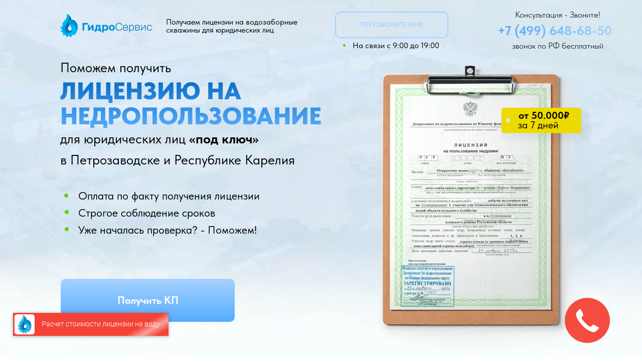

--- FILE ---
content_type: text/html; charset=UTF-8
request_url: https://xn----7sbbfcoclciccfyf8aeih3b2a1h.xn--p1ai/nedropolzovanie/petrozavodsk
body_size: 52151
content:
<!DOCTYPE html> <html lang="ru"> <head> <meta charset="utf-8" /> <meta http-equiv="Content-Type" content="text/html; charset=utf-8" /> <meta name="viewport" content="width=device-width, initial-scale=1.0" /> <!--metatextblock--> <title>Поможем получить лицензию на недропользование для скважины для юридических лиц в Петрозаводске и Республике Карелия</title> <meta name="description" content="Лицензирование недропользования для скважины на воду для юридических лиц в городе Петрозаводск и Республике Карелия" /> <meta property="og:url" content="https://xn----7sbbfcoclciccfyf8aeih3b2a1h.xn--p1ai/nedropolzovanie/petrozavodsk" /> <meta property="og:title" content="Поможем получить лицензию на недропользование для скважины для юридических лиц в Петрозаводске и Республике Карелия" /> <meta property="og:description" content="Лицензирование недропользования для скважины на воду для юридических лиц в городе Петрозаводск и Республике Карелия" /> <meta property="og:type" content="website" /> <meta property="og:image" content="https://static.tildacdn.com/tild3739-3334-4237-a431-366632303165/og3.jpg" /> <link rel="canonical" href="https://xn----7sbbfcoclciccfyf8aeih3b2a1h.xn--p1ai/nedropolzovanie/petrozavodsk"> <!--/metatextblock--> <meta name="format-detection" content="telephone=no" /> <meta http-equiv="x-dns-prefetch-control" content="on"> <link rel="dns-prefetch" href="https://ws.tildacdn.com"> <link rel="dns-prefetch" href="https://static.tildacdn.com"> <link rel="shortcut icon" href="https://static.tildacdn.com/tild6430-3738-4431-b330-316632633833/favicon_1.ico" type="image/x-icon" /> <!-- Assets --> <script src="https://neo.tildacdn.com/js/tilda-fallback-1.0.min.js" async charset="utf-8"></script> <link rel="stylesheet" href="https://static.tildacdn.com/css/tilda-grid-3.0.min.css" type="text/css" media="all" onerror="this.loaderr='y';"/> <link rel="stylesheet" href="https://static.tildacdn.com/ws/project7261593/tilda-blocks-page40604244.min.css?t=1744733319" type="text/css" media="all" onerror="this.loaderr='y';" /> <link rel="stylesheet" href="https://static.tildacdn.com/css/tilda-popup-1.1.min.css" type="text/css" media="print" onload="this.media='all';" onerror="this.loaderr='y';" /> <noscript><link rel="stylesheet" href="https://static.tildacdn.com/css/tilda-popup-1.1.min.css" type="text/css" media="all" /></noscript> <link rel="stylesheet" href="https://static.tildacdn.com/css/tilda-forms-1.0.min.css" type="text/css" media="all" onerror="this.loaderr='y';" /> <link rel="stylesheet" href="https://static.tildacdn.com/css/tilda-slds-1.4.min.css" type="text/css" media="print" onload="this.media='all';" onerror="this.loaderr='y';" /> <noscript><link rel="stylesheet" href="https://static.tildacdn.com/css/tilda-slds-1.4.min.css" type="text/css" media="all" /></noscript> <link rel="stylesheet" href="https://static.tildacdn.com/css/tilda-zero-gallery-1.0.min.css" type="text/css" media="all" onerror="this.loaderr='y';" /> <link rel="stylesheet" href="https://static.tildacdn.com/css/fonts-tildasans.css" type="text/css" media="all" onerror="this.loaderr='y';" /> <script nomodule src="https://static.tildacdn.com/js/tilda-polyfill-1.0.min.js" charset="utf-8"></script> <script type="text/javascript">function t_onReady(func) {if(document.readyState!='loading') {func();} else {document.addEventListener('DOMContentLoaded',func);}}
function t_onFuncLoad(funcName,okFunc,time) {if(typeof window[funcName]==='function') {okFunc();} else {setTimeout(function() {t_onFuncLoad(funcName,okFunc,time);},(time||100));}}function t396_initialScale(t){t=document.getElementById("rec"+t);if(t){t=t.querySelector(".t396__artboard");if(t){var e,r=document.documentElement.clientWidth,a=[];if(i=t.getAttribute("data-artboard-screens"))for(var i=i.split(","),l=0;l<i.length;l++)a[l]=parseInt(i[l],10);else a=[320,480,640,960,1200];for(l=0;l<a.length;l++){var n=a[l];n<=r&&(e=n)}var o="edit"===window.allrecords.getAttribute("data-tilda-mode"),d="center"===t396_getFieldValue(t,"valign",e,a),c="grid"===t396_getFieldValue(t,"upscale",e,a),s=t396_getFieldValue(t,"height_vh",e,a),u=t396_getFieldValue(t,"height",e,a),g=!!window.opr&&!!window.opr.addons||!!window.opera||-1!==navigator.userAgent.indexOf(" OPR/");if(!o&&d&&!c&&!s&&u&&!g){for(var _=parseFloat((r/e).toFixed(3)),f=[t,t.querySelector(".t396__carrier"),t.querySelector(".t396__filter")],l=0;l<f.length;l++)f[l].style.height=Math.floor(parseInt(u,10)*_)+"px";t396_scaleInitial__getElementsToScale(t).forEach(function(t){t.style.zoom=_})}}}}function t396_scaleInitial__getElementsToScale(t){return t?Array.prototype.slice.call(t.children).filter(function(t){return t&&(t.classList.contains("t396__elem")||t.classList.contains("t396__group"))}):[]}function t396_getFieldValue(t,e,r,a){var i=a[a.length-1],l=r===i?t.getAttribute("data-artboard-"+e):t.getAttribute("data-artboard-"+e+"-res-"+r);if(!l)for(var n=0;n<a.length;n++){var o=a[n];if(!(o<=r)&&(l=o===i?t.getAttribute("data-artboard-"+e):t.getAttribute("data-artboard-"+e+"-res-"+o)))break}return l}</script> <script src="https://static.tildacdn.com/js/jquery-1.10.2.min.js" charset="utf-8" onerror="this.loaderr='y';"></script> <script src="https://static.tildacdn.com/js/tilda-scripts-3.0.min.js" charset="utf-8" defer onerror="this.loaderr='y';"></script> <script src="https://static.tildacdn.com/ws/project7261593/tilda-blocks-page40604244.min.js?t=1744733319" charset="utf-8" async onerror="this.loaderr='y';"></script> <script src="https://static.tildacdn.com/js/tilda-lazyload-1.0.min.js" charset="utf-8" async onerror="this.loaderr='y';"></script> <script src="https://static.tildacdn.com/js/tilda-zero-1.1.min.js" charset="utf-8" async onerror="this.loaderr='y';"></script> <script src="https://static.tildacdn.com/js/tilda-menu-1.0.min.js" charset="utf-8" async onerror="this.loaderr='y';"></script> <script src="https://static.tildacdn.com/js/tilda-popup-1.0.min.js" charset="utf-8" async onerror="this.loaderr='y';"></script> <script src="https://static.tildacdn.com/js/tilda-forms-1.0.min.js" charset="utf-8" async onerror="this.loaderr='y';"></script> <script src="https://static.tildacdn.com/js/tilda-slds-1.4.min.js" charset="utf-8" async onerror="this.loaderr='y';"></script> <script src="https://static.tildacdn.com/js/tilda-zero-gallery-1.0.min.js" charset="utf-8" async onerror="this.loaderr='y';"></script> <script src="https://static.tildacdn.com/js/hammer.min.js" charset="utf-8" async onerror="this.loaderr='y';"></script> <script src="https://static.tildacdn.com/js/tilda-zero-scale-1.0.min.js" charset="utf-8" async onerror="this.loaderr='y';"></script> <script src="https://static.tildacdn.com/js/tilda-skiplink-1.0.min.js" charset="utf-8" async onerror="this.loaderr='y';"></script> <script src="https://static.tildacdn.com/js/tilda-events-1.0.min.js" charset="utf-8" async onerror="this.loaderr='y';"></script> <!-- nominify begin --><!-- Marquiz script start --> <script>
(function(w, d, s, o){
  var j = d.createElement(s); j.async = true; j.src = '//script.marquiz.ru/v2.js';j.onload = function() {
    if (document.readyState !== 'loading') Marquiz.init(o);
    else document.addEventListener("DOMContentLoaded", function() {
      Marquiz.init(o);
    });
  };
  d.head.insertBefore(j, d.head.firstElementChild);
})(window, document, 'script', {
    host: '//quiz.marquiz.ru',
    region: 'eu',
    id: '645a2bcd50aa750025802498',
    autoOpen: false,
    autoOpenFreq: 'once',
    openOnExit: false,
    disableOnMobile: false
  }
);
</script> <!-- Marquiz script end --> <!-- BEGIN TILDA INTEGRATION WITH ROISTAT --> <script>
$(function(){
    $("form").each(function(){
        $(this).append('<input type="hidden" name="roistat_url" value="' + window.location.href + '">');
    });
});
</script> <!-- END TILDA INTEGRATION WITH ROISTAT --> <meta name="yandex-verification" content="6b0b30335ba99d73" /> <meta name="zen-verification" content="23VZzByKDeESBL2brRUgSJcrH4oBaqpCtQTJB7SYClFk1P6kc8HRVYBOrC51O8x8" /> <meta name="yandex-verification" content="99de347a65da9705" /> <!-- nominify end --><script type="text/javascript">window.dataLayer=window.dataLayer||[];</script> <script type="text/javascript">(function() {if((/bot|google|yandex|baidu|bing|msn|duckduckbot|teoma|slurp|crawler|spider|robot|crawling|facebook/i.test(navigator.userAgent))===false&&typeof(sessionStorage)!='undefined'&&sessionStorage.getItem('visited')!=='y'&&document.visibilityState){var style=document.createElement('style');style.type='text/css';style.innerHTML='@media screen and (min-width: 980px) {.t-records {opacity: 0;}.t-records_animated {-webkit-transition: opacity ease-in-out .2s;-moz-transition: opacity ease-in-out .2s;-o-transition: opacity ease-in-out .2s;transition: opacity ease-in-out .2s;}.t-records.t-records_visible {opacity: 1;}}';document.getElementsByTagName('head')[0].appendChild(style);function t_setvisRecs(){var alr=document.querySelectorAll('.t-records');Array.prototype.forEach.call(alr,function(el) {el.classList.add("t-records_animated");});setTimeout(function() {Array.prototype.forEach.call(alr,function(el) {el.classList.add("t-records_visible");});sessionStorage.setItem("visited","y");},400);}
document.addEventListener('DOMContentLoaded',t_setvisRecs);}})();</script></head> <body class="t-body" style="margin:0;"> <!--allrecords--> <div id="allrecords" class="t-records" data-hook="blocks-collection-content-node" data-tilda-project-id="7261593" data-tilda-page-id="40604244" data-tilda-page-alias="nedropolzovanie/petrozavodsk" data-tilda-formskey="051eefd2552bbd7c972052bfc7261593" data-tilda-lazy="yes" data-tilda-project-lang="RU" data-tilda-root-zone="com" data-tilda-project-headcode="yes"> <!--header--> <header id="t-header" class="t-records" data-hook="blocks-collection-content-node" data-tilda-project-id="7261593" data-tilda-page-id="36433319" data-tilda-page-alias="header" data-tilda-formskey="051eefd2552bbd7c972052bfc7261593" data-tilda-lazy="yes" data-tilda-project-lang="RU" data-tilda-root-zone="com" data-tilda-project-headcode="yes"> <div id="rec684292777" class="r t-rec t-rec_pb_0" style="padding-bottom:0px; " data-animationappear="off" data-record-type="396"> <!-- T396 --> <style>#rec684292777 .t396__artboard {height:70px;overflow:visible;}#rec684292777 .t396__filter {height:70px;}#rec684292777 .t396__carrier{height:70px;background-position:center center;background-attachment:scroll;background-size:cover;background-repeat:no-repeat;}@media screen and (max-width:1199px) {#rec684292777 .t396__artboard,#rec684292777 .t396__filter,#rec684292777 .t396__carrier {height:70px;}#rec684292777 .t396__filter {}#rec684292777 .t396__carrier {background-attachment:scroll;}}@media screen and (max-width:959px) {#rec684292777 .t396__artboard,#rec684292777 .t396__filter,#rec684292777 .t396__carrier {height:60px;}#rec684292777 .t396__filter {}#rec684292777 .t396__carrier {background-attachment:scroll;}}@media screen and (max-width:639px) {#rec684292777 .t396__artboard,#rec684292777 .t396__filter,#rec684292777 .t396__carrier {height:60px;}#rec684292777 .t396__filter {}#rec684292777 .t396__carrier {background-attachment:scroll;}}@media screen and (max-width:479px) {#rec684292777 .t396__artboard,#rec684292777 .t396__filter,#rec684292777 .t396__carrier {}#rec684292777 .t396__filter {}#rec684292777 .t396__carrier {background-attachment:scroll;}}#rec684292777 .tn-elem[data-elem-id="1703095387050"]{z-index:2;top:0px;left:calc(50% - 600px + -360px);width:1920px;height:70px;}#rec684292777 .tn-elem[data-elem-id="1703095387050"] .tn-atom{background-color:#ffffff;background-position:center center;border-color:transparent ;border-style:solid;}@media screen and (max-width:1199px) {}@media screen and (max-width:959px) {#rec684292777 .tn-elem[data-elem-id="1703095387050"] {height:60px;}}@media screen and (max-width:639px) {#rec684292777 .tn-elem[data-elem-id="1703095387050"] {height:60px;}}@media screen and (max-width:479px) {#rec684292777 .tn-elem[data-elem-id="1703095387050"] {height:60px;}}#rec684292777 .tn-elem[data-elem-id="1699948678385"]{z-index:3;top:368px;left:calc(50% - 600px + -2685px);width:554px;height:30px;}#rec684292777 .tn-elem[data-elem-id="1699948678385"] .tn-atom{background-color:#eefaff;background-position:center center;border-color:transparent ;border-style:solid;}@media screen and (max-width:1199px) {#rec684292777 .tn-elem[data-elem-id="1699948678385"] {top:-568px;left:calc(50% - 480px + -2160px);}}@media screen and (max-width:959px) {#rec684292777 .tn-elem[data-elem-id="1699948678385"] {top:-822px;left:calc(50% - 320px + -1968px);}}@media screen and (max-width:639px) {#rec684292777 .tn-elem[data-elem-id="1699948678385"] {top:-839px;left:calc(50% - 240px + -2384px);}}@media screen and (max-width:479px) {#rec684292777 .tn-elem[data-elem-id="1699948678385"] {top:-140px;left:calc(50% - 160px + -1245px);}}#rec684292777 .tn-elem[data-elem-id="1683632545841"]{z-index:4;top:68px;left:calc(50% - 600px + -361px);width:1920px;height:2px;}#rec684292777 .tn-elem[data-elem-id="1683632545841"] .tn-atom{background-image:linear-gradient(90deg,rgba(164,211,255,1) 0%,rgba(86,171,254,1) 100%);border-color:transparent ;border-style:solid;}@media screen and (max-width:1199px) {#rec684292777 .tn-elem[data-elem-id="1683632545841"] {left:calc(50% - 480px + -480px);}}@media screen and (max-width:959px) {#rec684292777 .tn-elem[data-elem-id="1683632545841"] {top:58px;left:calc(50% - 320px + -616px);}}@media screen and (max-width:639px) {#rec684292777 .tn-elem[data-elem-id="1683632545841"] {top:58px;left:calc(50% - 240px + -720px);}}@media screen and (max-width:479px) {}#rec684292777 .tn-elem[data-elem-id="1683632672848"]{z-index:5;top:12px;left:calc(50% - 600px + 20px);width:171px;height:auto;}#rec684292777 .tn-elem[data-elem-id="1683632672848"] .tn-atom{background-position:center center;border-color:transparent ;border-style:solid;}#rec684292777 .tn-elem[data-elem-id="1683632672848"] .tn-atom__img {}@media screen and (max-width:1199px) {#rec684292777 .tn-elem[data-elem-id="1683632672848"] {top:12px;height:auto;}}@media screen and (max-width:959px) {#rec684292777 .tn-elem[data-elem-id="1683632672848"] {top:11px;left:calc(50% - 320px + 14px);width:144px;height:auto;}}@media screen and (max-width:639px) {}@media screen and (max-width:479px) {#rec684292777 .tn-elem[data-elem-id="1683632672848"] {top:15px;left:calc(50% - 160px + 9px);width:115px;height:auto;}}#rec684292777 .tn-elem[data-elem-id="1683632672856"]{color:#000000;z-index:6;top:16px;left:calc(50% - 600px + 209px);width:292px;height:auto;}#rec684292777 .tn-elem[data-elem-id="1683632672856"] .tn-atom{color:#000000;font-size:16px;font-family:'TildaSans',Arial,sans-serif;line-height:1.05;font-weight:400;background-position:center center;border-color:transparent ;border-style:solid;}@media screen and (max-width:1199px) {#rec684292777 .tn-elem[data-elem-id="1683632672856"] {top:15px;left:calc(50% - 480px + 216px);height:auto;}}@media screen and (max-width:959px) {#rec684292777 .tn-elem[data-elem-id="1683632672856"] {top:-376px;left:calc(50% - 320px + -1508px);height:auto;}}@media screen and (max-width:639px) {#rec684292777 .tn-elem[data-elem-id="1683632672856"] {top:-812px;left:calc(50% - 240px + -2262px);height:auto;}}@media screen and (max-width:479px) {#rec684292777 .tn-elem[data-elem-id="1683632672856"] {top:-85px;left:calc(50% - 160px + -1285px);height:auto;}#rec684292777 .tn-elem[data-elem-id="1683632672856"] {text-align:center;}}#rec684292777 .tn-elem[data-elem-id="1683632672862"]{text-align:center;z-index:7;top:19px;left:calc(50% - 600px + 995px);width:188px;height:auto;}#rec684292777 .tn-elem[data-elem-id="1683632672862"] .tn-atom{font-size:20px;font-family:'TildaSans',Arial,sans-serif;line-height:1.55;font-weight:700;background-position:center center;border-color:transparent ;border-style:solid;}@media screen and (max-width:1199px) {#rec684292777 .tn-elem[data-elem-id="1683632672862"] {top:19px;left:calc(50% - 480px + 762px);height:auto;}}@media screen and (max-width:959px) {#rec684292777 .tn-elem[data-elem-id="1683632672862"] {top:16px;left:calc(50% - 320px + 218px);width:180px;height:auto;}#rec684292777 .tn-elem[data-elem-id="1683632672862"] {text-align:left;}#rec684292777 .tn-elem[data-elem-id="1683632672862"] .tn-atom{font-size:17px;background-size:cover;}}@media screen and (max-width:639px) {#rec684292777 .tn-elem[data-elem-id="1683632672862"] {top:17px;left:calc(50% - 240px + 236px);height:auto;}}@media screen and (max-width:479px) {#rec684292777 .tn-elem[data-elem-id="1683632672862"] {top:20px;left:calc(50% - 160px + 129px);width:150px;height:auto;}#rec684292777 .tn-elem[data-elem-id="1683632672862"] .tn-atom{font-size:16px;background-size:cover;}}#rec684292777 .tn-elem[data-elem-id="1683632672867"]{color:#000000;text-align:center;z-index:8;top:382px;left:calc(50% - 600px + -1348px);width:221px;height:auto;}#rec684292777 .tn-elem[data-elem-id="1683632672867"] .tn-atom{color:#000000;font-size:17px;font-family:'TildaSans',Arial,sans-serif;line-height:1.55;font-weight:300;background-position:center center;border-color:transparent ;border-style:solid;}@media screen and (max-width:1199px) {#rec684292777 .tn-elem[data-elem-id="1683632672867"] {top:-349px;left:calc(50% - 480px + -1744px);height:auto;}}@media screen and (max-width:959px) {#rec684292777 .tn-elem[data-elem-id="1683632672867"] {top:-355px;left:calc(50% - 320px + -781px);height:auto;}}@media screen and (max-width:639px) {#rec684292777 .tn-elem[data-elem-id="1683632672867"] {top:-841px;left:calc(50% - 240px + -1343px);height:auto;}}@media screen and (max-width:479px) {#rec684292777 .tn-elem[data-elem-id="1683632672867"] {top:-250px;left:calc(50% - 160px + -873px);height:auto;}}#rec684292777 .tn-elem[data-elem-id="1683632672872"]{color:#808080;text-align:center;z-index:9;top:46px;left:calc(50% - 600px + 1005px);width:179px;height:auto;}#rec684292777 .tn-elem[data-elem-id="1683632672872"] .tn-atom{color:#808080;font-size:12px;font-family:'TildaSans',Arial,sans-serif;line-height:1.55;font-weight:300;background-position:center center;border-color:transparent ;border-style:solid;}@media screen and (max-width:1199px) {#rec684292777 .tn-elem[data-elem-id="1683632672872"] {top:-375px;left:calc(50% - 480px + -1751px);height:auto;}}@media screen and (max-width:959px) {#rec684292777 .tn-elem[data-elem-id="1683632672872"] {top:-336px;left:calc(50% - 320px + -793px);height:auto;}}@media screen and (max-width:639px) {#rec684292777 .tn-elem[data-elem-id="1683632672872"] {top:-822px;left:calc(50% - 240px + -1355px);height:auto;}}@media screen and (max-width:479px) {#rec684292777 .tn-elem[data-elem-id="1683632672872"] {top:-231px;left:calc(50% - 160px + -885px);height:auto;}}#rec684292777 .tn-elem[data-elem-id="1683632672878"]{color:#a6d2ff;text-align:center;z-index:10;top:284px;left:calc(50% - 600px + -1459px);width:226px;height:40px;}#rec684292777 .tn-elem[data-elem-id="1683632672878"] .tn-atom{color:#a6d2ff;font-size:14px;font-family:'TildaSans',Arial,sans-serif;line-height:1.55;font-weight:600;border-width:2px;border-radius:10px;background-position:center center;border-color:#a6d2ff ;border-style:solid;transition:background-color 0.2s ease-in-out,color 0.2s ease-in-out,border-color 0.2s ease-in-out;}@media screen and (max-width:1199px) {#rec684292777 .tn-elem[data-elem-id="1683632672878"] {top:-375px;left:calc(50% - 480px + -1327px);}}@media screen and (max-width:959px) {#rec684292777 .tn-elem[data-elem-id="1683632672878"] {top:-363px;left:calc(50% - 320px + -1092px);}}@media screen and (max-width:639px) {#rec684292777 .tn-elem[data-elem-id="1683632672878"] {top:-849px;left:calc(50% - 240px + -1654px);}}@media screen and (max-width:479px) {#rec684292777 .tn-elem[data-elem-id="1683632672878"] {top:-258px;left:calc(50% - 160px + -1184px);}}#rec684292777 .tn-elem[data-elem-id="1683632672885"]{color:#000000;text-align:right;z-index:11;top:350px;left:calc(50% - 600px + -1097px);width:173px;height:auto;}#rec684292777 .tn-elem[data-elem-id="1683632672885"] .tn-atom{color:#000000;font-size:16px;font-family:'TildaSans',Arial,sans-serif;line-height:1.55;font-weight:400;background-position:center center;border-color:transparent ;border-style:solid;}@media screen and (max-width:1199px) {#rec684292777 .tn-elem[data-elem-id="1683632672885"] {top:-398px;left:calc(50% - 480px + -1057px);height:auto;}}@media screen and (max-width:959px) {#rec684292777 .tn-elem[data-elem-id="1683632672885"] {top:-386px;left:calc(50% - 320px + -822px);height:auto;}}@media screen and (max-width:639px) {#rec684292777 .tn-elem[data-elem-id="1683632672885"] {top:-872px;left:calc(50% - 240px + -1384px);height:auto;}}@media screen and (max-width:479px) {#rec684292777 .tn-elem[data-elem-id="1683632672885"] {top:-281px;left:calc(50% - 160px + -914px);height:auto;}}#rec684292777 .tn-elem[data-elem-id="1701932813894"]{z-index:12;top:25px;left:calc(50% - 600px + 470px);width:248px;height:37px;}#rec684292777 .tn-elem[data-elem-id="1701932813894"] .tn-atom {border-radius:10px;background-color:#086cc4;background-position:center center;border-color:transparent ;border-style:solid;}@media screen and (max-width:1199px) {#rec684292777 .tn-elem[data-elem-id="1701932813894"] {top:-895px;left:calc(50% - 480px + -2162px);}}@media screen and (max-width:959px) {#rec684292777 .tn-elem[data-elem-id="1701932813894"] {top:508px;left:calc(50% - 320px + -609px);}}@media screen and (max-width:639px) {#rec684292777 .tn-elem[data-elem-id="1701932813894"] {top:-359px;left:calc(50% - 240px + -648px);}}@media screen and (max-width:479px) {#rec684292777 .tn-elem[data-elem-id="1701932813894"] {top:158px;left:calc(50% - 160px + -1070px);width:303px;height:66px;}}#rec684292777 .tn-elem[data-elem-id="1699950919074"]{color:#ffffff;text-align:center;z-index:13;top:11px;left:calc(50% - 600px + 470px);width:248px;height:47px;}#rec684292777 .tn-elem[data-elem-id="1699950919074"] .tn-atom{color:#ffffff;font-size:16px;font-family:'TildaSans',Arial,sans-serif;line-height:1.55;font-weight:700;border-width:0px;border-radius:10px;background-image:linear-gradient(0deg,rgba(86,172,255,1) 0%,rgba(166,210,255,1) 100%);border-color:transparent ;border-style:solid;transition:background-color 0.2s ease-in-out,color 0.2s ease-in-out,border-color 0.2s ease-in-out;box-shadow:1px 1px 10px 10px rgba(227,230,230,0.3);}#rec684292777 .tn-elem[data-elem-id="1699950919074"] .tn-atom::before,#rec684292777 .tn-elem[data-elem-id="1699950919074"] .tn-atom::after {content:'';position:absolute;width:100%;height:100%;left:0;top:0;box-sizing:content-box;pointer-events:none;border-radius:10px;transition:opacity 0.2s ease-in-out;border-width:0px;box-sizing:border-box;border-style:solid;}#rec684292777 .tn-elem[data-elem-id="1699950919074"] .tn-atom::before {z-index:-2;opacity:1;background-color:transparent;background-image:linear-gradient(0deg,rgba(86,172,255,1) 0%,rgba(166,210,255,1) 100%);}#rec684292777 .tn-elem[data-elem-id="1699950919074"] .tn-atom::after {z-index:-1;opacity:0;background-color:transparent;background-image:linear-gradient(0deg,rgba(167,212,254,1) 0%,rgba(86,172,255,1) 100%);}#rec684292777 .tn-elem[data-elem-id="1699950919074"] .tn-atom {position:relative;z-index:1;background-color:transparent;background-image:none;border:none;display:-webkit-box;display:-ms-flexbox;display:flex;-webkit-box-align:center;-ms-flex-align:center;align-items:center;-webkit-box-pack:center;-ms-flex-pack:center;justify-content:center;height:100%;height:inherit;}@media (hover),(min-width:0\0) {#rec684292777 .tn-elem[data-elem-id="1699950919074"] .tn-atom:hover::after {opacity:1;}}@media screen and (max-width:1199px) {#rec684292777 .tn-elem[data-elem-id="1699950919074"] {top:-903px;left:calc(50% - 480px + -2193px);}}@media screen and (max-width:959px) {#rec684292777 .tn-elem[data-elem-id="1699950919074"] {top:533px;left:calc(50% - 320px + -610px);}}@media screen and (max-width:639px) {#rec684292777 .tn-elem[data-elem-id="1699950919074"] {top:-301px;left:calc(50% - 240px + -636px);}}@media screen and (max-width:479px) {#rec684292777 .tn-elem[data-elem-id="1699950919074"] {top:401px;left:calc(50% - 160px + -1070px);width:303px;}}#rec684292777 .tn-elem[data-elem-id="1699951050891"]{color:#d2d2d2;z-index:14;top:383px;left:calc(50% - 600px + -1579px);width:133px;height:auto;}#rec684292777 .tn-elem[data-elem-id="1699951050891"] .tn-atom{color:#d2d2d2;font-size:12px;font-family:'TildaSans',Arial,sans-serif;line-height:1.55;font-weight:400;background-position:center center;border-color:transparent ;border-style:solid;}@media screen and (max-width:1199px) {#rec684292777 .tn-elem[data-elem-id="1699951050891"] {top:-373px;left:calc(50% - 480px + -1380px);height:auto;}}@media screen and (max-width:959px) {#rec684292777 .tn-elem[data-elem-id="1699951050891"] {top:-361px;left:calc(50% - 320px + -1145px);height:auto;}}@media screen and (max-width:639px) {#rec684292777 .tn-elem[data-elem-id="1699951050891"] {top:-847px;left:calc(50% - 240px + -1707px);height:auto;}}@media screen and (max-width:479px) {#rec684292777 .tn-elem[data-elem-id="1699951050891"] {top:-256px;left:calc(50% - 160px + -1237px);height:auto;}}#rec684292777 .tn-elem[data-elem-id="1699951109081"]{z-index:15;top:405px;left:calc(50% - 600px + -1578px);width:17px;height:auto;}#rec684292777 .tn-elem[data-elem-id="1699951109081"] .tn-atom{background-position:center center;border-color:transparent ;border-style:solid;}#rec684292777 .tn-elem[data-elem-id="1699951109081"] .tn-atom__img {}@media screen and (max-width:1199px) {#rec684292777 .tn-elem[data-elem-id="1699951109081"] {top:-351px;left:calc(50% - 480px + -1379px);height:auto;}}@media screen and (max-width:959px) {#rec684292777 .tn-elem[data-elem-id="1699951109081"] {top:-339px;left:calc(50% - 320px + -1144px);height:auto;}}@media screen and (max-width:639px) {#rec684292777 .tn-elem[data-elem-id="1699951109081"] {top:-825px;left:calc(50% - 240px + -1706px);height:auto;}}@media screen and (max-width:479px) {#rec684292777 .tn-elem[data-elem-id="1699951109081"] {top:-234px;left:calc(50% - 160px + -1236px);height:auto;}}#rec684292777 .tn-elem[data-elem-id="1699951221587"]{color:#000000;z-index:16;top:400px;left:calc(50% - 600px + -1554px);width:155px;height:auto;}#rec684292777 .tn-elem[data-elem-id="1699951221587"] .tn-atom{color:#000000;font-size:16px;font-family:'TildaSans',Arial,sans-serif;line-height:1.55;font-weight:400;background-position:center center;border-color:transparent ;border-style:solid;}@media screen and (max-width:1199px) {#rec684292777 .tn-elem[data-elem-id="1699951221587"] {top:-356px;left:calc(50% - 480px + -1355px);height:auto;}}@media screen and (max-width:959px) {#rec684292777 .tn-elem[data-elem-id="1699951221587"] {top:-344px;left:calc(50% - 320px + -1120px);height:auto;}}@media screen and (max-width:639px) {#rec684292777 .tn-elem[data-elem-id="1699951221587"] {top:-830px;left:calc(50% - 240px + -1682px);height:auto;}}@media screen and (max-width:479px) {#rec684292777 .tn-elem[data-elem-id="1699951221587"] {top:-239px;left:calc(50% - 160px + -1212px);height:auto;}}#rec684292777 .tn-elem[data-elem-id="1699951800752"]{color:#000000;z-index:17;top:20px;left:calc(50% - 600px + 771px);width:202px;height:auto;}#rec684292777 .tn-elem[data-elem-id="1699951800752"] .tn-atom{color:#000000;font-size:18px;font-family:'TildaSans',Arial,sans-serif;line-height:1.55;font-weight:400;background-position:center center;border-color:transparent ;border-style:solid;}@media screen and (max-width:1199px) {#rec684292777 .tn-elem[data-elem-id="1699951800752"] {top:19px;left:calc(50% - 480px + 523px);height:auto;}}@media screen and (max-width:959px) {#rec684292777 .tn-elem[data-elem-id="1699951800752"] {top:16px;left:calc(50% - 320px + 420px);width:191px;height:auto;}#rec684292777 .tn-elem[data-elem-id="1699951800752"] {text-align:left;}#rec684292777 .tn-elem[data-elem-id="1699951800752"] .tn-atom{font-size:17px;background-size:cover;}}@media screen and (max-width:639px) {#rec684292777 .tn-elem[data-elem-id="1699951800752"] {top:-763px;left:calc(50% - 240px + -2434px);height:auto;}}@media screen and (max-width:479px) {#rec684292777 .tn-elem[data-elem-id="1699951800752"] {top:-24px;left:calc(50% - 160px + -1286px);height:auto;}}#rec684292777 .tn-elem[data-elem-id="1699963261890"]{z-index:18;top:20px;left:calc(50% - 600px + 736px);width:29px;height:auto;}#rec684292777 .tn-elem[data-elem-id="1699963261890"] .tn-atom{background-position:center center;border-color:transparent ;border-style:solid;}#rec684292777 .tn-elem[data-elem-id="1699963261890"] .tn-atom__img {}@media screen and (max-width:1199px) {#rec684292777 .tn-elem[data-elem-id="1699963261890"] {top:20px;left:calc(50% - 480px + 489px);height:auto;}}@media screen and (max-width:959px) {#rec684292777 .tn-elem[data-elem-id="1699963261890"] {top:15px;left:calc(50% - 320px + 182px);height:auto;}}@media screen and (max-width:639px) {#rec684292777 .tn-elem[data-elem-id="1699963261890"] {top:-761px;left:calc(50% - 240px + -2192px);height:auto;}}@media screen and (max-width:479px) {#rec684292777 .tn-elem[data-elem-id="1699963261890"] {top:-22px;left:calc(50% - 160px + -1044px);height:auto;}}#rec684292777 .tn-elem[data-elem-id="1699963293242"]{z-index:19;top:20px;left:calc(50% - 600px + 963px);width:29px;height:auto;}#rec684292777 .tn-elem[data-elem-id="1699963293242"] .tn-atom{background-position:center center;border-color:transparent ;border-style:solid;}#rec684292777 .tn-elem[data-elem-id="1699963293242"] .tn-atom__img {}@media screen and (max-width:1199px) {#rec684292777 .tn-elem[data-elem-id="1699963293242"] {top:20px;left:calc(50% - 480px + 731px);height:auto;}}@media screen and (max-width:959px) {#rec684292777 .tn-elem[data-elem-id="1699963293242"] {top:15px;left:calc(50% - 320px + 383px);height:auto;}}@media screen and (max-width:639px) {#rec684292777 .tn-elem[data-elem-id="1699963293242"] {top:16px;left:calc(50% - 240px + 198px);height:auto;}}@media screen and (max-width:479px) {#rec684292777 .tn-elem[data-elem-id="1699963293242"] {top:-75px;left:calc(50% - 160px + -982px);height:auto;}}#rec684292777 .tn-elem[data-elem-id="1699964669622"]{color:#000000;text-align:center;z-index:20;top:347px;left:calc(50% - 600px + -1904px);width:194px;height:30px;}#rec684292777 .tn-elem[data-elem-id="1699964669622"] .tn-atom{color:#000000;font-size:15px;font-family:'TildaSans',Arial,sans-serif;line-height:1.55;font-weight:400;background-color:#eefaff;background-position:center center;border-color:transparent ;border-style:solid;transition:background-color 0.2s ease-in-out,color 0.2s ease-in-out,border-color 0.2s ease-in-out;}@media (hover),(min-width:0\0) {#rec684292777 .tn-elem[data-elem-id="1699964669622"] .tn-atom:hover {background-color:#0077ae;background-image:none;}#rec684292777 .tn-elem[data-elem-id="1699964669622"] .tn-atom:hover {color:#ffffff;}}@media screen and (max-width:1199px) {#rec684292777 .tn-elem[data-elem-id="1699964669622"] {top:-606px;left:calc(50% - 480px + -1662px);}}@media screen and (max-width:959px) {#rec684292777 .tn-elem[data-elem-id="1699964669622"] {top:-717px;left:calc(50% - 320px + -1531px);}}@media screen and (max-width:639px) {#rec684292777 .tn-elem[data-elem-id="1699964669622"] {top:-1203px;left:calc(50% - 240px + -2093px);}}@media screen and (max-width:479px) {}#rec684292777 .tn-elem[data-elem-id="1699964793841"]{color:#000000;text-align:center;z-index:21;top:305px;left:calc(50% - 600px + -2083px);width:155px;height:30px;}#rec684292777 .tn-elem[data-elem-id="1699964793841"] .tn-atom{color:#000000;font-size:15px;font-family:'TildaSans',Arial,sans-serif;line-height:1.55;font-weight:400;background-color:#eefaff;background-position:center center;border-color:transparent ;border-style:solid;transition:background-color 0.2s ease-in-out,color 0.2s ease-in-out,border-color 0.2s ease-in-out;}@media (hover),(min-width:0\0) {#rec684292777 .tn-elem[data-elem-id="1699964793841"] .tn-atom:hover {background-color:#0077ae;background-image:none;}#rec684292777 .tn-elem[data-elem-id="1699964793841"] .tn-atom:hover {color:#ffffff;}}@media screen and (max-width:1199px) {#rec684292777 .tn-elem[data-elem-id="1699964793841"] {top:-606px;left:calc(50% - 480px + -1473px);}}@media screen and (max-width:959px) {#rec684292777 .tn-elem[data-elem-id="1699964793841"] {top:-717px;left:calc(50% - 320px + -1240px);}}@media screen and (max-width:639px) {#rec684292777 .tn-elem[data-elem-id="1699964793841"] {top:-1203px;left:calc(50% - 240px + -1802px);}}@media screen and (max-width:479px) {}#rec684292777 .tn-elem[data-elem-id="1699964849708"]{color:#000000;text-align:center;z-index:22;top:275px;left:calc(50% - 600px + -1734px);width:104px;height:30px;}#rec684292777 .tn-elem[data-elem-id="1699964849708"] .tn-atom{color:#000000;font-size:15px;font-family:'TildaSans',Arial,sans-serif;line-height:1.55;font-weight:400;background-color:#eefaff;background-position:center center;border-color:transparent ;border-style:solid;transition:background-color 0.2s ease-in-out,color 0.2s ease-in-out,border-color 0.2s ease-in-out;}@media (hover),(min-width:0\0) {#rec684292777 .tn-elem[data-elem-id="1699964849708"] .tn-atom:hover {background-color:#0077ae;background-image:none;}#rec684292777 .tn-elem[data-elem-id="1699964849708"] .tn-atom:hover {color:#ffffff;}}@media screen and (max-width:1199px) {#rec684292777 .tn-elem[data-elem-id="1699964849708"] {top:-331px;left:calc(50% - 480px + -1291px);}}@media screen and (max-width:959px) {#rec684292777 .tn-elem[data-elem-id="1699964849708"] {top:-717px;left:calc(50% - 320px + -1062px);}}@media screen and (max-width:639px) {#rec684292777 .tn-elem[data-elem-id="1699964849708"] {top:-1203px;left:calc(50% - 240px + -1624px);}}@media screen and (max-width:479px) {}#rec684292777 .tn-elem[data-elem-id="1699964886082"]{color:#000000;text-align:center;z-index:23;top:309px;left:calc(50% - 600px + -1581px);width:145px;height:29px;}#rec684292777 .tn-elem[data-elem-id="1699964886082"] .tn-atom{color:#000000;font-size:15px;font-family:'TildaSans',Arial,sans-serif;line-height:1.55;font-weight:400;background-color:#eefaff;background-position:center center;border-color:transparent ;border-style:solid;transition:background-color 0.2s ease-in-out,color 0.2s ease-in-out,border-color 0.2s ease-in-out;}@media (hover),(min-width:0\0) {#rec684292777 .tn-elem[data-elem-id="1699964886082"] .tn-atom:hover {background-color:#0077ae;background-image:none;}#rec684292777 .tn-elem[data-elem-id="1699964886082"] .tn-atom:hover {color:#ffffff;}}@media screen and (max-width:1199px) {#rec684292777 .tn-elem[data-elem-id="1699964886082"] {top:-605px;left:calc(50% - 480px + -1318px);}}@media screen and (max-width:959px) {#rec684292777 .tn-elem[data-elem-id="1699964886082"] {top:-717px;left:calc(50% - 320px + -959px);}}@media screen and (max-width:639px) {#rec684292777 .tn-elem[data-elem-id="1699964886082"] {top:-1203px;left:calc(50% - 240px + -1521px);}}@media screen and (max-width:479px) {}#rec684292777 .tn-elem[data-elem-id="1701688986590"]{z-index:24;top:20px;left:calc(50% - 600px + 481px);width:30px;height:auto;}#rec684292777 .tn-elem[data-elem-id="1701688986590"] .tn-atom{background-position:center center;border-color:transparent ;border-style:solid;}#rec684292777 .tn-elem[data-elem-id="1701688986590"] .tn-atom__img {}@media screen and (max-width:1199px) {#rec684292777 .tn-elem[data-elem-id="1701688986590"] {top:-319px;left:calc(50% - 480px + -1146px);height:auto;}}@media screen and (max-width:959px) {#rec684292777 .tn-elem[data-elem-id="1701688986590"] {top:-351px;left:calc(50% - 320px + -850px);height:auto;}}@media screen and (max-width:639px) {#rec684292777 .tn-elem[data-elem-id="1701688986590"] {top:-837px;left:calc(50% - 240px + -1412px);height:auto;}}@media screen and (max-width:479px) {#rec684292777 .tn-elem[data-elem-id="1701688986590"] {top:-246px;left:calc(50% - 160px + -942px);height:auto;}}#rec684292777 .tn-elem[data-elem-id="1701932590080"]{color:#ffffff;text-align:center;z-index:25;top:70px;left:calc(50% - 600px + 1300px);width:179px;height:30px;}#rec684292777 .tn-elem[data-elem-id="1701932590080"] .tn-atom{color:#ffffff;font-size:15px;font-family:'TildaSans',Arial,sans-serif;line-height:1.55;font-weight:400;border-radius:0px;background-color:#0077ae;background-position:center center;border-color:transparent ;border-style:solid;transition:background-color 0.2s ease-in-out,color 0.2s ease-in-out,border-color 0.2s ease-in-out;}@media (hover),(min-width:0\0) {#rec684292777 .tn-elem[data-elem-id="1701932590080"] .tn-atom:hover {background-color:#1eb64c;background-image:none;}#rec684292777 .tn-elem[data-elem-id="1701932590080"] .tn-atom:hover {color:#ffffff;}}@media screen and (max-width:1199px) {#rec684292777 .tn-elem[data-elem-id="1701932590080"] {top:68px;left:calc(50% - 480px + 760px);width:190px;}}@media screen and (max-width:959px) {#rec684292777 .tn-elem[data-elem-id="1701932590080"] {top:-2px;left:calc(50% - 320px + 698px);}}@media screen and (max-width:639px) {}@media screen and (max-width:479px) {}#rec684292777 .tn-elem[data-elem-id="1703083570440"]{z-index:26;top:-261px;left:calc(50% - 600px + 2130px);width:25px;height:25px;}#rec684292777 .tn-elem[data-elem-id="1703083570440"] .tn-atom {border-radius:3000px;background-color:#f1f1f1;background-position:center center;border-color:transparent ;border-style:solid;}@media screen and (max-width:1199px) {}@media screen and (max-width:959px) {#rec684292777 .tn-elem[data-elem-id="1703083570440"] {top:14px;left:calc(50% - 320px + 597px);width:30px;height:30px;}#rec684292777 .tn-elem[data-elem-id="1703083570440"] .tn-atom{background-color:#0077ae;background-size:cover;}}@media screen and (max-width:639px) {#rec684292777 .tn-elem[data-elem-id="1703083570440"] {top:14px;left:calc(50% - 240px + 439px);}}@media screen and (max-width:479px) {#rec684292777 .tn-elem[data-elem-id="1703083570440"] {top:15px;left:calc(50% - 160px + 280px);}}#rec684292777 .tn-elem[data-elem-id="1701932862569"]{z-index:27;top:80px;left:calc(50% - 600px + 1309px);width:18px;height:auto;}#rec684292777 .tn-elem[data-elem-id="1701932862569"] .tn-atom{background-position:center center;border-color:transparent ;border-style:solid;}#rec684292777 .tn-elem[data-elem-id="1701932862569"] .tn-atom__img {}@media screen and (max-width:1199px) {#rec684292777 .tn-elem[data-elem-id="1701932862569"] {top:77px;left:calc(50% - 480px + 784px);height:auto;}}@media screen and (max-width:959px) {#rec684292777 .tn-elem[data-elem-id="1701932862569"] {top:23px;left:calc(50% - 320px + 603px);height:auto;}}@media screen and (max-width:639px) {#rec684292777 .tn-elem[data-elem-id="1701932862569"] {top:23px;left:calc(50% - 240px + 445px);height:auto;}}@media screen and (max-width:479px) {#rec684292777 .tn-elem[data-elem-id="1701932862569"] {top:24px;left:calc(50% - 160px + 285px);height:auto;}}</style> <div class='t396'> <div class="t396__artboard" data-artboard-recid="684292777" data-artboard-screens="320,480,640,960,1200" data-artboard-height="70" data-artboard-valign="center" data-artboard-upscale="grid" data-artboard-ovrflw="visible" data-artboard-height-res-480="60" data-artboard-height-res-640="60" data-artboard-height-res-960="70"> <div class="t396__carrier" data-artboard-recid="684292777"></div> <div class="t396__filter" data-artboard-recid="684292777"></div> <div class='t396__elem tn-elem tn-elem__6842927771703095387050' data-elem-id='1703095387050' data-elem-type='shape' data-field-top-value="0" data-field-left-value="-360" data-field-height-value="70" data-field-width-value="1920" data-field-axisy-value="top" data-field-axisx-value="left" data-field-container-value="grid" data-field-topunits-value="px" data-field-leftunits-value="px" data-field-heightunits-value="px" data-field-widthunits-value="px" data-field-height-res-320-value="60" data-field-height-res-480-value="60" data-field-height-res-640-value="60"> <div class='tn-atom'> </div> </div> <div class='t396__elem tn-elem tn-elem__6842927771699948678385' data-elem-id='1699948678385' data-elem-type='shape' data-field-top-value="368" data-field-left-value="-2685" data-field-height-value="30" data-field-width-value="554" data-field-axisy-value="top" data-field-axisx-value="left" data-field-container-value="grid" data-field-topunits-value="px" data-field-leftunits-value="px" data-field-heightunits-value="px" data-field-widthunits-value="px" data-field-top-res-320-value="-140" data-field-left-res-320-value="-1245" data-field-top-res-480-value="-839" data-field-left-res-480-value="-2384" data-field-top-res-640-value="-822" data-field-left-res-640-value="-1968" data-field-top-res-960-value="-568" data-field-left-res-960-value="-2160"> <div class='tn-atom'> </div> </div> <div class='t396__elem tn-elem tn-elem__6842927771683632545841' data-elem-id='1683632545841' data-elem-type='shape' data-field-top-value="68" data-field-left-value="-361" data-field-height-value="2" data-field-width-value="1920" data-field-axisy-value="top" data-field-axisx-value="left" data-field-container-value="grid" data-field-topunits-value="px" data-field-leftunits-value="px" data-field-heightunits-value="px" data-field-widthunits-value="px" data-field-top-res-480-value="58" data-field-left-res-480-value="-720" data-field-top-res-640-value="58" data-field-left-res-640-value="-616" data-field-left-res-960-value="-480"> <div class='tn-atom'> </div> </div> <div class='t396__elem tn-elem tn-elem__6842927771683632672848' data-elem-id='1683632672848' data-elem-type='image' data-field-top-value="12" data-field-left-value="20" data-field-width-value="171" data-field-axisy-value="top" data-field-axisx-value="left" data-field-container-value="grid" data-field-topunits-value="px" data-field-leftunits-value="px" data-field-heightunits-value="" data-field-widthunits-value="px" data-field-filewidth-value="183" data-field-fileheight-value="47" data-field-top-res-320-value="15" data-field-left-res-320-value="9" data-field-width-res-320-value="115" data-field-top-res-640-value="11" data-field-left-res-640-value="14" data-field-width-res-640-value="144" data-field-top-res-960-value="12"> <a class='tn-atom' href="/"> <img class='tn-atom__img t-img' data-original='https://static.tildacdn.com/tild6532-6463-4538-a262-393631356533/logo-gidro-servis.png' alt='' imgfield='tn_img_1683632672848' /> </a> </div> <div class='t396__elem tn-elem tn-elem__6842927771683632672856' data-elem-id='1683632672856' data-elem-type='text' data-field-top-value="16" data-field-left-value="209" data-field-width-value="292" data-field-axisy-value="top" data-field-axisx-value="left" data-field-container-value="grid" data-field-topunits-value="px" data-field-leftunits-value="px" data-field-heightunits-value="" data-field-widthunits-value="px" data-field-top-res-320-value="-85" data-field-left-res-320-value="-1285" data-field-top-res-480-value="-812" data-field-left-res-480-value="-2262" data-field-top-res-640-value="-376" data-field-left-res-640-value="-1508" data-field-top-res-960-value="15" data-field-left-res-960-value="216"> <div class='tn-atom'field='tn_text_1683632672856'>Получаем лицензии на скважины <br>для юр.лиц с 2016 года</div> </div> <div class='t396__elem tn-elem tn-elem__6842927771683632672862' data-elem-id='1683632672862' data-elem-type='text' data-field-top-value="19" data-field-left-value="995" data-field-width-value="188" data-field-axisy-value="top" data-field-axisx-value="left" data-field-container-value="grid" data-field-topunits-value="px" data-field-leftunits-value="px" data-field-heightunits-value="" data-field-widthunits-value="px" data-field-top-res-320-value="20" data-field-left-res-320-value="129" data-field-width-res-320-value="150" data-field-top-res-480-value="17" data-field-left-res-480-value="236" data-field-top-res-640-value="16" data-field-left-res-640-value="218" data-field-width-res-640-value="180" data-field-top-res-960-value="19" data-field-left-res-960-value="762"> <div class='tn-atom'field='tn_text_1683632672862'>+7 (499) 648-68-50</div> </div> <div class='t396__elem tn-elem tn-elem__6842927771683632672867' data-elem-id='1683632672867' data-elem-type='text' data-field-top-value="382" data-field-left-value="-1348" data-field-width-value="221" data-field-axisy-value="top" data-field-axisx-value="left" data-field-container-value="grid" data-field-topunits-value="px" data-field-leftunits-value="px" data-field-heightunits-value="" data-field-widthunits-value="px" data-field-top-res-320-value="-250" data-field-left-res-320-value="-873" data-field-top-res-480-value="-841" data-field-left-res-480-value="-1343" data-field-top-res-640-value="-355" data-field-left-res-640-value="-781" data-field-top-res-960-value="-349" data-field-left-res-960-value="-1744"> <div class='tn-atom'field='tn_text_1683632672867'>Консультация - Звоните!</div> </div> <div class='t396__elem tn-elem tn-elem__6842927771683632672872' data-elem-id='1683632672872' data-elem-type='text' data-field-top-value="46" data-field-left-value="1005" data-field-width-value="179" data-field-axisy-value="top" data-field-axisx-value="left" data-field-container-value="grid" data-field-topunits-value="px" data-field-leftunits-value="px" data-field-heightunits-value="" data-field-widthunits-value="px" data-field-top-res-320-value="-231" data-field-left-res-320-value="-885" data-field-top-res-480-value="-822" data-field-left-res-480-value="-1355" data-field-top-res-640-value="-336" data-field-left-res-640-value="-793" data-field-top-res-960-value="-375" data-field-left-res-960-value="-1751"> <div class='tn-atom'field='tn_text_1683632672872'>звонок по РФ бесплатный</div> </div> <div class='t396__elem tn-elem tn-elem__6842927771683632672878' data-elem-id='1683632672878' data-elem-type='button' data-field-top-value="284" data-field-left-value="-1459" data-field-height-value="40" data-field-width-value="226" data-field-axisy-value="top" data-field-axisx-value="left" data-field-container-value="grid" data-field-topunits-value="px" data-field-leftunits-value="px" data-field-heightunits-value="px" data-field-widthunits-value="px" data-field-top-res-320-value="-258" data-field-left-res-320-value="-1184" data-field-top-res-480-value="-849" data-field-left-res-480-value="-1654" data-field-top-res-640-value="-363" data-field-left-res-640-value="-1092" data-field-top-res-960-value="-375" data-field-left-res-960-value="-1327"> <a class='tn-atom' href="#popup:callback">ПЕРЕЗВОНИТЕ МНЕ</a> </div> <div class='t396__elem tn-elem tn-elem__6842927771683632672885' data-elem-id='1683632672885' data-elem-type='text' data-field-top-value="350" data-field-left-value="-1097" data-field-width-value="173" data-field-axisy-value="top" data-field-axisx-value="left" data-field-container-value="grid" data-field-topunits-value="px" data-field-leftunits-value="px" data-field-heightunits-value="" data-field-widthunits-value="px" data-field-top-res-320-value="-281" data-field-left-res-320-value="-914" data-field-top-res-480-value="-872" data-field-left-res-480-value="-1384" data-field-top-res-640-value="-386" data-field-left-res-640-value="-822" data-field-top-res-960-value="-398" data-field-left-res-960-value="-1057"> <div class='tn-atom'field='tn_text_1683632672885'>На связи с 9:00 до 19:00</div> </div> <div class='t396__elem tn-elem tn-elem__6842927771701932813894' data-elem-id='1701932813894' data-elem-type='shape' data-field-top-value="25" data-field-left-value="470" data-field-height-value="37" data-field-width-value="248" data-field-axisy-value="top" data-field-axisx-value="left" data-field-container-value="grid" data-field-topunits-value="px" data-field-leftunits-value="px" data-field-heightunits-value="px" data-field-widthunits-value="px" data-field-top-res-320-value="158" data-field-left-res-320-value="-1070" data-field-height-res-320-value="66" data-field-width-res-320-value="303" data-field-top-res-480-value="-359" data-field-left-res-480-value="-648" data-field-top-res-640-value="508" data-field-left-res-640-value="-609" data-field-top-res-960-value="-895" data-field-left-res-960-value="-2162"> <div class='tn-atom'> </div> </div> <div class='t396__elem tn-elem tn-elem__6842927771699950919074' data-elem-id='1699950919074' data-elem-type='button' data-field-top-value="11" data-field-left-value="470" data-field-height-value="47" data-field-width-value="248" data-field-axisy-value="top" data-field-axisx-value="left" data-field-container-value="grid" data-field-topunits-value="px" data-field-leftunits-value="px" data-field-heightunits-value="px" data-field-widthunits-value="px" data-field-top-res-320-value="401" data-field-left-res-320-value="-1070" data-field-width-res-320-value="303" data-field-top-res-480-value="-301" data-field-left-res-480-value="-636" data-field-top-res-640-value="533" data-field-left-res-640-value="-610" data-field-top-res-960-value="-903" data-field-left-res-960-value="-2193"> <a class='tn-atom' href="#popup:tender">Пригласить в тендер</a> </div> <div class='t396__elem tn-elem tn-elem__6842927771699951050891' data-elem-id='1699951050891' data-elem-type='text' data-field-top-value="383" data-field-left-value="-1579" data-field-width-value="133" data-field-axisy-value="top" data-field-axisx-value="left" data-field-container-value="grid" data-field-topunits-value="px" data-field-leftunits-value="px" data-field-heightunits-value="" data-field-widthunits-value="px" data-field-top-res-320-value="-256" data-field-left-res-320-value="-1237" data-field-top-res-480-value="-847" data-field-left-res-480-value="-1707" data-field-top-res-640-value="-361" data-field-left-res-640-value="-1145" data-field-top-res-960-value="-373" data-field-left-res-960-value="-1380"> <div class='tn-atom'field='tn_text_1699951050891'>Ваш город:</div> </div> <div class='t396__elem tn-elem tn-elem__6842927771699951109081' data-elem-id='1699951109081' data-elem-type='image' data-field-top-value="405" data-field-left-value="-1578" data-field-width-value="17" data-field-axisy-value="top" data-field-axisx-value="left" data-field-container-value="grid" data-field-topunits-value="px" data-field-leftunits-value="px" data-field-heightunits-value="" data-field-widthunits-value="px" data-field-filewidth-value="17" data-field-fileheight-value="16" data-field-top-res-320-value="-234" data-field-left-res-320-value="-1236" data-field-top-res-480-value="-825" data-field-left-res-480-value="-1706" data-field-top-res-640-value="-339" data-field-left-res-640-value="-1144" data-field-top-res-960-value="-351" data-field-left-res-960-value="-1379"> <div class='tn-atom'> <img class='tn-atom__img t-img' data-original='https://static.tildacdn.com/tild3962-3134-4539-b036-323138383466/map-button.jpg' alt='' imgfield='tn_img_1699951109081' /> </div> </div> <div class='t396__elem tn-elem tn-elem__6842927771699951221587' data-elem-id='1699951221587' data-elem-type='text' data-field-top-value="400" data-field-left-value="-1554" data-field-width-value="155" data-field-axisy-value="top" data-field-axisx-value="left" data-field-container-value="grid" data-field-topunits-value="px" data-field-leftunits-value="px" data-field-heightunits-value="" data-field-widthunits-value="px" data-field-top-res-320-value="-239" data-field-left-res-320-value="-1212" data-field-top-res-480-value="-830" data-field-left-res-480-value="-1682" data-field-top-res-640-value="-344" data-field-left-res-640-value="-1120" data-field-top-res-960-value="-356" data-field-left-res-960-value="-1355"> <div class='tn-atom'><a href="#geo-city"style="color: inherit">Выберите ваш город</a></div> </div> <div class='t396__elem tn-elem tn-elem__6842927771699951800752' data-elem-id='1699951800752' data-elem-type='text' data-field-top-value="20" data-field-left-value="771" data-field-width-value="202" data-field-axisy-value="top" data-field-axisx-value="left" data-field-container-value="grid" data-field-topunits-value="px" data-field-leftunits-value="px" data-field-heightunits-value="" data-field-widthunits-value="px" data-field-top-res-320-value="-24" data-field-left-res-320-value="-1286" data-field-top-res-480-value="-763" data-field-left-res-480-value="-2434" data-field-top-res-640-value="16" data-field-left-res-640-value="420" data-field-width-res-640-value="191" data-field-top-res-960-value="19" data-field-left-res-960-value="523"> <div class='tn-atom'><a href="mailto:gs-license@yandex.ru"target="_blank"style="color: inherit">gs-license@yandex.ru</a></div> </div> <div class='t396__elem tn-elem tn-elem__6842927771699963261890' data-elem-id='1699963261890' data-elem-type='image' data-field-top-value="20" data-field-left-value="736" data-field-width-value="29" data-field-axisy-value="top" data-field-axisx-value="left" data-field-container-value="grid" data-field-topunits-value="px" data-field-leftunits-value="px" data-field-heightunits-value="" data-field-widthunits-value="px" data-field-filewidth-value="29" data-field-fileheight-value="29" data-field-top-res-320-value="-22" data-field-left-res-320-value="-1044" data-field-top-res-480-value="-761" data-field-left-res-480-value="-2192" data-field-top-res-640-value="15" data-field-left-res-640-value="182" data-field-top-res-960-value="20" data-field-left-res-960-value="489"> <div class='tn-atom'> <img class='tn-atom__img t-img' data-original='https://static.tildacdn.com/tild3765-3266-4837-b636-363738653333/mail.jpg' alt='' imgfield='tn_img_1699963261890' /> </div> </div> <div class='t396__elem tn-elem tn-elem__6842927771699963293242' data-elem-id='1699963293242' data-elem-type='image' data-field-top-value="20" data-field-left-value="963" data-field-width-value="29" data-field-axisy-value="top" data-field-axisx-value="left" data-field-container-value="grid" data-field-topunits-value="px" data-field-leftunits-value="px" data-field-heightunits-value="" data-field-widthunits-value="px" data-field-filewidth-value="29" data-field-fileheight-value="29" data-field-top-res-320-value="-75" data-field-left-res-320-value="-982" data-field-top-res-480-value="16" data-field-left-res-480-value="198" data-field-top-res-640-value="15" data-field-left-res-640-value="383" data-field-top-res-960-value="20" data-field-left-res-960-value="731"> <div class='tn-atom'> <img class='tn-atom__img t-img' data-original='https://static.tildacdn.com/tild3438-3735-4137-b532-383261613432/phone.jpg' alt='' imgfield='tn_img_1699963293242' /> </div> </div> <div class='t396__elem tn-elem tn-elem__6842927771699964669622' data-elem-id='1699964669622' data-elem-type='button' data-field-top-value="347" data-field-left-value="-1904" data-field-height-value="30" data-field-width-value="194" data-field-axisy-value="top" data-field-axisx-value="left" data-field-container-value="grid" data-field-topunits-value="px" data-field-leftunits-value="px" data-field-heightunits-value="px" data-field-widthunits-value="px" data-field-top-res-480-value="-1203" data-field-left-res-480-value="-2093" data-field-top-res-640-value="-717" data-field-left-res-640-value="-1531" data-field-top-res-960-value="-606" data-field-left-res-960-value="-1662"> <a class='tn-atom' href="#complex">Полный комплекс услуг</a> </div> <div class='t396__elem tn-elem tn-elem__6842927771699964793841' data-elem-id='1699964793841' data-elem-type='button' data-field-top-value="305" data-field-left-value="-2083" data-field-height-value="30" data-field-width-value="155" data-field-axisy-value="top" data-field-axisx-value="left" data-field-container-value="grid" data-field-topunits-value="px" data-field-leftunits-value="px" data-field-heightunits-value="px" data-field-widthunits-value="px" data-field-top-res-480-value="-1203" data-field-left-res-480-value="-1802" data-field-top-res-640-value="-717" data-field-left-res-640-value="-1240" data-field-top-res-960-value="-606" data-field-left-res-960-value="-1473"> <a class='tn-atom' href="#raschet">Контакты и карта</a> </div> <div class='t396__elem tn-elem tn-elem__6842927771699964849708' data-elem-id='1699964849708' data-elem-type='button' data-field-top-value="275" data-field-left-value="-1734" data-field-height-value="30" data-field-width-value="104" data-field-axisy-value="top" data-field-axisx-value="left" data-field-container-value="grid" data-field-topunits-value="px" data-field-leftunits-value="px" data-field-heightunits-value="px" data-field-widthunits-value="px" data-field-top-res-480-value="-1203" data-field-left-res-480-value="-1624" data-field-top-res-640-value="-717" data-field-left-res-640-value="-1062" data-field-top-res-960-value="-331" data-field-left-res-960-value="-1291"> <a class='tn-atom' href="#about">О компании</a> </div> <div class='t396__elem tn-elem tn-elem__6842927771699964886082' data-elem-id='1699964886082' data-elem-type='button' data-field-top-value="309" data-field-left-value="-1581" data-field-height-value="29" data-field-width-value="145" data-field-axisy-value="top" data-field-axisx-value="left" data-field-container-value="grid" data-field-topunits-value="px" data-field-leftunits-value="px" data-field-heightunits-value="px" data-field-widthunits-value="px" data-field-top-res-480-value="-1203" data-field-left-res-480-value="-1521" data-field-top-res-640-value="-717" data-field-left-res-640-value="-959" data-field-top-res-960-value="-605" data-field-left-res-960-value="-1318"> <a class='tn-atom' href="#cases">Наши клиенты</a> </div> <div class='t396__elem tn-elem tn-elem__6842927771701688986590' data-elem-id='1701688986590' data-elem-type='image' data-field-top-value="20" data-field-left-value="481" data-field-width-value="30" data-field-axisy-value="top" data-field-axisx-value="left" data-field-container-value="grid" data-field-topunits-value="px" data-field-leftunits-value="px" data-field-heightunits-value="" data-field-widthunits-value="px" data-field-filewidth-value="30" data-field-fileheight-value="30" data-field-top-res-320-value="-246" data-field-left-res-320-value="-942" data-field-top-res-480-value="-837" data-field-left-res-480-value="-1412" data-field-top-res-640-value="-351" data-field-left-res-640-value="-850" data-field-top-res-960-value="-319" data-field-left-res-960-value="-1146"> <a class='tn-atom' href="#popup:tender"> <img class='tn-atom__img t-img' data-original='https://static.tildacdn.com/tild6666-3836-4662-b565-646636303264/gerb.png' alt='gerb' imgfield='tn_img_1701688986590' /> </a> </div> <div class='t396__elem tn-elem tn-elem__6842927771701932590080' data-elem-id='1701932590080' data-elem-type='button' data-field-top-value="70" data-field-left-value="1300" data-field-height-value="30" data-field-width-value="179" data-field-axisy-value="top" data-field-axisx-value="left" data-field-container-value="grid" data-field-topunits-value="px" data-field-leftunits-value="px" data-field-heightunits-value="px" data-field-widthunits-value="px" data-field-top-res-640-value="-2" data-field-left-res-640-value="698" data-field-top-res-960-value="68" data-field-left-res-960-value="760" data-field-width-res-960-value="190"> <a class='tn-atom' href="#menuopen">Все услуги</a> </div> <div class='t396__elem tn-elem tn-elem__6842927771703083570440' data-elem-id='1703083570440' data-elem-type='shape' data-field-top-value="-261" data-field-left-value="2130" data-field-height-value="25" data-field-width-value="25" data-field-axisy-value="top" data-field-axisx-value="left" data-field-container-value="grid" data-field-topunits-value="px" data-field-leftunits-value="px" data-field-heightunits-value="px" data-field-widthunits-value="px" data-field-top-res-320-value="15" data-field-left-res-320-value="280" data-field-top-res-480-value="14" data-field-left-res-480-value="439" data-field-top-res-640-value="14" data-field-left-res-640-value="597" data-field-height-res-640-value="30" data-field-width-res-640-value="30"> <div class='tn-atom'> </div> </div> <div class='t396__elem tn-elem tn-elem__6842927771701932862569' data-elem-id='1701932862569' data-elem-type='image' data-field-top-value="80" data-field-left-value="1309" data-field-width-value="18" data-field-axisy-value="top" data-field-axisx-value="left" data-field-container-value="grid" data-field-topunits-value="px" data-field-leftunits-value="px" data-field-heightunits-value="" data-field-widthunits-value="px" data-field-filewidth-value="18" data-field-fileheight-value="12" data-field-top-res-320-value="24" data-field-left-res-320-value="285" data-field-top-res-480-value="23" data-field-left-res-480-value="445" data-field-top-res-640-value="23" data-field-left-res-640-value="603" data-field-top-res-960-value="77" data-field-left-res-960-value="784"> <a class='tn-atom' href="#menuopen"> <img class='tn-atom__img t-img' data-original='https://static.tildacdn.com/tild6331-3939-4331-a233-353432616530/buter.png' alt='' imgfield='tn_img_1701932862569' /> </a> </div> </div> </div> <script>t_onReady(function() {t_onFuncLoad('t396_init',function() {t396_init('684292777');});});</script> <!-- /T396 --> </div> <div id="rec588505363" class="r t-rec" style=" " data-animationappear="off" data-record-type="131"> <!-- T123 --> <div class="t123"> <div class="t-container_100 "> <div class="t-width t-width_100 "> <!-- nominify begin --> <script>
$(document).ready(function() {
    /* Нужно заменить на ID блока выполняющего роль меню */
    var id = "#rec684292777";
    if ($(id).length > 0) {
        var newMenu = $(id).clone().addClass("fixed unpinned").appendTo("#allrecords");

        /* Если нужно скрыть меню со страницы (только появляться при скролле) укажите true */
        var hideMenu = true; /* Если нужно оставить меню на своём месте — false */
        if (hideMenu) {
            $(id)[0].remove();
        }

        /* Если нужно, чтобы меню прикреплялось и в мобильной версии, то укажите true */
        var needMobile = true;

        if (!isMobile || (isMobile && needMobile)) {
            $(window).scroll(function() {
                var top = $(document).scrollTop();
                /* появление меню при прокрутке через 250 пикселей */
                if (top >= 600) {
                    newMenu.removeClass("unpinned");
                    newMenu.addClass("pinned");
                } else {
                    newMenu.removeClass("pinned");
                    newMenu.addClass("unpinned");
                }
            });
        } else {
            newMenu.hide();
        }
    }
});

</script> <style>
.fixed {
    position: fixed;
    top: 0;
    width: 100%;
    transition: transform 250ms linear;
    /* время появления/исчезновения меню — 250 мс */
    z-index: 99999;
}

.pinned {
    transform: translateY(0%)
}

.unpinned {
    transform: translateY(-100%)
}

</style> <!-- nominify end --> </div> </div> </div> </div> <div id="rec684305901" class="r t-rec t-rec_pt_0 t-rec_pb_0" style="padding-top:0px;padding-bottom:0px; " data-animationappear="off" data-record-type="450"> <!-- t450 --> <div id="nav684305901marker"></div> <div class="t450__overlay"> <div class="t450__overlay_bg"
style="background-color:#3f3f3f; opacity:0.60;"> </div> </div> <div id="nav684305901" class="t450 " data-tooltip-hook="#menuopen"
style="max-width: 260px;background-color: #ffffff;"> <button type="button"
class="t450__close-button t450__close t450_opened "
style="background-color: #ffffff;"
aria-label="Закрыть меню"> <div class="t450__close_icon"> <span style="background-color:#0077ae;"></span> <span style="background-color:#0077ae;"></span> <span style="background-color:#0077ae;"></span> <span style="background-color:#0077ae;"></span> </div> </button> <div class="t450__container t-align_left"> <div class="t450__top"> <div class="t450__logowrapper"> <a href="https://gidro-bur.ru/"> <img class="t450__logoimg"
src="https://static.tildacdn.com/tild3034-3430-4663-b162-333038386563/----.jpg"
imgfield="img"
alt="ГидроСервис"> </a> </div> <nav class="t450__menu"> <ul role="list" class="t450__list t-menu__list"> <li class="t450__list_item"> <a class="t-menu__link-item "
href="https://gidro-bur.ru/"
target="_blank" data-menu-submenu-hook="" data-menu-item-number="1">
● Главный сайт
</a> </li> <li class="t450__list_item"> <a class="t-menu__link-item "
href="https://xn----7sbbfcoclciccfyf8aeih3b2a1h.xn--p1ai/"
target="_blank" data-menu-submenu-hook="" data-menu-item-number="2">
● Лицензирование скважин
</a> </li> <li class="t450__list_item"> <a class="t-menu__link-item "
href="https://xn------6cddhqdanrfduvbvi0cpk1b8frjxa.xn--p1ai/"
target="_blank" data-menu-submenu-hook="" data-menu-item-number="3">
● Бурение скважин
</a> </li> <li class="t450__list_item"> <a class="t-menu__link-item "
href="https://xn-----6kchafgae5brpb5abacao6a7a3huiwa.xn--p1ai/"
target="_blank" data-menu-submenu-hook="" data-menu-item-number="4">
● Системы водоподготовки
</a> </li> </ul> </nav> </div> <div class="t450__rightside"> <div class="t450__rightcontainer"> <div class="t450__right_descr t-descr t-descr_xs" field="descr"><p style="text-align: left;">«ЧИСТАЯ ВОДА В КАЖДОЕ ПРЕДПРИЯТИЕ»</p></div> <div class="t450__right_descr t-descr t-descr_xs" field="descr2">Решаем все задачи связанные с водой для юр. лиц</div> </div> </div> </div> </div> <script>t_onReady(function() {var rec=document.querySelector('#rec684305901');if(!rec) return;rec.setAttribute('data-animationappear','off');rec.style.opacity=1;t_onFuncLoad('t450_initMenu',function() {t450_initMenu('684305901');});});</script> <style>#rec684305901 .t-menu__link-item{-webkit-transition:color 0.3s ease-in-out,opacity 0.3s ease-in-out;transition:color 0.3s ease-in-out,opacity 0.3s ease-in-out;position:relative;}#rec684305901 .t-menu__link-item.t-active:not(.t978__menu-link){color:#0e7faf !important;}#rec684305901 .t-menu__link-item.t-active::after{content:'';position:absolute;left:0;-webkit-transition:all 0.3s ease;transition:all 0.3s ease;opacity:1;width:100%;height:100%;bottom:-0px;border-bottom:0px solid #0000FF;-webkit-box-shadow:inset 0px -1px 0px 0px #0000FF;-moz-box-shadow:inset 0px -1px 0px 0px #0000FF;box-shadow:inset 0px -1px 0px 0px #0000FF;}#rec684305901 .t-menu__link-item:not(.t-active):not(.tooltipstered):hover{color:#0c4a64 !important;}#rec684305901 .t-menu__link-item:not(.t-active):not(.tooltipstered):focus-visible{color:#0c4a64 !important;}@supports (overflow:-webkit-marquee) and (justify-content:inherit){#rec684305901 .t-menu__link-item,#rec684305901 .t-menu__link-item.t-active{opacity:1 !important;}}</style> <style> #rec684305901 a.t-menu__link-item{font-size:20px;color:#0077ae;font-weight:400;font-family:'TildaSans';}</style> </div> </header> <!--/header--> <div id="rec903831709" class="r t-rec" style=" " data-animationappear="off" data-record-type="121"> <!-- T396 --> <style>#rec903831709 .t396__artboard {height:0px;overflow:visible;}#rec903831709 .t396__filter {height:0px;}#rec903831709 .t396__carrier{height:0px;background-position:center center;background-attachment:scroll;background-size:cover;background-repeat:no-repeat;}@media screen and (max-width:1199px) {#rec903831709 .t396__artboard,#rec903831709 .t396__filter,#rec903831709 .t396__carrier {}#rec903831709 .t396__filter {}#rec903831709 .t396__carrier {background-attachment:scroll;}}@media screen and (max-width:959px) {#rec903831709 .t396__artboard,#rec903831709 .t396__filter,#rec903831709 .t396__carrier {}#rec903831709 .t396__filter {}#rec903831709 .t396__carrier {background-attachment:scroll;}}@media screen and (max-width:639px) {#rec903831709 .t396__artboard,#rec903831709 .t396__filter,#rec903831709 .t396__carrier {}#rec903831709 .t396__filter {}#rec903831709 .t396__carrier {background-attachment:scroll;}}@media screen and (max-width:479px) {#rec903831709 .t396__artboard,#rec903831709 .t396__filter,#rec903831709 .t396__carrier {}#rec903831709 .t396__filter {}#rec903831709 .t396__carrier {background-attachment:scroll;}}#rec903831709 .tn-elem[data-elem-id="1742407543722"] {color:transparent;background-image:linear-gradient(90deg,rgba(83,167,248,1) 0%,rgba(164,210,253,1) 100%);-webkit-background-clip:text;will-change:transform;text-align:center;z-index:3;top:41px;left:calc(50% - 600px + 946px);width:239px;height:auto;}#rec903831709 .tn-elem[data-elem-id="1742407543722"] .tn-atom {vertical-align:middle;color:transparent;background-image:linear-gradient(90deg,rgba(83,167,248,1) 0%,rgba(164,210,253,1) 100%);-webkit-background-clip:text;will-change:transform;font-size:26px;font-family:'TildaSans',Arial,sans-serif;line-height:1.55;font-weight:700;background-position:center center;border-color:transparent ;border-style:solid;}@media screen and (max-width:1199px) {#rec903831709 .tn-elem[data-elem-id="1742407543722"] {top:38px;left:calc(50% - 480px + 707px);height:auto;}}@media screen and (max-width:959px) {#rec903831709 .tn-elem[data-elem-id="1742407543722"] {top:41px;left:calc(50% - 320px + 397px);height:auto;}}@media screen and (max-width:639px) {#rec903831709 .tn-elem[data-elem-id="1742407543722"] {top:39px;left:calc(50% - 240px + 235px);height:auto;}}@media screen and (max-width:479px) {#rec903831709 .tn-elem[data-elem-id="1742407543722"] {top:102px;left:calc(50% - 160px + 37px);height:auto;}}</style> <div class='t396'> <div class="t396__artboard" data-artboard-recid="903831709" data-artboard-screens="320,480,640,960,1200" data-artboard-height="0" data-artboard-valign="center" data-artboard-upscale="grid" data-artboard-ovrflw="visible"> <div class="t396__carrier" data-artboard-recid="903831709"></div> <div class="t396__filter" data-artboard-recid="903831709"></div> <div class='t396__elem tn-elem tn-elem__9038317091742407543722' data-elem-id='1742407543722' data-elem-type='text' data-field-top-value="41" data-field-left-value="946" data-field-height-value="40" data-field-width-value="239" data-field-axisy-value="top" data-field-axisx-value="left" data-field-container-value="grid" data-field-topunits-value="px" data-field-leftunits-value="px" data-field-heightunits-value="px" data-field-widthunits-value="px" data-field-textfit-value="autoheight" data-field-top-res-320-value="102" data-field-left-res-320-value="37" data-field-top-res-480-value="39" data-field-left-res-480-value="235" data-field-top-res-640-value="41" data-field-left-res-640-value="397" data-field-top-res-960-value="38" data-field-left-res-960-value="707"> <div class='tn-atom'field='tn_text_1742407543722'><a href="tel:+74996486850">+7 (499) 648-68-50</a></div> </div> </div> </div> <script>t_onReady(function() {t_onFuncLoad('t396_init',function() {t396_init('903831709');});});</script> <!-- /T396 --> </div> <div id="rec656696347" class="r t-rec" style=" " data-animationappear="off" data-record-type="396"> <!-- T396 --> <style>#rec656696347 .t396__artboard {height:715px;background-color:#ffffff;}#rec656696347 .t396__filter {height:715px;}#rec656696347 .t396__carrier{height:715px;background-position:center bottom;background-attachment:scroll;background-image:url('https://thb.tildacdn.com/tild6636-6230-4239-b638-363030386632/-/resize/20x/main-bg.jpg');background-size:cover;background-repeat:no-repeat;}@media screen and (max-width:1199px) {#rec656696347 .t396__artboard,#rec656696347 .t396__filter,#rec656696347 .t396__carrier {}#rec656696347 .t396__filter {}#rec656696347 .t396__carrier {background-attachment:scroll;}}@media screen and (max-width:959px) {#rec656696347 .t396__artboard,#rec656696347 .t396__filter,#rec656696347 .t396__carrier {height:895px;}#rec656696347 .t396__filter {}#rec656696347 .t396__carrier {background-attachment:scroll;}}@media screen and (max-width:639px) {#rec656696347 .t396__artboard,#rec656696347 .t396__filter,#rec656696347 .t396__carrier {height:1044.5px;}#rec656696347 .t396__filter {}#rec656696347 .t396__carrier {background-attachment:scroll;}}@media screen and (max-width:479px) {#rec656696347 .t396__artboard,#rec656696347 .t396__filter,#rec656696347 .t396__carrier {height:1135px;}#rec656696347 .t396__filter {}#rec656696347 .t396__carrier {background-attachment:scroll;}}#rec656696347 .tn-elem[data-elem-id="1683569694316"]{z-index:3;top:128px;left:calc(50% - 600px + 710px);width:437px;height:auto;}#rec656696347 .tn-elem[data-elem-id="1683569694316"] .tn-atom {border-radius:0px 0px 0px 0px;background-position:center center;border-color:transparent ;border-style:solid;}#rec656696347 .tn-elem[data-elem-id="1683569694316"] .tn-atom__img {border-radius:0px 0px 0px 0px;object-position:center center;}@media screen and (max-width:1199px) {#rec656696347 .tn-elem[data-elem-id="1683569694316"] {top:136px;left:calc(50% - 480px + 536px);height:auto;}}@media screen and (max-width:959px) {#rec656696347 .tn-elem[data-elem-id="1683569694316"] {top:352px;left:calc(50% - 320px + 313px);width:339px;height:auto;}}@media screen and (max-width:639px) {#rec656696347 .tn-elem[data-elem-id="1683569694316"] {top:369px;left:calc(50% - 240px + 109px);width:312px;height:auto;}}@media screen and (max-width:479px) {#rec656696347 .tn-elem[data-elem-id="1683569694316"] {top:415px;left:calc(50% - 160px + 14px);height:auto;}}#rec656696347 .tn-elem[data-elem-id="1683569832077"]{color:#ffffff;text-align:center;z-index:4;top:556px;left:calc(50% - 600px + 81px);width:347px;height:86px;}#rec656696347 .tn-elem[data-elem-id="1683569832077"] .tn-atom{color:#ffffff;font-size:21px;font-family:'TildaSans',Arial,sans-serif;line-height:1.55;font-weight:700;border-width:0px;border-radius:10px 10px 10px 10px;background-image:linear-gradient(0deg,rgba(86,172,255,1) 0%,rgba(166,210,255,1) 100%);border-color:transparent ;border-style:solid;transition:background-color 0.2s ease-in-out,color 0.2s ease-in-out,border-color 0.2s ease-in-out;box-shadow:1px 1px 10px 10px rgba(227,230,230,0.3);}#rec656696347 .tn-elem[data-elem-id="1683569832077"] .tn-atom::before,#rec656696347 .tn-elem[data-elem-id="1683569832077"] .tn-atom::after {content:'';position:absolute;width:100%;height:100%;left:0;top:0;box-sizing:content-box;pointer-events:none;border-radius:10px 10px 10px 10px;transition:opacity 0.2s ease-in-out;border-width:0px;box-sizing:border-box;border-style:solid;}#rec656696347 .tn-elem[data-elem-id="1683569832077"] .tn-atom::before {z-index:-2;opacity:1;background-color:transparent;background-image:linear-gradient(0deg,rgba(86,172,255,1) 0%,rgba(166,210,255,1) 100%);}#rec656696347 .tn-elem[data-elem-id="1683569832077"] .tn-atom::after {z-index:-1;opacity:0;background-color:transparent;background-image:linear-gradient(0deg,rgba(167,212,254,1) 0%,rgba(86,172,255,1) 100%);}#rec656696347 .tn-elem[data-elem-id="1683569832077"] .tn-atom {position:relative;z-index:1;background-color:transparent;background-image:none;border:none;display:-webkit-box;display:-ms-flexbox;display:flex;-webkit-box-align:center;-ms-flex-align:center;align-items:center;-webkit-box-pack:center;-ms-flex-pack:center;justify-content:center;height:100%;height:inherit;}@media (hover),(min-width:0\0) {#rec656696347 .tn-elem[data-elem-id="1683569832077"] .tn-atom:hover::after {opacity:1;}}@media screen and (max-width:1199px) {#rec656696347 .tn-elem[data-elem-id="1683569832077"] {left:calc(50% - 480px + 39px);}}@media screen and (max-width:959px) {#rec656696347 .tn-elem[data-elem-id="1683569832077"] {top:787px;left:calc(50% - 320px + 147px);}}@media screen and (max-width:639px) {#rec656696347 .tn-elem[data-elem-id="1683569832077"] {top:930px;left:calc(50% - 240px + 67px);}}@media screen and (max-width:479px) {#rec656696347 .tn-elem[data-elem-id="1683569832077"] {top:1031px;left:calc(50% - 160px + 9px);width:303px;}}#rec656696347 .tn-elem[data-elem-id="1683571422240"]{z-index:5;top:27px;left:calc(50% - 600px + 80px);width:183px;height:auto;}#rec656696347 .tn-elem[data-elem-id="1683571422240"] .tn-atom {border-radius:0px 0px 0px 0px;background-position:center center;border-color:transparent ;border-style:solid;}#rec656696347 .tn-elem[data-elem-id="1683571422240"] .tn-atom__img {border-radius:0px 0px 0px 0px;object-position:center center;}@media screen and (max-width:1199px) {#rec656696347 .tn-elem[data-elem-id="1683571422240"] {left:calc(50% - 480px + 15px);height:auto;}}@media screen and (max-width:959px) {#rec656696347 .tn-elem[data-elem-id="1683571422240"] {height:auto;}}@media screen and (max-width:639px) {#rec656696347 .tn-elem[data-elem-id="1683571422240"] {height:auto;}}@media screen and (max-width:479px) {#rec656696347 .tn-elem[data-elem-id="1683571422240"] {top:14px;left:calc(50% - 160px + 64px);height:auto;}}#rec656696347 .tn-elem[data-elem-id="1683571471612"]{color:#000000;z-index:6;top:36px;left:calc(50% - 600px + 291px);width:293px;height:auto;}#rec656696347 .tn-elem[data-elem-id="1683571471612"] .tn-atom {vertical-align:middle;color:#000000;font-size:16px;font-family:'TildaSans',Arial,sans-serif;line-height:1.05;font-weight:400;background-position:center center;border-color:transparent ;border-style:solid;}@media screen and (max-width:1199px) {#rec656696347 .tn-elem[data-elem-id="1683571471612"] {left:calc(50% - 480px + 225px);height:auto;}}@media screen and (max-width:959px) {#rec656696347 .tn-elem[data-elem-id="1683571471612"] {top:-214px;left:calc(50% - 320px + 17px);width:153px;height:auto;}}@media screen and (max-width:639px) {#rec656696347 .tn-elem[data-elem-id="1683571471612"] {top:-79px;left:calc(50% - 240px + -339px);height:auto;}}@media screen and (max-width:479px) {}#rec656696347 .tn-elem[data-elem-id="1683571580235"]{color:#000000;text-align:center;z-index:7;top:16px;left:calc(50% - 600px + 951px);width:241px;height:auto;}#rec656696347 .tn-elem[data-elem-id="1683571580235"] .tn-atom {vertical-align:middle;color:#000000;font-size:17px;font-family:'TildaSans',Arial,sans-serif;line-height:1.55;font-weight:300;background-position:center center;border-color:transparent ;border-style:solid;}@media screen and (max-width:1199px) {#rec656696347 .tn-elem[data-elem-id="1683571580235"] {top:13px;left:calc(50% - 480px + 719px);height:auto;}}@media screen and (max-width:959px) {#rec656696347 .tn-elem[data-elem-id="1683571580235"] {top:16px;left:calc(50% - 320px + 409px);height:auto;}}@media screen and (max-width:639px) {#rec656696347 .tn-elem[data-elem-id="1683571580235"] {top:14px;left:calc(50% - 240px + 247px);height:auto;}}@media screen and (max-width:479px) {#rec656696347 .tn-elem[data-elem-id="1683571580235"] {top:68px;left:calc(50% - 160px + 36px);height:auto;}}#rec656696347 .tn-elem[data-elem-id="1683571616209"]{color:#000000;text-align:center;z-index:8;top:78px;left:calc(50% - 600px + 951px);width:241px;height:auto;}#rec656696347 .tn-elem[data-elem-id="1683571616209"] .tn-atom {vertical-align:middle;color:#000000;font-size:17px;font-family:'TildaSans',Arial,sans-serif;line-height:1.55;font-weight:300;background-position:center center;border-color:transparent ;border-style:solid;}@media screen and (max-width:1199px) {#rec656696347 .tn-elem[data-elem-id="1683571616209"] {top:75px;left:calc(50% - 480px + 719px);height:auto;}}@media screen and (max-width:959px) {#rec656696347 .tn-elem[data-elem-id="1683571616209"] {top:78px;left:calc(50% - 320px + 409px);height:auto;}}@media screen and (max-width:639px) {#rec656696347 .tn-elem[data-elem-id="1683571616209"] {top:76px;left:calc(50% - 240px + 247px);height:auto;}}@media screen and (max-width:479px) {#rec656696347 .tn-elem[data-elem-id="1683571616209"] {top:130px;left:calc(50% - 160px + 36px);height:auto;}}#rec656696347 .tn-elem[data-elem-id="1683571668126"]{color:#a6d2ff;text-align:center;z-index:9;top:23px;left:calc(50% - 600px + 628px);width:226px;height:53px;}#rec656696347 .tn-elem[data-elem-id="1683571668126"] .tn-atom{color:#a6d2ff;font-size:14px;font-family:'TildaSans',Arial,sans-serif;line-height:1.55;font-weight:600;border-width:2px;border-radius:10px 10px 10px 10px;background-position:center center;border-color:#a6d2ff ;border-style:solid;transition:background-color 0.2s ease-in-out,color 0.2s ease-in-out,border-color 0.2s ease-in-out;}@media screen and (max-width:1199px) {#rec656696347 .tn-elem[data-elem-id="1683571668126"] {top:-227px;left:calc(50% - 480px + 616px);}}@media screen and (max-width:959px) {}@media screen and (max-width:639px) {}@media screen and (max-width:479px) {}#rec656696347 .tn-elem[data-elem-id="1683571802415"]{color:#000000;text-align:right;z-index:10;top:79px;left:calc(50% - 600px + 663px);width:173px;height:auto;}#rec656696347 .tn-elem[data-elem-id="1683571802415"] .tn-atom {vertical-align:middle;color:#000000;font-size:16px;font-family:'TildaSans',Arial,sans-serif;line-height:1.55;font-weight:400;background-position:center center;border-color:transparent ;border-style:solid;}@media screen and (max-width:1199px) {#rec656696347 .tn-elem[data-elem-id="1683571802415"] {top:-171px;left:calc(50% - 480px + 651px);height:auto;}}@media screen and (max-width:959px) {}@media screen and (max-width:639px) {}@media screen and (max-width:479px) {}#rec656696347 .tn-elem[data-elem-id="1683571830290"]{z-index:11;top:88px;left:calc(50% - 600px + 644px);width:5px;height:5px;}#rec656696347 .tn-elem[data-elem-id="1683571830290"] .tn-atom {border-radius:3000px 3000px 3000px 3000px;background-color:#65ce0d;background-position:center center;border-color:transparent ;border-style:solid;}@media screen and (max-width:1199px) {#rec656696347 .tn-elem[data-elem-id="1683571830290"] {top:-162px;left:calc(50% - 480px + 632px);}}@media screen and (max-width:959px) {}@media screen and (max-width:639px) {}@media screen and (max-width:479px) {}#rec656696347 .tn-elem[data-elem-id="1683571909841"] {color:transparent;background-image:linear-gradient(0deg,rgba(87,172,253,1) 0%,rgba(6,107,195,1) 100%);-webkit-background-clip:text;will-change:transform;z-index:12;top:156px;left:calc(50% - 600px + 80px);width:560px;height:auto;}#rec656696347 .tn-elem[data-elem-id="1683571909841"] .tn-atom {vertical-align:middle;color:transparent;background-image:linear-gradient(0deg,rgba(87,172,253,1) 0%,rgba(6,107,195,1) 100%);-webkit-background-clip:text;will-change:transform;font-size:48px;font-family:'TildaSans',Arial,sans-serif;line-height:1.05;font-weight:900;background-position:center center;border-color:transparent ;border-style:solid;}@media screen and (max-width:1199px) {#rec656696347 .tn-elem[data-elem-id="1683571909841"] {left:calc(50% - 480px + 38px);height:auto;}}@media screen and (max-width:959px) {#rec656696347 .tn-elem[data-elem-id="1683571909841"] {top:150px;left:calc(50% - 320px + 40px);height:auto;}#rec656696347 .tn-elem[data-elem-id="1683571909841"] {text-align:center;}}@media screen and (max-width:639px) {#rec656696347 .tn-elem[data-elem-id="1683571909841"] {top:151px;left:calc(50% - 240px + 28px);width:425px;height:auto;}#rec656696347 .tn-elem[data-elem-id="1683571909841"] .tn-atom{font-size:39px;background-size:cover;}}@media screen and (max-width:479px) {#rec656696347 .tn-elem[data-elem-id="1683571909841"] {top:217px;left:calc(50% - 160px + -2px);width:324px;height:auto;}#rec656696347 .tn-elem[data-elem-id="1683571909841"] .tn-atom{font-size:28px;background-size:cover;}}#rec656696347 .tn-elem[data-elem-id="1683571923436"]{color:#000000;z-index:13;top:256px;left:calc(50% - 600px + 80px);width:560px;height:auto;}#rec656696347 .tn-elem[data-elem-id="1683571923436"] .tn-atom {vertical-align:middle;color:#000000;font-size:27px;font-family:'TildaSans',Arial,sans-serif;line-height:1.55;font-weight:400;background-position:center center;border-color:transparent ;border-style:solid;}@media screen and (max-width:1199px) {#rec656696347 .tn-elem[data-elem-id="1683571923436"] {left:calc(50% - 480px + 38px);height:auto;}}@media screen and (max-width:959px) {#rec656696347 .tn-elem[data-elem-id="1683571923436"] {top:250px;height:auto;}#rec656696347 .tn-elem[data-elem-id="1683571923436"] {text-align:center;}}@media screen and (max-width:639px) {#rec656696347 .tn-elem[data-elem-id="1683571923436"] {top:233px;left:calc(50% - 240px + -40px);height:auto;}}@media screen and (max-width:479px) {#rec656696347 .tn-elem[data-elem-id="1683571923436"] {top:279px;left:calc(50% - 160px + 43px);width:235px;height:auto;}#rec656696347 .tn-elem[data-elem-id="1683571923436"] .tn-atom{font-size:24px;line-height:1.15;background-size:cover;}}#rec656696347 .tn-elem[data-elem-id="1683571992720"]{color:#000000;z-index:14;top:298px;left:calc(50% - 600px + 80px);width:560px;height:auto;}#rec656696347 .tn-elem[data-elem-id="1683571992720"] .tn-atom {vertical-align:middle;color:#000000;font-size:27px;font-family:'TildaSans',Arial,sans-serif;line-height:1.55;font-weight:400;background-position:center center;border-color:transparent ;border-style:solid;}@media screen and (max-width:1199px) {#rec656696347 .tn-elem[data-elem-id="1683571992720"] {top:296px;left:calc(50% - 480px + 38px);width:498px;height:auto;}#rec656696347 .tn-elem[data-elem-id="1683571992720"] .tn-atom{line-height:1.3;background-size:cover;}}@media screen and (max-width:959px) {#rec656696347 .tn-elem[data-elem-id="1683571992720"] {top:292px;left:calc(50% - 320px + 71px);height:auto;}#rec656696347 .tn-elem[data-elem-id="1683571992720"] {text-align:center;}}@media screen and (max-width:639px) {#rec656696347 .tn-elem[data-elem-id="1683571992720"] {top:276px;left:calc(50% - 240px + 22px);width:437px;height:auto;}}@media screen and (max-width:479px) {#rec656696347 .tn-elem[data-elem-id="1683571992720"] {top:348px;left:calc(50% - 160px + -6px);width:332px;height:auto;}#rec656696347 .tn-elem[data-elem-id="1683571992720"] .tn-atom{font-size:24px;line-height:1.05;background-size:cover;}}#rec656696347 .tn-elem[data-elem-id="1683574430272"]{z-index:15;top:203px;left:calc(50% - 600px + 947px);width:200px;height:auto;}#rec656696347 .tn-elem[data-elem-id="1683574430272"] .tn-atom {border-radius:0px 0px 0px 0px;background-position:center center;border-color:transparent ;border-style:solid;}#rec656696347 .tn-elem[data-elem-id="1683574430272"] .tn-atom__img {border-radius:0px 0px 0px 0px;object-position:center center;}@media screen and (max-width:1199px) {#rec656696347 .tn-elem[data-elem-id="1683574430272"] {top:211px;left:calc(50% - 480px + 773px);height:auto;}}@media screen and (max-width:959px) {#rec656696347 .tn-elem[data-elem-id="1683574430272"] {top:623px;left:calc(50% - 320px + 43px);width:212px;height:auto;}}@media screen and (max-width:639px) {#rec656696347 .tn-elem[data-elem-id="1683574430272"] {top:407px;left:calc(50% - 240px + 275px);height:auto;}}@media screen and (max-width:479px) {#rec656696347 .tn-elem[data-elem-id="1683574430272"] {top:718px;left:calc(50% - 160px + 129px);height:auto;}}#rec656696347 .tn-elem[data-elem-id="1683574485646"]{color:#000000;z-index:16;top:215px;left:calc(50% - 600px + 994px);width:117px;height:auto;}#rec656696347 .tn-elem[data-elem-id="1683574485646"] .tn-atom {vertical-align:middle;color:#000000;font-size:20px;font-family:'TildaSans',Arial,sans-serif;line-height:1.55;font-weight:700;background-position:center center;border-color:transparent ;border-style:solid;}@media screen and (max-width:1199px) {#rec656696347 .tn-elem[data-elem-id="1683574485646"] {top:223px;left:calc(50% - 480px + 820px);height:auto;}}@media screen and (max-width:959px) {#rec656696347 .tn-elem[data-elem-id="1683574485646"] {top:635px;left:calc(50% - 320px + 92px);width:124px;height:auto;}}@media screen and (max-width:639px) {#rec656696347 .tn-elem[data-elem-id="1683574485646"] {top:419px;left:calc(50% - 240px + 324px);height:auto;}}@media screen and (max-width:479px) {#rec656696347 .tn-elem[data-elem-id="1683574485646"] {top:730px;left:calc(50% - 160px + 178px);height:auto;}}#rec656696347 .tn-elem[data-elem-id="1683574524545"]{color:#000000;z-index:17;top:234px;left:calc(50% - 600px + 993px);width:117px;height:auto;}#rec656696347 .tn-elem[data-elem-id="1683574524545"] .tn-atom {vertical-align:middle;color:#000000;font-size:20px;font-family:'TildaSans',Arial,sans-serif;line-height:1.55;font-weight:400;background-position:center center;border-color:transparent ;border-style:solid;}@media screen and (max-width:1199px) {#rec656696347 .tn-elem[data-elem-id="1683574524545"] {top:242px;left:calc(50% - 480px + 819px);height:auto;}}@media screen and (max-width:959px) {#rec656696347 .tn-elem[data-elem-id="1683574524545"] {top:656px;left:calc(50% - 320px + 92px);width:124px;height:auto;}}@media screen and (max-width:639px) {#rec656696347 .tn-elem[data-elem-id="1683574524545"] {top:440px;left:calc(50% - 240px + 324px);height:auto;}}@media screen and (max-width:479px) {#rec656696347 .tn-elem[data-elem-id="1683574524545"] {top:751px;left:calc(50% - 160px + 178px);height:auto;}}#rec656696347 .tn-elem[data-elem-id="1697625924966"]{color:#000000;z-index:18;top:114px;left:calc(50% - 600px + 80px);width:560px;height:auto;}#rec656696347 .tn-elem[data-elem-id="1697625924966"] .tn-atom {vertical-align:middle;color:#000000;font-size:27px;font-family:'TildaSans',Arial,sans-serif;line-height:1.55;font-weight:400;background-position:center center;border-color:transparent ;border-style:solid;}@media screen and (max-width:1199px) {#rec656696347 .tn-elem[data-elem-id="1697625924966"] {left:calc(50% - 480px + 38px);height:auto;}}@media screen and (max-width:959px) {#rec656696347 .tn-elem[data-elem-id="1697625924966"] {top:108px;left:calc(50% - 320px + 30px);height:auto;}#rec656696347 .tn-elem[data-elem-id="1697625924966"] {text-align:center;}}@media screen and (max-width:639px) {#rec656696347 .tn-elem[data-elem-id="1697625924966"] {top:100px;left:calc(50% - 240px + -40px);height:auto;}}@media screen and (max-width:479px) {#rec656696347 .tn-elem[data-elem-id="1697625924966"] {top:175px;left:calc(50% - 160px + 43px);width:235px;height:auto;}#rec656696347 .tn-elem[data-elem-id="1697625924966"] .tn-atom{font-size:24px;line-height:1.15;background-size:cover;}}#rec656696347 .tn-elem[data-elem-id="1698053676859"]{color:#000000;z-index:19;top:373px;left:calc(50% - 600px + 116px);width:529px;height:auto;}#rec656696347 .tn-elem[data-elem-id="1698053676859"] .tn-atom {vertical-align:middle;color:#000000;font-size:22px;font-family:'TildaSans',Arial,sans-serif;line-height:1.55;font-weight:400;background-position:center center;border-color:transparent ;border-style:solid;}@media screen and (max-width:1199px) {#rec656696347 .tn-elem[data-elem-id="1698053676859"] {top:383px;left:calc(50% - 480px + 74px);height:auto;}}@media screen and (max-width:959px) {#rec656696347 .tn-elem[data-elem-id="1698053676859"] {top:392px;left:calc(50% - 320px + 59px);width:242px;height:auto;}}@media screen and (max-width:639px) {#rec656696347 .tn-elem[data-elem-id="1698053676859"] {top:782px;left:calc(50% - 240px + 60px);width:418px;height:auto;}}@media screen and (max-width:479px) {#rec656696347 .tn-elem[data-elem-id="1698053676859"] {top:833px;width:234px;height:auto;}#rec656696347 .tn-elem[data-elem-id="1698053676859"] .tn-atom{line-height:1.15;background-size:cover;}}#rec656696347 .tn-elem[data-elem-id="1698053676868"]{z-index:20;top:386px;left:calc(50% - 600px + 88px);width:8px;height:8px;}#rec656696347 .tn-elem[data-elem-id="1698053676868"] .tn-atom {border-radius:3000px 3000px 3000px 3000px;background-color:#65ce0d;background-position:center center;border-color:transparent ;border-style:solid;}@media screen and (max-width:1199px) {#rec656696347 .tn-elem[data-elem-id="1698053676868"] {top:396px;left:calc(50% - 480px + 46px);}}@media screen and (max-width:959px) {#rec656696347 .tn-elem[data-elem-id="1698053676868"] {top:405px;left:calc(50% - 320px + 31px);}}@media screen and (max-width:639px) {#rec656696347 .tn-elem[data-elem-id="1698053676868"] {top:795px;left:calc(50% - 240px + 32px);}}@media screen and (max-width:479px) {#rec656696347 .tn-elem[data-elem-id="1698053676868"] {top:846px;left:calc(50% - 160px + 33px);}}#rec656696347 .tn-elem[data-elem-id="1698053676879"]{z-index:21;top:419px;left:calc(50% - 600px + 89px);width:8px;height:8px;}#rec656696347 .tn-elem[data-elem-id="1698053676879"] .tn-atom {border-radius:3000px 3000px 3000px 3000px;background-color:#65ce0d;background-position:center center;border-color:transparent ;border-style:solid;}@media screen and (max-width:1199px) {#rec656696347 .tn-elem[data-elem-id="1698053676879"] {top:429px;left:calc(50% - 480px + 47px);}}@media screen and (max-width:959px) {#rec656696347 .tn-elem[data-elem-id="1698053676879"] {top:538px;left:calc(50% - 320px + 33px);}}@media screen and (max-width:639px) {#rec656696347 .tn-elem[data-elem-id="1698053676879"] {top:862px;left:calc(50% - 240px + 34px);}}@media screen and (max-width:479px) {#rec656696347 .tn-elem[data-elem-id="1698053676879"] {top:944px;left:calc(50% - 160px + 33px);}}#rec656696347 .tn-elem[data-elem-id="1698053676890"]{z-index:22;top:453px;left:calc(50% - 600px + 89px);width:8px;height:8px;}#rec656696347 .tn-elem[data-elem-id="1698053676890"] .tn-atom {border-radius:3000px 3000px 3000px 3000px;background-color:#65ce0d;background-position:center center;border-color:transparent ;border-style:solid;}@media screen and (max-width:1199px) {#rec656696347 .tn-elem[data-elem-id="1698053676890"] {top:463px;left:calc(50% - 480px + 47px);}}@media screen and (max-width:959px) {#rec656696347 .tn-elem[data-elem-id="1698053676890"] {top:472px;left:calc(50% - 320px + 32px);}}@media screen and (max-width:639px) {#rec656696347 .tn-elem[data-elem-id="1698053676890"] {top:828px;left:calc(50% - 240px + 33px);}}@media screen and (max-width:479px) {#rec656696347 .tn-elem[data-elem-id="1698053676890"] {top:891px;left:calc(50% - 160px + 33px);}}</style> <div class='t396'> <div class="t396__artboard" data-artboard-recid="656696347" data-artboard-screens="320,480,640,960,1200" data-artboard-height="715" data-artboard-valign="center" data-artboard-upscale="grid" data-artboard-height-res-320="1135" data-artboard-height-res-480="1044.5" data-artboard-height-res-640="895"> <div class="t396__carrier t-bgimg" data-artboard-recid="656696347" data-original="https://static.tildacdn.com/tild6636-6230-4239-b638-363030386632/main-bg.jpg"></div> <div class="t396__filter" data-artboard-recid="656696347"></div> <div class='t396__elem tn-elem tn-elem__6566963471683569694316' data-elem-id='1683569694316' data-elem-type='image' data-field-top-value="128" data-field-left-value="710" data-field-height-value="579" data-field-width-value="437" data-field-axisy-value="top" data-field-axisx-value="left" data-field-container-value="grid" data-field-topunits-value="px" data-field-leftunits-value="px" data-field-heightunits-value="px" data-field-widthunits-value="px" data-field-filewidth-value="437" data-field-fileheight-value="579" data-field-heightmode-value="hug" data-field-top-res-320-value="415" data-field-left-res-320-value="14" data-field-top-res-480-value="369" data-field-left-res-480-value="109" data-field-width-res-480-value="312" data-field-top-res-640-value="352" data-field-left-res-640-value="313" data-field-width-res-640-value="339" data-field-top-res-960-value="136" data-field-left-res-960-value="536"> <div class='tn-atom'> <img class='tn-atom__img t-img' data-original='https://static.tildacdn.com/tild6137-3063-4361-a666-353739396263/licence-na-vodu.png' alt='' imgfield='tn_img_1683569694316' /> </div> </div> <div class='t396__elem tn-elem magnetizm tn-elem__6566963471683569832077' data-elem-id='1683569832077' data-elem-type='button' data-field-top-value="556" data-field-left-value="81" data-field-height-value="86" data-field-width-value="347" data-field-axisy-value="top" data-field-axisx-value="left" data-field-container-value="grid" data-field-topunits-value="px" data-field-leftunits-value="px" data-field-heightunits-value="px" data-field-widthunits-value="px" data-field-top-res-320-value="1031" data-field-left-res-320-value="9" data-field-width-res-320-value="303" data-field-top-res-480-value="930" data-field-left-res-480-value="67" data-field-top-res-640-value="787" data-field-left-res-640-value="147" data-field-left-res-960-value="39"> <a class='tn-atom' href="#popup:marquiz_645a2bcd50aa750025802498">Получить КП</a> </div> <div class='t396__elem tn-elem tn-elem__6566963471683571422240' data-elem-id='1683571422240' data-elem-type='image' data-field-top-value="27" data-field-left-value="80" data-field-height-value="47" data-field-width-value="183" data-field-axisy-value="top" data-field-axisx-value="left" data-field-container-value="grid" data-field-topunits-value="px" data-field-leftunits-value="px" data-field-heightunits-value="px" data-field-widthunits-value="px" data-field-filewidth-value="183" data-field-fileheight-value="47" data-field-heightmode-value="hug" data-field-top-res-320-value="14" data-field-left-res-320-value="64" data-field-left-res-960-value="15"> <a class='tn-atom' href="/"> <img class='tn-atom__img t-img' data-original='https://static.tildacdn.com/tild6532-6463-4538-a262-393631356533/logo-gidro-servis.png' alt='' imgfield='tn_img_1683571422240' /> </a> </div> <div class='t396__elem tn-elem tn-elem__6566963471683571471612' data-elem-id='1683571471612' data-elem-type='text' data-field-top-value="36" data-field-left-value="291" data-field-height-value="34" data-field-width-value="293" data-field-axisy-value="top" data-field-axisx-value="left" data-field-container-value="grid" data-field-topunits-value="px" data-field-leftunits-value="px" data-field-heightunits-value="px" data-field-widthunits-value="px" data-field-textfit-value="autoheight" data-field-top-res-480-value="-79" data-field-left-res-480-value="-339" data-field-top-res-640-value="-214" data-field-left-res-640-value="17" data-field-width-res-640-value="153" data-field-left-res-960-value="225"> <div class='tn-atom'field='tn_text_1683571471612'>Получаем лицензии на водозаборные скважины для юридических лиц</div> </div> <div class='t396__elem tn-elem tn-elem__6566963471683571580235' data-elem-id='1683571580235' data-elem-type='text' data-field-top-value="16" data-field-left-value="951" data-field-height-value="26" data-field-width-value="241" data-field-axisy-value="top" data-field-axisx-value="left" data-field-container-value="grid" data-field-topunits-value="px" data-field-leftunits-value="px" data-field-heightunits-value="px" data-field-widthunits-value="px" data-field-textfit-value="autoheight" data-field-top-res-320-value="68" data-field-left-res-320-value="36" data-field-top-res-480-value="14" data-field-left-res-480-value="247" data-field-top-res-640-value="16" data-field-left-res-640-value="409" data-field-top-res-960-value="13" data-field-left-res-960-value="719"> <div class='tn-atom'field='tn_text_1683571580235'>Консультация - Звоните!</div> </div> <div class='t396__elem tn-elem tn-elem__6566963471683571616209' data-elem-id='1683571616209' data-elem-type='text' data-field-top-value="78" data-field-left-value="951" data-field-height-value="26" data-field-width-value="241" data-field-axisy-value="top" data-field-axisx-value="left" data-field-container-value="grid" data-field-topunits-value="px" data-field-leftunits-value="px" data-field-heightunits-value="px" data-field-widthunits-value="px" data-field-textfit-value="autoheight" data-field-top-res-320-value="130" data-field-left-res-320-value="36" data-field-top-res-480-value="76" data-field-left-res-480-value="247" data-field-top-res-640-value="78" data-field-left-res-640-value="409" data-field-top-res-960-value="75" data-field-left-res-960-value="719"> <div class='tn-atom'field='tn_text_1683571616209'>звонок по РФ бесплатный</div> </div> <div class='t396__elem tn-elem tn-elem__6566963471683571668126' data-elem-id='1683571668126' data-elem-type='button' data-field-top-value="23" data-field-left-value="628" data-field-height-value="53" data-field-width-value="226" data-field-axisy-value="top" data-field-axisx-value="left" data-field-container-value="grid" data-field-topunits-value="px" data-field-leftunits-value="px" data-field-heightunits-value="px" data-field-widthunits-value="px" data-field-top-res-960-value="-227" data-field-left-res-960-value="616"> <a class='tn-atom' href="#popup:marquiz_645a2bcd50aa750025802498">ПЕРЕЗВОНИТЕ МНЕ</a> </div> <div class='t396__elem tn-elem tn-elem__6566963471683571802415' data-elem-id='1683571802415' data-elem-type='text' data-field-top-value="79" data-field-left-value="663" data-field-height-value="25" data-field-width-value="173" data-field-axisy-value="top" data-field-axisx-value="left" data-field-container-value="grid" data-field-topunits-value="px" data-field-leftunits-value="px" data-field-heightunits-value="px" data-field-widthunits-value="px" data-field-textfit-value="autoheight" data-field-top-res-960-value="-171" data-field-left-res-960-value="651"> <div class='tn-atom'field='tn_text_1683571802415'>На связи с 9:00 до 19:00</div> </div> <div class='t396__elem tn-elem tn-elem__6566963471683571830290' data-elem-id='1683571830290' data-elem-type='shape' data-field-top-value="88" data-field-left-value="644" data-field-height-value="5" data-field-width-value="5" data-field-axisy-value="top" data-field-axisx-value="left" data-field-container-value="grid" data-field-topunits-value="px" data-field-leftunits-value="px" data-field-heightunits-value="px" data-field-widthunits-value="px" data-field-top-res-960-value="-162" data-field-left-res-960-value="632"> <div class='tn-atom'> </div> </div> <div class='t396__elem tn-elem tn-elem__6566963471683571909841' data-elem-id='1683571909841' data-elem-type='text' data-field-top-value="156" data-field-left-value="80" data-field-height-value="100" data-field-width-value="560" data-field-axisy-value="top" data-field-axisx-value="left" data-field-container-value="grid" data-field-topunits-value="px" data-field-leftunits-value="px" data-field-heightunits-value="px" data-field-widthunits-value="px" data-field-textfit-value="autoheight" data-field-top-res-320-value="217" data-field-left-res-320-value="-2" data-field-width-res-320-value="324" data-field-top-res-480-value="151" data-field-left-res-480-value="28" data-field-width-res-480-value="425" data-field-top-res-640-value="150" data-field-left-res-640-value="40" data-field-left-res-960-value="38"> <h1 class='tn-atom'field='tn_text_1683571909841'>ЛИЦЕНЗИЮ НА НЕДРОПОЛЬЗОВАНИЕ</h1> </div> <div class='t396__elem tn-elem tn-elem__6566963471683571923436' data-elem-id='1683571923436' data-elem-type='text' data-field-top-value="256" data-field-left-value="80" data-field-height-value="42" data-field-width-value="560" data-field-axisy-value="top" data-field-axisx-value="left" data-field-container-value="grid" data-field-topunits-value="px" data-field-leftunits-value="px" data-field-heightunits-value="px" data-field-widthunits-value="px" data-field-textfit-value="autoheight" data-field-top-res-320-value="279" data-field-left-res-320-value="43" data-field-width-res-320-value="235" data-field-top-res-480-value="233" data-field-left-res-480-value="-40" data-field-top-res-640-value="250" data-field-left-res-960-value="38"> <h2 class='tn-atom'field='tn_text_1683571923436'>для юридических лиц <strong>«под ключ»</strong></h2> </div> <div class='t396__elem tn-elem tn-elem__6566963471683571992720' data-elem-id='1683571992720' data-elem-type='text' data-field-top-value="298" data-field-left-value="80" data-field-height-value="42" data-field-width-value="560" data-field-axisy-value="top" data-field-axisx-value="left" data-field-container-value="grid" data-field-topunits-value="px" data-field-leftunits-value="px" data-field-heightunits-value="px" data-field-widthunits-value="px" data-field-textfit-value="autoheight" data-field-top-res-320-value="348" data-field-left-res-320-value="-6" data-field-width-res-320-value="332" data-field-top-res-480-value="276" data-field-left-res-480-value="22" data-field-width-res-480-value="437" data-field-top-res-640-value="292" data-field-left-res-640-value="71" data-field-top-res-960-value="296" data-field-left-res-960-value="38" data-field-width-res-960-value="498"> <h3 class='tn-atom'field='tn_text_1683571992720'>в Петрозаводске и Республике Карелия</h3> </div> <div class='t396__elem tn-elem tn-elem__6566963471683574430272' data-elem-id='1683574430272' data-elem-type='image' data-field-top-value="203" data-field-left-value="947" data-field-height-value="92" data-field-width-value="200" data-field-axisy-value="top" data-field-axisx-value="left" data-field-container-value="grid" data-field-topunits-value="px" data-field-leftunits-value="px" data-field-heightunits-value="px" data-field-widthunits-value="px" data-field-filewidth-value="203" data-field-fileheight-value="93" data-field-heightmode-value="hug" data-field-top-res-320-value="718" data-field-left-res-320-value="129" data-field-top-res-480-value="407" data-field-left-res-480-value="275" data-field-top-res-640-value="623" data-field-left-res-640-value="43" data-field-width-res-640-value="212" data-field-top-res-960-value="211" data-field-left-res-960-value="773"> <div class='tn-atom'> <img class='tn-atom__img t-img' data-original='https://static.tildacdn.com/tild6130-3634-4264-a634-326236303937/price.png' alt='' imgfield='tn_img_1683574430272' /> </div> </div> <div class='t396__elem tn-elem tn-elem__6566963471683574485646' data-elem-id='1683574485646' data-elem-type='text' data-field-top-value="215" data-field-left-value="994" data-field-height-value="31" data-field-width-value="117" data-field-axisy-value="top" data-field-axisx-value="left" data-field-container-value="grid" data-field-topunits-value="px" data-field-leftunits-value="px" data-field-heightunits-value="px" data-field-widthunits-value="px" data-field-textfit-value="autoheight" data-field-top-res-320-value="730" data-field-left-res-320-value="178" data-field-top-res-480-value="419" data-field-left-res-480-value="324" data-field-top-res-640-value="635" data-field-left-res-640-value="92" data-field-width-res-640-value="124" data-field-top-res-960-value="223" data-field-left-res-960-value="820"> <div class='tn-atom'field='tn_text_1683574485646'>от 50.000₽</div> </div> <div class='t396__elem tn-elem tn-elem__6566963471683574524545' data-elem-id='1683574524545' data-elem-type='text' data-field-top-value="234" data-field-left-value="993" data-field-height-value="31" data-field-width-value="117" data-field-axisy-value="top" data-field-axisx-value="left" data-field-container-value="grid" data-field-topunits-value="px" data-field-leftunits-value="px" data-field-heightunits-value="px" data-field-widthunits-value="px" data-field-textfit-value="autoheight" data-field-top-res-320-value="751" data-field-left-res-320-value="178" data-field-top-res-480-value="440" data-field-left-res-480-value="324" data-field-top-res-640-value="656" data-field-left-res-640-value="92" data-field-width-res-640-value="124" data-field-top-res-960-value="242" data-field-left-res-960-value="819"> <div class='tn-atom'field='tn_text_1683574524545'>за 7 дней</div> </div> <div class='t396__elem tn-elem tn-elem__6566963471697625924966' data-elem-id='1697625924966' data-elem-type='text' data-field-top-value="114" data-field-left-value="80" data-field-height-value="42" data-field-width-value="560" data-field-axisy-value="top" data-field-axisx-value="left" data-field-container-value="grid" data-field-topunits-value="px" data-field-leftunits-value="px" data-field-heightunits-value="px" data-field-widthunits-value="px" data-field-textfit-value="autoheight" data-field-top-res-320-value="175" data-field-left-res-320-value="43" data-field-width-res-320-value="235" data-field-top-res-480-value="100" data-field-left-res-480-value="-40" data-field-top-res-640-value="108" data-field-left-res-640-value="30" data-field-left-res-960-value="38"> <h2 class='tn-atom'field='tn_text_1697625924966'>Поможем получить</h2> </div> <div class='t396__elem tn-elem tn-elem__6566963471698053676859' data-elem-id='1698053676859' data-elem-type='text' data-field-top-value="373" data-field-left-value="116" data-field-height-value="136" data-field-width-value="529" data-field-axisy-value="top" data-field-axisx-value="left" data-field-container-value="grid" data-field-topunits-value="px" data-field-leftunits-value="px" data-field-heightunits-value="px" data-field-widthunits-value="px" data-field-textfit-value="autoheight" data-field-top-res-320-value="833" data-field-width-res-320-value="234" data-field-top-res-480-value="782" data-field-left-res-480-value="60" data-field-width-res-480-value="418" data-field-top-res-640-value="392" data-field-left-res-640-value="59" data-field-width-res-640-value="242" data-field-top-res-960-value="383" data-field-left-res-960-value="74"> <div class='tn-atom'field='tn_text_1698053676859'>Оплата по факту получения лицензии<br>Строгое соблюдение сроков<br>Уже началась проверка? - Поможем!<br><br></div> </div> <div class='t396__elem tn-elem tn-elem__6566963471698053676868' data-elem-id='1698053676868' data-elem-type='shape' data-field-top-value="386" data-field-left-value="88" data-field-height-value="8" data-field-width-value="8" data-field-axisy-value="top" data-field-axisx-value="left" data-field-container-value="grid" data-field-topunits-value="px" data-field-leftunits-value="px" data-field-heightunits-value="px" data-field-widthunits-value="px" data-field-top-res-320-value="846" data-field-left-res-320-value="33" data-field-top-res-480-value="795" data-field-left-res-480-value="32" data-field-top-res-640-value="405" data-field-left-res-640-value="31" data-field-top-res-960-value="396" data-field-left-res-960-value="46"> <div class='tn-atom'> </div> </div> <div class='t396__elem tn-elem tn-elem__6566963471698053676879' data-elem-id='1698053676879' data-elem-type='shape' data-field-top-value="419" data-field-left-value="89" data-field-height-value="8" data-field-width-value="8" data-field-axisy-value="top" data-field-axisx-value="left" data-field-container-value="grid" data-field-topunits-value="px" data-field-leftunits-value="px" data-field-heightunits-value="px" data-field-widthunits-value="px" data-field-top-res-320-value="944" data-field-left-res-320-value="33" data-field-top-res-480-value="862" data-field-left-res-480-value="34" data-field-top-res-640-value="538" data-field-left-res-640-value="33" data-field-top-res-960-value="429" data-field-left-res-960-value="47"> <div class='tn-atom'> </div> </div> <div class='t396__elem tn-elem tn-elem__6566963471698053676890' data-elem-id='1698053676890' data-elem-type='shape' data-field-top-value="453" data-field-left-value="89" data-field-height-value="8" data-field-width-value="8" data-field-axisy-value="top" data-field-axisx-value="left" data-field-container-value="grid" data-field-topunits-value="px" data-field-leftunits-value="px" data-field-heightunits-value="px" data-field-widthunits-value="px" data-field-top-res-320-value="891" data-field-left-res-320-value="33" data-field-top-res-480-value="828" data-field-left-res-480-value="33" data-field-top-res-640-value="472" data-field-left-res-640-value="32" data-field-top-res-960-value="463" data-field-left-res-960-value="47"> <div class='tn-atom'> </div> </div> </div> </div> <script>t_onReady(function() {t_onFuncLoad('t396_init',function() {t396_init('656696347');});});</script> <!-- /T396 --> </div> <div id="rec588527002" class="r t-rec" style=" " data-animationappear="off" data-record-type="121"> <!-- T396 --> <style>#rec588527002 .t396__artboard {height:130px;background-color:#ffffff;}#rec588527002 .t396__filter {height:130px;}#rec588527002 .t396__carrier{height:130px;background-position:center center;background-attachment:scroll;background-size:cover;background-repeat:no-repeat;}@media screen and (max-width:1199px) {#rec588527002 .t396__artboard,#rec588527002 .t396__filter,#rec588527002 .t396__carrier {}#rec588527002 .t396__filter {}#rec588527002 .t396__carrier {background-attachment:scroll;}}@media screen and (max-width:959px) {#rec588527002 .t396__artboard,#rec588527002 .t396__filter,#rec588527002 .t396__carrier {height:150px;}#rec588527002 .t396__filter {}#rec588527002 .t396__carrier {background-attachment:scroll;}}@media screen and (max-width:639px) {#rec588527002 .t396__artboard,#rec588527002 .t396__filter,#rec588527002 .t396__carrier {}#rec588527002 .t396__filter {}#rec588527002 .t396__carrier {background-attachment:scroll;}}@media screen and (max-width:479px) {#rec588527002 .t396__artboard,#rec588527002 .t396__filter,#rec588527002 .t396__carrier {height:180px;}#rec588527002 .t396__filter {}#rec588527002 .t396__carrier {background-attachment:scroll;}}#rec588527002 .tn-elem[data-elem-id="1683574911885"]{color:#000000;z-index:1;top:30px;left:calc(50% - 600px + 145px);width:854px;height:auto;}#rec588527002 .tn-elem[data-elem-id="1683574911885"] .tn-atom{color:#000000;font-size:35px;font-family:'TildaSans',Arial,sans-serif;line-height:0.95;font-weight:400;background-position:center center;border-color:transparent ;border-style:solid;}@media screen and (max-width:1199px) {#rec588527002 .tn-elem[data-elem-id="1683574911885"] {width:807px;height:auto;}}@media screen and (max-width:959px) {#rec588527002 .tn-elem[data-elem-id="1683574911885"] {width:482px;height:auto;}}@media screen and (max-width:639px) {#rec588527002 .tn-elem[data-elem-id="1683574911885"] {width:323px;height:auto;}#rec588527002 .tn-elem[data-elem-id="1683574911885"] .tn-atom{font-size:31px;background-size:cover;}}@media screen and (max-width:479px) {#rec588527002 .tn-elem[data-elem-id="1683574911885"] {top:66px;left:calc(50% - 160px + 14px);width:298px;height:auto;}#rec588527002 .tn-elem[data-elem-id="1683574911885"] .tn-atom{font-size:28px;background-size:cover;}}#rec588527002 .tn-elem[data-elem-id="1683574964928"]{z-index:2;top:44px;left:calc(50% - 600px + 20px);width:113px;height:6px;}#rec588527002 .tn-elem[data-elem-id="1683574964928"] .tn-atom{background-image:linear-gradient(90deg,rgba(92,176,254,1) 0%,rgba(157,207,254,1) 100%);border-color:transparent ;border-style:solid;}@media screen and (max-width:1199px) {}@media screen and (max-width:959px) {}@media screen and (max-width:639px) {}@media screen and (max-width:479px) {#rec588527002 .tn-elem[data-elem-id="1683574964928"] {left:calc(50% - 160px + 12px);}}</style> <div class='t396'> <div class="t396__artboard" data-artboard-recid="588527002" data-artboard-screens="320,480,640,960,1200" data-artboard-height="130" data-artboard-valign="center" data-artboard-upscale="grid" data-artboard-height-res-320="180" data-artboard-height-res-640="150"> <div class="t396__carrier" data-artboard-recid="588527002"></div> <div class="t396__filter" data-artboard-recid="588527002"></div> <div class='t396__elem tn-elem tn-elem__5885270021683574911885' data-elem-id='1683574911885' data-elem-type='text' data-field-top-value="30" data-field-left-value="145" data-field-width-value="854" data-field-axisy-value="top" data-field-axisx-value="left" data-field-container-value="grid" data-field-topunits-value="px" data-field-leftunits-value="px" data-field-heightunits-value="" data-field-widthunits-value="px" data-field-top-res-320-value="66" data-field-left-res-320-value="14" data-field-width-res-320-value="298" data-field-width-res-480-value="323" data-field-width-res-640-value="482" data-field-width-res-960-value="807"> <h2 class='tn-atom'field='tn_text_1683574911885'><strong>Стоимость получения лицензии на воду</strong> <br>для юридических лиц</h2> </div> <div class='t396__elem tn-elem tn-elem__5885270021683574964928' data-elem-id='1683574964928' data-elem-type='shape' data-field-top-value="44" data-field-left-value="20" data-field-height-value="6" data-field-width-value="113" data-field-axisy-value="top" data-field-axisx-value="left" data-field-container-value="grid" data-field-topunits-value="px" data-field-leftunits-value="px" data-field-heightunits-value="px" data-field-widthunits-value="px" data-field-left-res-320-value="12"> <div class='tn-atom'> </div> </div> </div> </div> <script>t_onReady(function() {t_onFuncLoad('t396_init',function() {t396_init('588527002');});});</script> <!-- /T396 --> </div> <div id="rec588515275" class="r t-rec" style=" " data-animationappear="off" data-record-type="121"> <!-- T396 --> <style>#rec588515275 .t396__artboard {height:490px;background-color:#ffffff;}#rec588515275 .t396__filter {height:490px;}#rec588515275 .t396__carrier{height:490px;background-position:center center;background-attachment:scroll;background-size:cover;background-repeat:no-repeat;}@media screen and (max-width:1199px) {#rec588515275 .t396__artboard,#rec588515275 .t396__filter,#rec588515275 .t396__carrier {height:420px;}#rec588515275 .t396__filter {}#rec588515275 .t396__carrier {background-attachment:scroll;}}@media screen and (max-width:959px) {#rec588515275 .t396__artboard,#rec588515275 .t396__filter,#rec588515275 .t396__carrier {height:430px;}#rec588515275 .t396__filter {}#rec588515275 .t396__carrier {background-attachment:scroll;}}@media screen and (max-width:639px) {#rec588515275 .t396__artboard,#rec588515275 .t396__filter,#rec588515275 .t396__carrier {height:330px;}#rec588515275 .t396__filter {}#rec588515275 .t396__carrier {background-attachment:scroll;}}@media screen and (max-width:479px) {#rec588515275 .t396__artboard,#rec588515275 .t396__filter,#rec588515275 .t396__carrier {height:640px;}#rec588515275 .t396__filter {}#rec588515275 .t396__carrier {background-attachment:scroll;}}#rec588515275 .tn-elem[data-elem-id="1683572307916"]{z-index:3;top:87px;left:calc(50% - 600px + 763px);width:394px;height:auto;}#rec588515275 .tn-elem[data-elem-id="1683572307916"] .tn-atom {border-radius:0px 0px 0px 0px;background-position:center center;border-color:transparent ;border-style:solid;}#rec588515275 .tn-elem[data-elem-id="1683572307916"] .tn-atom__img {border-radius:0px 0px 0px 0px;}@media screen and (max-width:1199px) {#rec588515275 .tn-elem[data-elem-id="1683572307916"] {left:calc(50% - 480px + 613px);width:326px;height:auto;}}@media screen and (max-width:959px) {#rec588515275 .tn-elem[data-elem-id="1683572307916"] {top:64px;left:calc(50% - 320px + -392px);width:316px;height:auto;}}@media screen and (max-width:639px) {#rec588515275 .tn-elem[data-elem-id="1683572307916"] {height:auto;}}@media screen and (max-width:479px) {#rec588515275 .tn-elem[data-elem-id="1683572307916"] {top:341px;left:calc(50% - 160px + 10px);width:300px;height:auto;}}#rec588515275 .tn-elem[data-elem-id="1683572230374"]{z-index:4;top:87px;left:calc(50% - 600px + 42px);width:820px;height:auto;}#rec588515275 .tn-elem[data-elem-id="1683572230374"] .tn-atom {border-radius:0px 0px 0px 0px;background-position:center center;border-color:transparent ;border-style:solid;}#rec588515275 .tn-elem[data-elem-id="1683572230374"] .tn-atom__img {border-radius:0px 0px 0px 0px;}@media screen and (max-width:1199px) {#rec588515275 .tn-elem[data-elem-id="1683572230374"] {left:calc(50% - 480px + 16px);width:679px;height:auto;}}@media screen and (max-width:959px) {#rec588515275 .tn-elem[data-elem-id="1683572230374"] {top:79px;left:calc(50% - 320px + 16px);width:712px;height:auto;}}@media screen and (max-width:639px) {#rec588515275 .tn-elem[data-elem-id="1683572230374"] {left:calc(50% - 240px + 8px);width:535px;height:auto;}}@media screen and (max-width:479px) {#rec588515275 .tn-elem[data-elem-id="1683572230374"] {top:113px;width:353px;height:auto;}}#rec588515275 .tn-elem[data-elem-id="1683572362099"]{color:#ffffff;z-index:5;top:118px;left:calc(50% - 600px + 80px);width:560px;height:auto;}#rec588515275 .tn-elem[data-elem-id="1683572362099"] .tn-atom {vertical-align:middle;color:#ffffff;font-size:34px;font-family:'TildaSans',Arial,sans-serif;line-height:1.15;font-weight:700;background-position:center center;border-color:transparent ;border-style:solid;}@media screen and (max-width:1199px) {#rec588515275 .tn-elem[data-elem-id="1683572362099"] {top:132px;left:calc(50% - 480px + 47px);width:463px;height:auto;}#rec588515275 .tn-elem[data-elem-id="1683572362099"] .tn-atom{font-size:30px;background-size:cover;}}@media screen and (max-width:959px) {#rec588515275 .tn-elem[data-elem-id="1683572362099"] {top:112px;left:calc(50% - 320px + 47px);height:auto;}}@media screen and (max-width:639px) {#rec588515275 .tn-elem[data-elem-id="1683572362099"] {top:96px;left:calc(50% - 240px + 29px);height:auto;}#rec588515275 .tn-elem[data-elem-id="1683572362099"] .tn-atom{font-size:23px;background-size:cover;}}@media screen and (max-width:479px) {#rec588515275 .tn-elem[data-elem-id="1683572362099"] {top:130px;left:calc(50% - 160px + 18px);width:185px;height:auto;}#rec588515275 .tn-elem[data-elem-id="1683572362099"] .tn-atom{font-size:18px;background-size:cover;}}#rec588515275 .tn-elem[data-elem-id="1683572496352"]{color:#ffffff;z-index:6;top:403px;left:calc(50% - 600px + 82px);width:301px;height:auto;}#rec588515275 .tn-elem[data-elem-id="1683572496352"] .tn-atom {vertical-align:middle;color:#ffffff;font-size:16px;font-family:'TildaSans',Arial,sans-serif;line-height:1.35;font-weight:400;background-position:center center;border-color:transparent ;border-style:solid;}@media screen and (max-width:1199px) {#rec588515275 .tn-elem[data-elem-id="1683572496352"] {top:337px;left:calc(50% - 480px + 47px);width:463px;height:auto;}}@media screen and (max-width:959px) {#rec588515275 .tn-elem[data-elem-id="1683572496352"] {top:340px;left:calc(50% - 320px + 47px);height:auto;}}@media screen and (max-width:639px) {#rec588515275 .tn-elem[data-elem-id="1683572496352"] {top:262px;left:calc(50% - 240px + 29px);height:auto;}}@media screen and (max-width:479px) {#rec588515275 .tn-elem[data-elem-id="1683572496352"] {top:283px;left:calc(50% - 160px + 23px);width:274px;height:auto;}#rec588515275 .tn-elem[data-elem-id="1683572496352"]{color:#000000;}#rec588515275 .tn-elem[data-elem-id="1683572496352"] .tn-atom{color:#000000;background-size:cover;}}#rec588515275 .tn-elem[data-elem-id="1699967774848"]{color:#000000;z-index:7;top:25px;left:calc(50% - 600px + 145px);width:915px;height:auto;}#rec588515275 .tn-elem[data-elem-id="1699967774848"] .tn-atom {vertical-align:middle;color:#000000;font-size:35px;font-family:'TildaSans',Arial,sans-serif;line-height:0.95;font-weight:700;background-position:center center;border-color:transparent ;border-style:solid;}@media screen and (max-width:1199px) {#rec588515275 .tn-elem[data-elem-id="1699967774848"] {top:30px;width:807px;height:auto;}#rec588515275 .tn-elem[data-elem-id="1699967774848"] .tn-atom{font-size:30px;background-size:cover;}}@media screen and (max-width:959px) {#rec588515275 .tn-elem[data-elem-id="1699967774848"] {width:482px;height:auto;}}@media screen and (max-width:639px) {#rec588515275 .tn-elem[data-elem-id="1699967774848"] {width:323px;height:auto;}#rec588515275 .tn-elem[data-elem-id="1699967774848"] .tn-atom{font-size:26px;background-size:cover;}}@media screen and (max-width:479px) {#rec588515275 .tn-elem[data-elem-id="1699967774848"] {top:64px;left:calc(50% - 160px + 10px);width:298px;height:auto;}#rec588515275 .tn-elem[data-elem-id="1699967774848"] .tn-atom{font-size:28px;background-size:cover;}}#rec588515275 .tn-elem[data-elem-id="1699967774851"]{z-index:8;top:39px;left:calc(50% - 600px + 20px);width:113px;height:6px;}#rec588515275 .tn-elem[data-elem-id="1699967774851"] .tn-atom {border-radius:0px 0px 0px 0px;background-image:linear-gradient(90deg,rgba(92,176,254,1) 0%,rgba(157,207,254,1) 100%);border-color:transparent ;border-style:solid;}@media screen and (max-width:1199px) {#rec588515275 .tn-elem[data-elem-id="1699967774851"] {top:42px;left:calc(50% - 480px + 17px);}}@media screen and (max-width:959px) {}@media screen and (max-width:639px) {}@media screen and (max-width:479px) {#rec588515275 .tn-elem[data-elem-id="1699967774851"] {left:calc(50% - 160px + 10px);}}#rec588515275 .tn-elem[data-elem-id="1699967889221"]{color:#ffffff;z-index:9;top:110px;left:calc(50% - 600px + 792px);width:277px;height:auto;}#rec588515275 .tn-elem[data-elem-id="1699967889221"] .tn-atom {vertical-align:middle;color:#ffffff;font-size:33px;font-family:'TildaSans',Arial,sans-serif;line-height:1.05;font-weight:400;background-position:center center;border-color:transparent ;border-style:solid;}@media screen and (max-width:1199px) {#rec588515275 .tn-elem[data-elem-id="1699967889221"] {left:calc(50% - 480px + 642px);height:auto;}}@media screen and (max-width:959px) {#rec588515275 .tn-elem[data-elem-id="1699967889221"] {top:79px;left:calc(50% - 320px + -375px);height:auto;}}@media screen and (max-width:639px) {}@media screen and (max-width:479px) {#rec588515275 .tn-elem[data-elem-id="1699967889221"] {top:356px;left:calc(50% - 160px + 27px);height:auto;}}#rec588515275 .tn-elem[data-elem-id="1699968071505"]{z-index:10;top:293px;left:calc(50% - 600px + 980px);width:152px;height:auto;}#rec588515275 .tn-elem[data-elem-id="1699968071505"] .tn-atom {border-radius:0px 0px 0px 0px;background-position:center center;border-color:transparent ;border-style:solid;}#rec588515275 .tn-elem[data-elem-id="1699968071505"] .tn-atom__img {border-radius:0px 0px 0px 0px;}@media screen and (max-width:1199px) {#rec588515275 .tn-elem[data-elem-id="1699968071505"] {top:227px;left:calc(50% - 480px + 768px);height:auto;}}@media screen and (max-width:959px) {#rec588515275 .tn-elem[data-elem-id="1699968071505"] {top:219px;left:calc(50% - 320px + 310px);height:auto;}}@media screen and (max-width:639px) {#rec588515275 .tn-elem[data-elem-id="1699968071505"] {top:182px;left:calc(50% - 240px + 217px);width:79px;height:auto;}}@media screen and (max-width:479px) {#rec588515275 .tn-elem[data-elem-id="1699968071505"] {top:469px;left:calc(50% - 160px + 150px);width:146px;height:auto;}}</style> <div class='t396'> <div class="t396__artboard" data-artboard-recid="588515275" data-artboard-screens="320,480,640,960,1200" data-artboard-height="490" data-artboard-valign="center" data-artboard-upscale="grid" data-artboard-height-res-320="640" data-artboard-height-res-480="330" data-artboard-height-res-640="430" data-artboard-height-res-960="420"> <div class="t396__carrier" data-artboard-recid="588515275"></div> <div class="t396__filter" data-artboard-recid="588515275"></div> <div class='t396__elem tn-elem tn-elem__5885152751683572307916' data-elem-id='1683572307916' data-elem-type='image' data-field-top-value="87" data-field-left-value="763" data-field-height-value="376" data-field-width-value="394" data-field-axisy-value="top" data-field-axisx-value="left" data-field-container-value="grid" data-field-topunits-value="px" data-field-leftunits-value="px" data-field-heightunits-value="px" data-field-widthunits-value="px" data-field-filewidth-value="394" data-field-fileheight-value="376" data-field-heightmode-value="hug" data-field-top-res-320-value="341" data-field-left-res-320-value="10" data-field-width-res-320-value="300" data-field-top-res-640-value="64" data-field-left-res-640-value="-392" data-field-width-res-640-value="316" data-field-left-res-960-value="613" data-field-width-res-960-value="326"> <div class='tn-atom'> <img class='tn-atom__img t-img' data-original='https://static.tildacdn.com/tild3935-3932-4161-b930-386635386232/blago.jpg' alt='акция' imgfield='tn_img_1683572307916' /> </div> </div> <div class='t396__elem tn-elem tn-elem__5885152751683572230374' data-elem-id='1683572230374' data-elem-type='image' data-field-top-value="87" data-field-left-value="42" data-field-height-value="396" data-field-width-value="820" data-field-axisy-value="top" data-field-axisx-value="left" data-field-container-value="grid" data-field-topunits-value="px" data-field-leftunits-value="px" data-field-heightunits-value="px" data-field-widthunits-value="px" data-field-filewidth-value="820" data-field-fileheight-value="396" data-field-heightmode-value="hug" data-field-top-res-320-value="113" data-field-width-res-320-value="353" data-field-left-res-480-value="8" data-field-width-res-480-value="535" data-field-top-res-640-value="79" data-field-left-res-640-value="16" data-field-width-res-640-value="712" data-field-left-res-960-value="16" data-field-width-res-960-value="679"> <div class='tn-atom'> <img class='tn-atom__img t-img' data-original='https://static.tildacdn.com/tild3661-3236-4932-a634-393233643062/banner-akciya.png' alt='акция' imgfield='tn_img_1683572230374' /> </div> </div> <div class='t396__elem tn-elem tn-elem__5885152751683572362099' data-elem-id='1683572362099' data-elem-type='text' data-field-top-value="118" data-field-left-value="80" data-field-height-value="273" data-field-width-value="560" data-field-axisy-value="top" data-field-axisx-value="left" data-field-container-value="grid" data-field-topunits-value="px" data-field-leftunits-value="px" data-field-heightunits-value="px" data-field-widthunits-value="px" data-field-textfit-value="autoheight" data-field-top-res-320-value="130" data-field-left-res-320-value="18" data-field-width-res-320-value="185" data-field-top-res-480-value="96" data-field-left-res-480-value="29" data-field-top-res-640-value="112" data-field-left-res-640-value="47" data-field-top-res-960-value="132" data-field-left-res-960-value="47" data-field-width-res-960-value="463"> <div class='tn-atom'field='tn_text_1683572362099'>Сдача годового отчета<br>4ЛС+ 2ТП и <br>оформление паспорта <br>скважины<br>в подарок!<br><br><br></div> </div> <div class='t396__elem tn-elem tn-elem__5885152751683572496352' data-elem-id='1683572496352' data-elem-type='text' data-field-top-value="403" data-field-left-value="82" data-field-height-value="44" data-field-width-value="301" data-field-axisy-value="top" data-field-axisx-value="left" data-field-container-value="grid" data-field-topunits-value="px" data-field-leftunits-value="px" data-field-heightunits-value="px" data-field-widthunits-value="px" data-field-textfit-value="autoheight" data-field-top-res-320-value="283" data-field-left-res-320-value="23" data-field-width-res-320-value="274" data-field-top-res-480-value="262" data-field-left-res-480-value="29" data-field-top-res-640-value="340" data-field-left-res-640-value="47" data-field-top-res-960-value="337" data-field-left-res-960-value="47" data-field-width-res-960-value="463"> <div class='tn-atom'field='tn_text_1683572496352'>*при заказе оформления «под ключ»<br>**акция действует до 31 января 2025</div> </div> <div class='t396__elem tn-elem tn-elem__5885152751699967774848' data-elem-id='1699967774848' data-elem-type='text' data-field-top-value="25" data-field-left-value="145" data-field-height-value="33" data-field-width-value="915" data-field-axisy-value="top" data-field-axisx-value="left" data-field-container-value="grid" data-field-topunits-value="px" data-field-leftunits-value="px" data-field-heightunits-value="px" data-field-widthunits-value="px" data-field-textfit-value="autoheight" data-field-top-res-320-value="64" data-field-left-res-320-value="10" data-field-width-res-320-value="298" data-field-width-res-480-value="323" data-field-width-res-640-value="482" data-field-top-res-960-value="30" data-field-width-res-960-value="807"> <h2 class='tn-atom'field='tn_text_1699967774848'>Акции - январь 2025</h2> </div> <div class='t396__elem tn-elem tn-elem__5885152751699967774851' data-elem-id='1699967774851' data-elem-type='shape' data-field-top-value="39" data-field-left-value="20" data-field-height-value="6" data-field-width-value="113" data-field-axisy-value="top" data-field-axisx-value="left" data-field-container-value="grid" data-field-topunits-value="px" data-field-leftunits-value="px" data-field-heightunits-value="px" data-field-widthunits-value="px" data-field-left-res-320-value="10" data-field-top-res-960-value="42" data-field-left-res-960-value="17"> <div class='tn-atom'> </div> </div> <div class='t396__elem tn-elem tn-elem__5885152751699967889221' data-elem-id='1699967889221' data-elem-type='text' data-field-top-value="110" data-field-left-value="792" data-field-height-value="105" data-field-width-value="277" data-field-axisy-value="top" data-field-axisx-value="left" data-field-container-value="grid" data-field-topunits-value="px" data-field-leftunits-value="px" data-field-heightunits-value="px" data-field-widthunits-value="px" data-field-textfit-value="autoheight" data-field-top-res-320-value="356" data-field-left-res-320-value="27" data-field-top-res-640-value="79" data-field-left-res-640-value="-375" data-field-left-res-960-value="642"> <div class='tn-atom'field='tn_text_1699967889221'>Оплата <br><strong>после получения</strong> лицензии!</div> </div> <div class='t396__elem tn-elem tn-elem__5885152751699968071505' data-elem-id='1699968071505' data-elem-type='image' data-field-top-value="293" data-field-left-value="980" data-field-height-value="153" data-field-width-value="152" data-field-axisy-value="top" data-field-axisx-value="left" data-field-container-value="grid" data-field-topunits-value="px" data-field-leftunits-value="px" data-field-heightunits-value="px" data-field-widthunits-value="px" data-field-filewidth-value="152" data-field-fileheight-value="153" data-field-heightmode-value="hug" data-field-top-res-320-value="469" data-field-left-res-320-value="150" data-field-width-res-320-value="146" data-field-top-res-480-value="182" data-field-left-res-480-value="217" data-field-width-res-480-value="79" data-field-top-res-640-value="219" data-field-left-res-640-value="310" data-field-top-res-960-value="227" data-field-left-res-960-value="768"> <div class='tn-atom'> <img class='tn-atom__img t-img' data-original='https://static.tildacdn.com/tild3239-6166-4236-b935-633431613430/garant.png' alt='' imgfield='tn_img_1699968071505' /> </div> </div> </div> </div> <script>t_onReady(function() {t_onFuncLoad('t396_init',function() {t396_init('588515275');});});</script> <!-- /T396 --> </div> <div id="rec588530585" class="r t-rec" style=" " data-animationappear="off" data-record-type="121"> <!-- T396 --> <style>#rec588530585 .t396__artboard {height:1180px;background-color:#ffffff;}#rec588530585 .t396__filter {height:1180px;}#rec588530585 .t396__carrier{height:1180px;background-position:center center;background-attachment:scroll;background-size:cover;background-repeat:no-repeat;}@media screen and (max-width:1199px) {#rec588530585 .t396__artboard,#rec588530585 .t396__filter,#rec588530585 .t396__carrier {height:1820px;}#rec588530585 .t396__filter {}#rec588530585 .t396__carrier {background-attachment:scroll;}}@media screen and (max-width:959px) {#rec588530585 .t396__artboard,#rec588530585 .t396__filter,#rec588530585 .t396__carrier {height:1790px;}#rec588530585 .t396__filter {}#rec588530585 .t396__carrier {background-attachment:scroll;}}@media screen and (max-width:639px) {#rec588530585 .t396__artboard,#rec588530585 .t396__filter,#rec588530585 .t396__carrier {height:1970px;}#rec588530585 .t396__filter {}#rec588530585 .t396__carrier {background-attachment:scroll;}}@media screen and (max-width:479px) {#rec588530585 .t396__artboard,#rec588530585 .t396__filter,#rec588530585 .t396__carrier {height:2450px;}#rec588530585 .t396__filter {}#rec588530585 .t396__carrier {background-attachment:scroll;}}#rec588530585 .tn-elem[data-elem-id="1683575752244"]{z-index:2;top:20px;left:calc(50% - 600px + 42px);width:540px;height:67px;}#rec588530585 .tn-elem[data-elem-id="1683575752244"] .tn-atom{background-color:#6196d9;background-position:center center;border-color:transparent ;border-style:solid;}@media screen and (max-width:1199px) {#rec588530585 .tn-elem[data-elem-id="1683575752244"] {top:16px;left:calc(50% - 480px + 213px);}}@media screen and (max-width:959px) {#rec588530585 .tn-elem[data-elem-id="1683575752244"] {top:23px;left:calc(50% - 320px + 56px);}}@media screen and (max-width:639px) {#rec588530585 .tn-elem[data-elem-id="1683575752244"] {top:20px;left:calc(50% - 240px + 11px);width:459px;}}@media screen and (max-width:479px) {#rec588530585 .tn-elem[data-elem-id="1683575752244"] {width:299px;}}#rec588530585 .tn-elem[data-elem-id="1683575778592"]{z-index:3;top:20px;left:calc(50% - 600px + 620px);width:540px;height:67px;}#rec588530585 .tn-elem[data-elem-id="1683575778592"] .tn-atom{background-color:#63a6fa;background-position:center center;border-color:transparent ;border-style:solid;}@media screen and (max-width:1199px) {#rec588530585 .tn-elem[data-elem-id="1683575778592"] {top:648px;left:calc(50% - 480px + 210px);}}@media screen and (max-width:959px) {#rec588530585 .tn-elem[data-elem-id="1683575778592"] {top:668px;left:calc(50% - 320px + 45px);}}@media screen and (max-width:639px) {#rec588530585 .tn-elem[data-elem-id="1683575778592"] {top:677px;left:calc(50% - 240px + 10px);width:461px;}}@media screen and (max-width:479px) {#rec588530585 .tn-elem[data-elem-id="1683575778592"] {top:857px;left:calc(50% - 160px + 8px);width:302px;}}#rec588530585 .tn-elem[data-elem-id="1683575832323"]{color:#ffffff;text-align:center;z-index:4;top:35px;left:calc(50% - 600px + 107px);width:411px;height:auto;}#rec588530585 .tn-elem[data-elem-id="1683575832323"] .tn-atom{color:#ffffff;font-size:24px;font-family:'TildaSans',Arial,sans-serif;line-height:1.55;font-weight:900;background-position:center center;border-color:transparent ;border-style:solid;}@media screen and (max-width:1199px) {#rec588530585 .tn-elem[data-elem-id="1683575832323"] {top:32px;left:calc(50% - 480px + 279px);height:auto;}}@media screen and (max-width:959px) {#rec588530585 .tn-elem[data-elem-id="1683575832323"] {top:39px;left:calc(50% - 320px + 122px);height:auto;}}@media screen and (max-width:639px) {#rec588530585 .tn-elem[data-elem-id="1683575832323"] {top:36px;left:calc(50% - 240px + 35px);height:auto;}}@media screen and (max-width:479px) {#rec588530585 .tn-elem[data-elem-id="1683575832323"] {top:29px;width:260px;height:auto;}#rec588530585 .tn-elem[data-elem-id="1683575832323"] .tn-atom{line-height:1.05;background-size:cover;}}#rec588530585 .tn-elem[data-elem-id="1683575880795"]{color:#ffffff;text-align:center;z-index:5;top:35px;left:calc(50% - 600px + 678px);width:411px;height:auto;}#rec588530585 .tn-elem[data-elem-id="1683575880795"] .tn-atom{color:#ffffff;font-size:24px;font-family:'TildaSans',Arial,sans-serif;line-height:1.55;font-weight:900;background-position:center center;border-color:transparent ;border-style:solid;}@media screen and (max-width:1199px) {#rec588530585 .tn-elem[data-elem-id="1683575880795"] {top:664px;left:calc(50% - 480px + 266px);height:auto;}}@media screen and (max-width:959px) {#rec588530585 .tn-elem[data-elem-id="1683575880795"] {top:684px;left:calc(50% - 320px + 101px);height:auto;}}@media screen and (max-width:639px) {#rec588530585 .tn-elem[data-elem-id="1683575880795"] {top:693px;left:calc(50% - 240px + 38px);height:auto;}}@media screen and (max-width:479px) {#rec588530585 .tn-elem[data-elem-id="1683575880795"] {top:867px;left:calc(50% - 160px + 32px);width:256px;height:auto;}#rec588530585 .tn-elem[data-elem-id="1683575880795"] .tn-atom{line-height:1.05;background-size:cover;}}#rec588530585 .tn-elem[data-elem-id="1683575922841"]{color:#000000;z-index:6;top:137px;left:calc(50% - 600px + 74px);width:283px;height:auto;}#rec588530585 .tn-elem[data-elem-id="1683575922841"] .tn-atom{color:#000000;font-size:20px;font-family:'TildaSans',Arial,sans-serif;line-height:1.15;font-weight:700;background-position:center center;border-color:transparent ;border-style:solid;}@media screen and (max-width:1199px) {#rec588530585 .tn-elem[data-elem-id="1683575922841"] {top:123px;left:calc(50% - 480px + 244px);height:auto;}}@media screen and (max-width:959px) {#rec588530585 .tn-elem[data-elem-id="1683575922841"] {top:132px;left:calc(50% - 320px + 87px);height:auto;}}@media screen and (max-width:639px) {#rec588530585 .tn-elem[data-elem-id="1683575922841"] {top:136px;left:calc(50% - 240px + 47px);height:auto;}}@media screen and (max-width:479px) {#rec588530585 .tn-elem[data-elem-id="1683575922841"] {left:calc(50% - 160px + 31px);width:178px;height:auto;}}#rec588530585 .tn-elem[data-elem-id="1683575945682"]{color:#7f7f7f;z-index:7;top:185px;left:calc(50% - 600px + 74px);width:320px;height:auto;}#rec588530585 .tn-elem[data-elem-id="1683575945682"] .tn-atom{color:#7f7f7f;font-size:18px;font-family:'TildaSans',Arial,sans-serif;line-height:1.15;font-weight:500;background-position:center center;border-color:transparent ;border-style:solid;}@media screen and (max-width:1199px) {#rec588530585 .tn-elem[data-elem-id="1683575945682"] {top:171px;left:calc(50% - 480px + 244px);height:auto;}}@media screen and (max-width:959px) {#rec588530585 .tn-elem[data-elem-id="1683575945682"] {top:180px;left:calc(50% - 320px + 87px);height:auto;}}@media screen and (max-width:639px) {#rec588530585 .tn-elem[data-elem-id="1683575945682"] {top:184px;left:calc(50% - 240px + 47px);height:auto;}}@media screen and (max-width:479px) {#rec588530585 .tn-elem[data-elem-id="1683575945682"] {top:205px;left:calc(50% - 160px + 31px);width:227px;height:auto;}}#rec588530585 .tn-elem[data-elem-id="1683576043230"]{color:#000000;text-align:right;z-index:8;top:137px;left:calc(50% - 600px + 471px);width:92px;height:auto;}#rec588530585 .tn-elem[data-elem-id="1683576043230"] .tn-atom{color:#000000;font-size:20px;font-family:'TildaSans',Arial,sans-serif;line-height:1.55;font-weight:400;background-position:center center;border-color:transparent ;border-style:solid;}@media screen and (max-width:1199px) {#rec588530585 .tn-elem[data-elem-id="1683576043230"] {top:123px;left:calc(50% - 480px + 644px);height:auto;}}@media screen and (max-width:959px) {#rec588530585 .tn-elem[data-elem-id="1683576043230"] {top:132px;left:calc(50% - 320px + 490px);height:auto;}}@media screen and (max-width:639px) {#rec588530585 .tn-elem[data-elem-id="1683576043230"] {top:136px;left:calc(50% - 240px + 370px);height:auto;}}@media screen and (max-width:479px) {#rec588530585 .tn-elem[data-elem-id="1683576043230"] {top:134px;left:calc(50% - 160px + 221px);height:auto;}}#rec588530585 .tn-elem[data-elem-id="1683576085843"]{color:#000000;z-index:9;top:246px;left:calc(50% - 600px + 74px);width:283px;height:auto;}#rec588530585 .tn-elem[data-elem-id="1683576085843"] .tn-atom{color:#000000;font-size:20px;font-family:'TildaSans',Arial,sans-serif;line-height:1.15;font-weight:700;background-position:center center;border-color:transparent ;border-style:solid;}@media screen and (max-width:1199px) {#rec588530585 .tn-elem[data-elem-id="1683576085843"] {top:232px;left:calc(50% - 480px + 244px);height:auto;}}@media screen and (max-width:959px) {#rec588530585 .tn-elem[data-elem-id="1683576085843"] {top:242px;left:calc(50% - 320px + 87px);height:auto;}}@media screen and (max-width:639px) {#rec588530585 .tn-elem[data-elem-id="1683576085843"] {top:246px;left:calc(50% - 240px + 47px);height:auto;}}@media screen and (max-width:479px) {#rec588530585 .tn-elem[data-elem-id="1683576085843"] {top:281px;left:calc(50% - 160px + 31px);width:171px;height:auto;}}#rec588530585 .tn-elem[data-elem-id="1683576085856"]{color:#000000;text-align:right;z-index:10;top:249px;left:calc(50% - 600px + 471px);width:92px;height:auto;}#rec588530585 .tn-elem[data-elem-id="1683576085856"] .tn-atom{color:#000000;font-size:20px;font-family:'TildaSans',Arial,sans-serif;line-height:1.55;font-weight:400;background-position:center center;border-color:transparent ;border-style:solid;}@media screen and (max-width:1199px) {#rec588530585 .tn-elem[data-elem-id="1683576085856"] {top:235px;left:calc(50% - 480px + 644px);height:auto;}}@media screen and (max-width:959px) {#rec588530585 .tn-elem[data-elem-id="1683576085856"] {top:244px;left:calc(50% - 320px + 490px);height:auto;}}@media screen and (max-width:639px) {#rec588530585 .tn-elem[data-elem-id="1683576085856"] {top:248px;left:calc(50% - 240px + 370px);height:auto;}}@media screen and (max-width:479px) {#rec588530585 .tn-elem[data-elem-id="1683576085856"] {top:285px;left:calc(50% - 160px + 221px);height:auto;}}#rec588530585 .tn-elem[data-elem-id="1683576119168"]{color:#000000;z-index:11;top:307px;left:calc(50% - 600px + 74px);width:283px;height:auto;}#rec588530585 .tn-elem[data-elem-id="1683576119168"] .tn-atom{color:#000000;font-size:20px;font-family:'TildaSans',Arial,sans-serif;line-height:1.15;font-weight:700;background-position:center center;border-color:transparent ;border-style:solid;}@media screen and (max-width:1199px) {#rec588530585 .tn-elem[data-elem-id="1683576119168"] {top:292px;left:calc(50% - 480px + 244px);height:auto;}}@media screen and (max-width:959px) {#rec588530585 .tn-elem[data-elem-id="1683576119168"] {top:302px;left:calc(50% - 320px + 87px);height:auto;}}@media screen and (max-width:639px) {#rec588530585 .tn-elem[data-elem-id="1683576119168"] {top:306px;left:calc(50% - 240px + 47px);height:auto;}}@media screen and (max-width:479px) {#rec588530585 .tn-elem[data-elem-id="1683576119168"] {top:370px;left:calc(50% - 160px + 47px);width:169px;height:auto;}}#rec588530585 .tn-elem[data-elem-id="1683576126783"]{color:#000000;text-align:right;z-index:12;top:307px;left:calc(50% - 600px + 450px);width:113px;height:auto;}#rec588530585 .tn-elem[data-elem-id="1683576126783"] .tn-atom{color:#000000;font-size:20px;font-family:'TildaSans',Arial,sans-serif;line-height:1.55;font-weight:400;background-position:center center;border-color:transparent ;border-style:solid;}@media screen and (max-width:1199px) {#rec588530585 .tn-elem[data-elem-id="1683576126783"] {top:292px;left:calc(50% - 480px + 623px);height:auto;}}@media screen and (max-width:959px) {#rec588530585 .tn-elem[data-elem-id="1683576126783"] {top:302px;left:calc(50% - 320px + 469px);height:auto;}}@media screen and (max-width:639px) {#rec588530585 .tn-elem[data-elem-id="1683576126783"] {top:306px;left:calc(50% - 240px + 349px);height:auto;}}@media screen and (max-width:479px) {#rec588530585 .tn-elem[data-elem-id="1683576126783"] {top:359px;left:calc(50% - 160px + 200px);height:auto;}}#rec588530585 .tn-elem[data-elem-id="1683576171128"]{z-index:13;top:293px;left:calc(50% - 600px + 41px);width:540px;height:2px;}#rec588530585 .tn-elem[data-elem-id="1683576171128"] .tn-atom{background-image:linear-gradient(90deg,rgba(92,176,254,1) 0%,rgba(157,207,254,1) 100%);border-color:transparent ;border-style:solid;}@media screen and (max-width:1199px) {#rec588530585 .tn-elem[data-elem-id="1683576171128"] {top:279px;left:calc(50% - 480px + 210px);}}@media screen and (max-width:959px) {#rec588530585 .tn-elem[data-elem-id="1683576171128"] {top:288px;left:calc(50% - 320px + 53px);}}@media screen and (max-width:639px) {#rec588530585 .tn-elem[data-elem-id="1683576171128"] {top:292px;left:calc(50% - 240px + 11px);width:450px;}}@media screen and (max-width:479px) {#rec588530585 .tn-elem[data-elem-id="1683576171128"] {top:350px;left:calc(50% - 160px + 15px);width:290px;}}#rec588530585 .tn-elem[data-elem-id="1683576323860"]{z-index:14;top:357px;left:calc(50% - 600px + 39px);width:540px;height:189px;}#rec588530585 .tn-elem[data-elem-id="1683576323860"] .tn-atom{border-width:2px;border-radius:10px;background-color:#ffffff;background-position:center center;border-color:#6196d9 ;border-style:solid;}@media screen and (max-width:1199px) {#rec588530585 .tn-elem[data-elem-id="1683576323860"] {top:342px;left:calc(50% - 480px + 209px);}}@media screen and (max-width:959px) {#rec588530585 .tn-elem[data-elem-id="1683576323860"] {top:352px;left:calc(50% - 320px + 53px);}}@media screen and (max-width:639px) {#rec588530585 .tn-elem[data-elem-id="1683576323860"] {top:356px;left:calc(50% - 240px + 10px);width:463px;height:197px;}}@media screen and (max-width:479px) {#rec588530585 .tn-elem[data-elem-id="1683576323860"] {top:463px;left:calc(50% - 160px + 0px);width:320px;height:265px;}}#rec588530585 .tn-elem[data-elem-id="1683576388855"]{z-index:15;top:348px;left:calc(50% - 600px + 117px);width:385px;height:21px;}#rec588530585 .tn-elem[data-elem-id="1683576388855"] .tn-atom{background-color:#ffffff;background-position:center center;border-color:transparent ;border-style:solid;}@media screen and (max-width:1199px) {#rec588530585 .tn-elem[data-elem-id="1683576388855"] {top:333px;left:calc(50% - 480px + 288px);}}@media screen and (max-width:959px) {#rec588530585 .tn-elem[data-elem-id="1683576388855"] {top:342px;left:calc(50% - 320px + 131px);}}@media screen and (max-width:639px) {#rec588530585 .tn-elem[data-elem-id="1683576388855"] {top:346px;left:calc(50% - 240px + 48px);}}@media screen and (max-width:479px) {#rec588530585 .tn-elem[data-elem-id="1683576388855"] {top:450px;left:calc(50% - 160px + 39px);width:254px;}#rec588530585 .tn-elem[data-elem-id="1683576388855"] .tn-atom {background-size:cover;-webkit-transform:rotate(0deg);-moz-transform:rotate(0deg);transform:rotate(0deg);}}#rec588530585 .tn-elem[data-elem-id="1683576422009"]{color:#000000;text-align:center;z-index:16;top:343px;left:calc(50% - 600px + 125px);width:369px;height:auto;}#rec588530585 .tn-elem[data-elem-id="1683576422009"] .tn-atom{color:#000000;font-size:20px;font-family:'TildaSans',Arial,sans-serif;line-height:1.55;font-weight:700;background-position:center center;border-color:transparent ;border-style:solid;}@media screen and (max-width:1199px) {#rec588530585 .tn-elem[data-elem-id="1683576422009"] {top:329px;left:calc(50% - 480px + 295px);height:auto;}}@media screen and (max-width:959px) {#rec588530585 .tn-elem[data-elem-id="1683576422009"] {top:338px;left:calc(50% - 320px + 139px);height:auto;}}@media screen and (max-width:639px) {#rec588530585 .tn-elem[data-elem-id="1683576422009"] {top:342px;left:calc(50% - 240px + 56px);height:auto;}}@media screen and (max-width:479px) {#rec588530585 .tn-elem[data-elem-id="1683576422009"] {top:440px;left:calc(50% - 160px + 29px);width:275px;height:auto;}#rec588530585 .tn-elem[data-elem-id="1683576422009"] .tn-atom{line-height:1.15;background-size:cover;}}#rec588530585 .tn-elem[data-elem-id="1683576479812"]{color:#000000;z-index:17;top:395px;left:calc(50% - 600px + 63px);width:283px;height:auto;}#rec588530585 .tn-elem[data-elem-id="1683576479812"] .tn-atom{color:#000000;font-size:20px;font-family:'TildaSans',Arial,sans-serif;line-height:1.15;font-weight:700;background-position:center center;border-color:transparent ;border-style:solid;}@media screen and (max-width:1199px) {#rec588530585 .tn-elem[data-elem-id="1683576479812"] {top:380px;left:calc(50% - 480px + 233px);height:auto;}}@media screen and (max-width:959px) {#rec588530585 .tn-elem[data-elem-id="1683576479812"] {top:390px;left:calc(50% - 320px + 77px);height:auto;}}@media screen and (max-width:639px) {#rec588530585 .tn-elem[data-elem-id="1683576479812"] {top:394px;left:calc(50% - 240px + 37px);height:auto;}}@media screen and (max-width:479px) {#rec588530585 .tn-elem[data-elem-id="1683576479812"] {top:503px;left:calc(50% - 160px + 19px);height:auto;}}#rec588530585 .tn-elem[data-elem-id="1683576479819"]{color:#000000;text-align:right;z-index:18;top:395px;left:calc(50% - 600px + 471px);width:92px;height:auto;}#rec588530585 .tn-elem[data-elem-id="1683576479819"] .tn-atom{color:#000000;font-size:20px;font-family:'TildaSans',Arial,sans-serif;line-height:1.55;font-weight:400;background-position:center center;border-color:transparent ;border-style:solid;}@media screen and (max-width:1199px) {#rec588530585 .tn-elem[data-elem-id="1683576479819"] {top:380px;left:calc(50% - 480px + 644px);height:auto;}}@media screen and (max-width:959px) {#rec588530585 .tn-elem[data-elem-id="1683576479819"] {top:390px;left:calc(50% - 320px + 490px);height:auto;}}@media screen and (max-width:639px) {#rec588530585 .tn-elem[data-elem-id="1683576479819"] {top:394px;left:calc(50% - 240px + 370px);height:auto;}}@media screen and (max-width:479px) {#rec588530585 .tn-elem[data-elem-id="1683576479819"] {top:503px;left:calc(50% - 160px + 221px);height:auto;}}#rec588530585 .tn-elem[data-elem-id="1683576989610"]{z-index:19;top:144px;left:calc(50% - 600px + 53px);width:8px;height:8px;}#rec588530585 .tn-elem[data-elem-id="1683576989610"] .tn-atom {border-radius:3000px;background-color:#5ca025;background-position:center center;border-color:transparent ;border-style:solid;}@media screen and (max-width:1199px) {#rec588530585 .tn-elem[data-elem-id="1683576989610"] {top:130px;left:calc(50% - 480px + 222px);}}@media screen and (max-width:959px) {#rec588530585 .tn-elem[data-elem-id="1683576989610"] {top:140px;left:calc(50% - 320px + 65px);}}@media screen and (max-width:639px) {#rec588530585 .tn-elem[data-elem-id="1683576989610"] {top:144px;left:calc(50% - 240px + 25px);}}@media screen and (max-width:479px) {#rec588530585 .tn-elem[data-elem-id="1683576989610"] {left:calc(50% - 160px + 14px);}}#rec588530585 .tn-elem[data-elem-id="1683577020281"]{z-index:20;top:253px;left:calc(50% - 600px + 53px);width:8px;height:8px;}#rec588530585 .tn-elem[data-elem-id="1683577020281"] .tn-atom {border-radius:3000px;background-color:#5ca025;background-position:center center;border-color:transparent ;border-style:solid;}@media screen and (max-width:1199px) {#rec588530585 .tn-elem[data-elem-id="1683577020281"] {top:239px;left:calc(50% - 480px + 222px);}}@media screen and (max-width:959px) {#rec588530585 .tn-elem[data-elem-id="1683577020281"] {top:248px;left:calc(50% - 320px + 65px);}}@media screen and (max-width:639px) {#rec588530585 .tn-elem[data-elem-id="1683577020281"] {top:252px;left:calc(50% - 240px + 25px);}}@media screen and (max-width:479px) {#rec588530585 .tn-elem[data-elem-id="1683577020281"] {top:287px;left:calc(50% - 160px + 14px);}}#rec588530585 .tn-elem[data-elem-id="1683577052377"]{color:#000000;z-index:21;top:438px;left:calc(50% - 600px + 63px);width:359px;height:auto;}#rec588530585 .tn-elem[data-elem-id="1683577052377"] .tn-atom{color:#000000;font-size:20px;font-family:'TildaSans',Arial,sans-serif;line-height:1.15;font-weight:700;background-position:center center;border-color:transparent ;border-style:solid;}@media screen and (max-width:1199px) {#rec588530585 .tn-elem[data-elem-id="1683577052377"] {top:424px;left:calc(50% - 480px + 233px);height:auto;}}@media screen and (max-width:959px) {#rec588530585 .tn-elem[data-elem-id="1683577052377"] {top:434px;left:calc(50% - 320px + 77px);height:auto;}}@media screen and (max-width:639px) {#rec588530585 .tn-elem[data-elem-id="1683577052377"] {top:433px;left:calc(50% - 240px + 37px);width:297px;height:auto;}}@media screen and (max-width:479px) {#rec588530585 .tn-elem[data-elem-id="1683577052377"] {top:544px;left:calc(50% - 160px + 19px);width:188px;height:auto;}}#rec588530585 .tn-elem[data-elem-id="1683577074748"]{color:#000000;text-align:right;z-index:22;top:438px;left:calc(50% - 600px + 471px);width:92px;height:auto;}#rec588530585 .tn-elem[data-elem-id="1683577074748"] .tn-atom{color:#000000;font-size:20px;font-family:'TildaSans',Arial,sans-serif;line-height:1.55;font-weight:400;background-position:center center;border-color:transparent ;border-style:solid;}@media screen and (max-width:1199px) {#rec588530585 .tn-elem[data-elem-id="1683577074748"] {top:424px;left:calc(50% - 480px + 644px);height:auto;}}@media screen and (max-width:959px) {#rec588530585 .tn-elem[data-elem-id="1683577074748"] {top:434px;left:calc(50% - 320px + 490px);height:auto;}}@media screen and (max-width:639px) {#rec588530585 .tn-elem[data-elem-id="1683577074748"] {top:433px;left:calc(50% - 240px + 370px);height:auto;}}@media screen and (max-width:479px) {#rec588530585 .tn-elem[data-elem-id="1683577074748"] {top:544px;left:calc(50% - 160px + 221px);height:auto;}}#rec588530585 .tn-elem[data-elem-id="1683577104368"]{color:#000000;z-index:23;top:482px;left:calc(50% - 600px + 63px);width:359px;height:auto;}#rec588530585 .tn-elem[data-elem-id="1683577104368"] .tn-atom{color:#000000;font-size:20px;font-family:'TildaSans',Arial,sans-serif;line-height:1.15;font-weight:700;background-position:center center;border-color:transparent ;border-style:solid;}@media screen and (max-width:1199px) {#rec588530585 .tn-elem[data-elem-id="1683577104368"] {top:468px;left:calc(50% - 480px + 233px);height:auto;}}@media screen and (max-width:959px) {#rec588530585 .tn-elem[data-elem-id="1683577104368"] {top:478px;left:calc(50% - 320px + 77px);height:auto;}}@media screen and (max-width:639px) {#rec588530585 .tn-elem[data-elem-id="1683577104368"] {top:495px;left:calc(50% - 240px + 37px);height:auto;}}@media screen and (max-width:479px) {#rec588530585 .tn-elem[data-elem-id="1683577104368"] {top:637px;left:calc(50% - 160px + 19px);width:152px;height:auto;}}#rec588530585 .tn-elem[data-elem-id="1683577140813"]{color:#000000;text-align:right;z-index:24;top:482px;left:calc(50% - 600px + 422px);width:122px;height:auto;}#rec588530585 .tn-elem[data-elem-id="1683577140813"] .tn-atom{color:#000000;font-size:20px;font-family:'TildaSans',Arial,sans-serif;line-height:1.55;font-weight:400;background-position:center center;border-color:transparent ;border-style:solid;}@media screen and (max-width:1199px) {#rec588530585 .tn-elem[data-elem-id="1683577140813"] {top:468px;left:calc(50% - 480px + 610px);height:auto;}}@media screen and (max-width:959px) {#rec588530585 .tn-elem[data-elem-id="1683577140813"] {top:478px;left:calc(50% - 320px + 441px);height:auto;}}@media screen and (max-width:639px) {#rec588530585 .tn-elem[data-elem-id="1683577140813"] {top:495px;left:calc(50% - 240px + 321px);height:auto;}}@media screen and (max-width:479px) {#rec588530585 .tn-elem[data-elem-id="1683577140813"] {top:637px;left:calc(50% - 160px + 171px);height:auto;}}#rec588530585 .tn-elem[data-elem-id="1683577163531"]{color:#7f7f7f;z-index:25;top:506px;left:calc(50% - 600px + 63px);width:364px;height:auto;}#rec588530585 .tn-elem[data-elem-id="1683577163531"] .tn-atom{color:#7f7f7f;font-size:18px;font-family:'TildaSans',Arial,sans-serif;line-height:1.15;font-weight:500;background-position:center center;border-color:transparent ;border-style:solid;}@media screen and (max-width:1199px) {#rec588530585 .tn-elem[data-elem-id="1683577163531"] {top:492px;left:calc(50% - 480px + 233px);height:auto;}}@media screen and (max-width:959px) {#rec588530585 .tn-elem[data-elem-id="1683577163531"] {top:502px;left:calc(50% - 320px + 77px);height:auto;}}@media screen and (max-width:639px) {#rec588530585 .tn-elem[data-elem-id="1683577163531"] {top:519px;left:calc(50% - 240px + 37px);height:auto;}}@media screen and (max-width:479px) {#rec588530585 .tn-elem[data-elem-id="1683577163531"] {top:683px;left:calc(50% - 160px + 21px);height:auto;}}#rec588530585 .tn-elem[data-elem-id="1683577260677"]{z-index:26;top:565px;left:calc(50% - 600px + 70px);width:32px;height:auto;}#rec588530585 .tn-elem[data-elem-id="1683577260677"] .tn-atom{background-position:center center;border-color:transparent ;border-style:solid;}#rec588530585 .tn-elem[data-elem-id="1683577260677"] .tn-atom__img {}@media screen and (max-width:1199px) {#rec588530585 .tn-elem[data-elem-id="1683577260677"] {top:552px;left:calc(50% - 480px + 239px);height:auto;}}@media screen and (max-width:959px) {#rec588530585 .tn-elem[data-elem-id="1683577260677"] {top:560px;left:calc(50% - 320px + 100px);height:auto;}}@media screen and (max-width:639px) {#rec588530585 .tn-elem[data-elem-id="1683577260677"] {top:572px;left:calc(50% - 240px + 28px);height:auto;}}@media screen and (max-width:479px) {#rec588530585 .tn-elem[data-elem-id="1683577260677"] {top:749px;left:calc(50% - 160px + 26px);height:auto;}}#rec588530585 .tn-elem[data-elem-id="1683577320014"]{color:#000000;z-index:27;top:570px;left:calc(50% - 600px + 117px);width:458px;height:auto;}#rec588530585 .tn-elem[data-elem-id="1683577320014"] .tn-atom{color:#000000;font-size:20px;font-family:'TildaSans',Arial,sans-serif;line-height:1.55;font-weight:400;background-position:center center;border-color:transparent ;border-style:solid;}@media screen and (max-width:1199px) {#rec588530585 .tn-elem[data-elem-id="1683577320014"] {top:552px;left:calc(50% - 480px + 291px);height:auto;}}@media screen and (max-width:959px) {#rec588530585 .tn-elem[data-elem-id="1683577320014"] {top:564px;left:calc(50% - 320px + 146px);height:auto;}}@media screen and (max-width:639px) {#rec588530585 .tn-elem[data-elem-id="1683577320014"] {top:563px;left:calc(50% - 240px + 90px);width:364px;height:auto;}}@media screen and (max-width:479px) {#rec588530585 .tn-elem[data-elem-id="1683577320014"] {top:736px;left:calc(50% - 160px + 77px);width:226px;height:auto;}}#rec588530585 .tn-elem[data-elem-id="1683577384065"]{color:#000000;z-index:28;top:139px;left:calc(50% - 600px + 654px);width:283px;height:auto;}#rec588530585 .tn-elem[data-elem-id="1683577384065"] .tn-atom{color:#000000;font-size:20px;font-family:'TildaSans',Arial,sans-serif;line-height:1.15;font-weight:700;background-position:center center;border-color:transparent ;border-style:solid;}@media screen and (max-width:1199px) {#rec588530585 .tn-elem[data-elem-id="1683577384065"] {top:761px;left:calc(50% - 480px + 245px);height:auto;}}@media screen and (max-width:959px) {#rec588530585 .tn-elem[data-elem-id="1683577384065"] {top:784px;left:calc(50% - 320px + 81px);height:auto;}}@media screen and (max-width:639px) {#rec588530585 .tn-elem[data-elem-id="1683577384065"] {top:793px;left:calc(50% - 240px + 43px);height:auto;}}@media screen and (max-width:479px) {#rec588530585 .tn-elem[data-elem-id="1683577384065"] {top:976px;left:calc(50% - 160px + 31px);width:191px;height:auto;}}#rec588530585 .tn-elem[data-elem-id="1683577384074"]{color:#7f7f7f;z-index:29;top:187px;left:calc(50% - 600px + 654px);width:364px;height:auto;}#rec588530585 .tn-elem[data-elem-id="1683577384074"] .tn-atom{color:#7f7f7f;font-size:18px;font-family:'TildaSans',Arial,sans-serif;line-height:1.15;font-weight:500;background-position:center center;border-color:transparent ;border-style:solid;}@media screen and (max-width:1199px) {#rec588530585 .tn-elem[data-elem-id="1683577384074"] {top:810px;left:calc(50% - 480px + 245px);height:auto;}}@media screen and (max-width:959px) {#rec588530585 .tn-elem[data-elem-id="1683577384074"] {top:834px;left:calc(50% - 320px + 81px);height:auto;}}@media screen and (max-width:639px) {#rec588530585 .tn-elem[data-elem-id="1683577384074"] {top:843px;left:calc(50% - 240px + 43px);height:auto;}}@media screen and (max-width:479px) {#rec588530585 .tn-elem[data-elem-id="1683577384074"] {top:1050px;left:calc(50% - 160px + 31px);width:192px;height:auto;}}#rec588530585 .tn-elem[data-elem-id="1683577384081"]{color:#000000;text-align:right;z-index:30;top:139px;left:calc(50% - 600px + 1051px);width:92px;height:auto;}#rec588530585 .tn-elem[data-elem-id="1683577384081"] .tn-atom{color:#000000;font-size:20px;font-family:'TildaSans',Arial,sans-serif;line-height:1.55;font-weight:400;background-position:center center;border-color:transparent ;border-style:solid;}@media screen and (max-width:1199px) {#rec588530585 .tn-elem[data-elem-id="1683577384081"] {top:761px;left:calc(50% - 480px + 647px);height:auto;}}@media screen and (max-width:959px) {#rec588530585 .tn-elem[data-elem-id="1683577384081"] {top:784px;left:calc(50% - 320px + 486px);height:auto;}}@media screen and (max-width:639px) {#rec588530585 .tn-elem[data-elem-id="1683577384081"] {top:793px;left:calc(50% - 240px + 376px);height:auto;}}@media screen and (max-width:479px) {#rec588530585 .tn-elem[data-elem-id="1683577384081"] {top:976px;left:calc(50% - 160px + 220px);height:auto;}}#rec588530585 .tn-elem[data-elem-id="1683577384088"]{color:#000000;z-index:31;top:248px;left:calc(50% - 600px + 654px);width:357px;height:auto;}#rec588530585 .tn-elem[data-elem-id="1683577384088"] .tn-atom{color:#000000;font-size:20px;font-family:'TildaSans',Arial,sans-serif;line-height:1.15;font-weight:700;background-position:center center;border-color:transparent ;border-style:solid;}@media screen and (max-width:1199px) {#rec588530585 .tn-elem[data-elem-id="1683577384088"] {top:870px;left:calc(50% - 480px + 245px);height:auto;}}@media screen and (max-width:959px) {#rec588530585 .tn-elem[data-elem-id="1683577384088"] {top:894px;left:calc(50% - 320px + 81px);height:auto;}}@media screen and (max-width:639px) {#rec588530585 .tn-elem[data-elem-id="1683577384088"] {top:903px;left:calc(50% - 240px + 43px);width:284px;height:auto;}}@media screen and (max-width:479px) {#rec588530585 .tn-elem[data-elem-id="1683577384088"] {top:1145px;left:calc(50% - 160px + 31px);width:209px;height:auto;}}#rec588530585 .tn-elem[data-elem-id="1683577384094"]{color:#000000;text-align:right;z-index:32;top:248px;left:calc(50% - 600px + 1035px);width:108px;height:auto;}#rec588530585 .tn-elem[data-elem-id="1683577384094"] .tn-atom{color:#000000;font-size:20px;font-family:'TildaSans',Arial,sans-serif;line-height:1.55;font-weight:400;background-position:center center;border-color:transparent ;border-style:solid;}@media screen and (max-width:1199px) {#rec588530585 .tn-elem[data-elem-id="1683577384094"] {top:870px;left:calc(50% - 480px + 631px);height:auto;}}@media screen and (max-width:959px) {#rec588530585 .tn-elem[data-elem-id="1683577384094"] {top:894px;left:calc(50% - 320px + 470px);height:auto;}}@media screen and (max-width:639px) {#rec588530585 .tn-elem[data-elem-id="1683577384094"] {top:903px;left:calc(50% - 240px + 360px);height:auto;}}@media screen and (max-width:479px) {#rec588530585 .tn-elem[data-elem-id="1683577384094"] {top:1145px;left:calc(50% - 160px + 204px);height:auto;}}#rec588530585 .tn-elem[data-elem-id="1683577384102"]{color:#000000;z-index:33;top:643px;left:calc(50% - 600px + 654px);width:283px;height:auto;}#rec588530585 .tn-elem[data-elem-id="1683577384102"] .tn-atom{color:#000000;font-size:20px;font-family:'TildaSans',Arial,sans-serif;line-height:1.15;font-weight:700;background-position:center center;border-color:transparent ;border-style:solid;}@media screen and (max-width:1199px) {#rec588530585 .tn-elem[data-elem-id="1683577384102"] {top:1264px;left:calc(50% - 480px + 245px);height:auto;}}@media screen and (max-width:959px) {#rec588530585 .tn-elem[data-elem-id="1683577384102"] {top:1288px;left:calc(50% - 320px + 81px);height:auto;}}@media screen and (max-width:639px) {#rec588530585 .tn-elem[data-elem-id="1683577384102"] {top:1351px;left:calc(50% - 240px + 48px);height:auto;}}@media screen and (max-width:479px) {#rec588530585 .tn-elem[data-elem-id="1683577384102"] {top:1737px;left:calc(50% - 160px + 32px);height:auto;}}#rec588530585 .tn-elem[data-elem-id="1683577384111"]{color:#000000;text-align:right;z-index:34;top:643px;left:calc(50% - 600px + 1022px);width:121px;height:auto;}#rec588530585 .tn-elem[data-elem-id="1683577384111"] .tn-atom{color:#000000;font-size:20px;font-family:'TildaSans',Arial,sans-serif;line-height:1.55;font-weight:400;background-position:center center;border-color:transparent ;border-style:solid;}@media screen and (max-width:1199px) {#rec588530585 .tn-elem[data-elem-id="1683577384111"] {top:1264px;left:calc(50% - 480px + 618px);height:auto;}}@media screen and (max-width:959px) {#rec588530585 .tn-elem[data-elem-id="1683577384111"] {top:1287px;left:calc(50% - 320px + 457px);height:auto;}}@media screen and (max-width:639px) {#rec588530585 .tn-elem[data-elem-id="1683577384111"] {top:1356px;left:calc(50% - 240px + 350px);height:auto;}}@media screen and (max-width:479px) {#rec588530585 .tn-elem[data-elem-id="1683577384111"] {top:1737px;left:calc(50% - 160px + 191px);height:auto;}}#rec588530585 .tn-elem[data-elem-id="1683577384116"]{z-index:35;top:629px;left:calc(50% - 600px + 621px);width:540px;height:2px;}#rec588530585 .tn-elem[data-elem-id="1683577384116"] .tn-atom{background-image:linear-gradient(90deg,rgba(92,176,254,1) 0%,rgba(157,207,254,1) 100%);border-color:transparent ;border-style:solid;}@media screen and (max-width:1199px) {#rec588530585 .tn-elem[data-elem-id="1683577384116"] {top:1251px;left:calc(50% - 480px + 212px);}}@media screen and (max-width:959px) {#rec588530585 .tn-elem[data-elem-id="1683577384116"] {top:1274px;left:calc(50% - 320px + 47px);}}@media screen and (max-width:639px) {#rec588530585 .tn-elem[data-elem-id="1683577384116"] {top:1337px;left:calc(50% - 240px + 14px);width:450px;}}@media screen and (max-width:479px) {#rec588530585 .tn-elem[data-elem-id="1683577384116"] {top:1720px;left:calc(50% - 160px + 10px);width:290px;}}#rec588530585 .tn-elem[data-elem-id="1683577384127"]{z-index:36;top:146px;left:calc(50% - 600px + 633px);width:8px;height:8px;}#rec588530585 .tn-elem[data-elem-id="1683577384127"] .tn-atom {border-radius:3000px;background-color:#5ca025;background-position:center center;border-color:transparent ;border-style:solid;}@media screen and (max-width:1199px) {#rec588530585 .tn-elem[data-elem-id="1683577384127"] {top:769px;left:calc(50% - 480px + 224px);}}@media screen and (max-width:959px) {#rec588530585 .tn-elem[data-elem-id="1683577384127"] {top:792px;left:calc(50% - 320px + 59px);}}@media screen and (max-width:639px) {#rec588530585 .tn-elem[data-elem-id="1683577384127"] {top:801px;left:calc(50% - 240px + 21px);}}@media screen and (max-width:479px) {#rec588530585 .tn-elem[data-elem-id="1683577384127"] {top:984px;left:calc(50% - 160px + 10px);}}#rec588530585 .tn-elem[data-elem-id="1683577384134"]{z-index:37;top:255px;left:calc(50% - 600px + 633px);width:8px;height:8px;}#rec588530585 .tn-elem[data-elem-id="1683577384134"] .tn-atom {border-radius:3000px;background-color:#5ca025;background-position:center center;border-color:transparent ;border-style:solid;}@media screen and (max-width:1199px) {#rec588530585 .tn-elem[data-elem-id="1683577384134"] {top:877px;left:calc(50% - 480px + 224px);}}@media screen and (max-width:959px) {#rec588530585 .tn-elem[data-elem-id="1683577384134"] {top:900px;left:calc(50% - 320px + 59px);}}@media screen and (max-width:639px) {#rec588530585 .tn-elem[data-elem-id="1683577384134"] {top:909px;left:calc(50% - 240px + 21px);}}@media screen and (max-width:479px) {#rec588530585 .tn-elem[data-elem-id="1683577384134"] {top:1159px;left:calc(50% - 160px + 7px);}}#rec588530585 .tn-elem[data-elem-id="1683577466280"]{color:#7f7f7f;z-index:38;top:278px;left:calc(50% - 600px + 653px);width:364px;height:auto;}#rec588530585 .tn-elem[data-elem-id="1683577466280"] .tn-atom{color:#7f7f7f;font-size:18px;font-family:'TildaSans',Arial,sans-serif;line-height:1.15;font-weight:500;background-position:center center;border-color:transparent ;border-style:solid;}@media screen and (max-width:1199px) {#rec588530585 .tn-elem[data-elem-id="1683577466280"] {top:901px;left:calc(50% - 480px + 242px);height:auto;}}@media screen and (max-width:959px) {#rec588530585 .tn-elem[data-elem-id="1683577466280"] {top:924px;left:calc(50% - 320px + 77px);height:auto;}}@media screen and (max-width:639px) {#rec588530585 .tn-elem[data-elem-id="1683577466280"] {top:957px;left:calc(50% - 240px + 43px);height:auto;}}@media screen and (max-width:479px) {#rec588530585 .tn-elem[data-elem-id="1683577466280"] {top:1231px;left:calc(50% - 160px + 31px);width:270px;height:auto;}}#rec588530585 .tn-elem[data-elem-id="1683577531620"]{color:#000000;z-index:39;top:371px;left:calc(50% - 600px + 654px);width:357px;height:auto;}#rec588530585 .tn-elem[data-elem-id="1683577531620"] .tn-atom{color:#000000;font-size:20px;font-family:'TildaSans',Arial,sans-serif;line-height:1.15;font-weight:700;background-position:center center;border-color:transparent ;border-style:solid;}@media screen and (max-width:1199px) {#rec588530585 .tn-elem[data-elem-id="1683577531620"] {top:993px;left:calc(50% - 480px + 245px);height:auto;}}@media screen and (max-width:959px) {#rec588530585 .tn-elem[data-elem-id="1683577531620"] {top:1016px;left:calc(50% - 320px + 81px);height:auto;}}@media screen and (max-width:639px) {#rec588530585 .tn-elem[data-elem-id="1683577531620"] {top:1070px;left:calc(50% - 240px + 43px);height:auto;}}@media screen and (max-width:479px) {#rec588530585 .tn-elem[data-elem-id="1683577531620"] {top:1357px;left:calc(50% - 160px + 31px);width:227px;height:auto;}}#rec588530585 .tn-elem[data-elem-id="1683577531627"]{color:#000000;text-align:right;z-index:40;top:371px;left:calc(50% - 600px + 1051px);width:92px;height:auto;}#rec588530585 .tn-elem[data-elem-id="1683577531627"] .tn-atom{color:#000000;font-size:20px;font-family:'TildaSans',Arial,sans-serif;line-height:1.55;font-weight:400;background-position:center center;border-color:transparent ;border-style:solid;}@media screen and (max-width:1199px) {#rec588530585 .tn-elem[data-elem-id="1683577531627"] {top:993px;left:calc(50% - 480px + 647px);height:auto;}}@media screen and (max-width:959px) {#rec588530585 .tn-elem[data-elem-id="1683577531627"] {top:1016px;left:calc(50% - 320px + 486px);height:auto;}}@media screen and (max-width:639px) {#rec588530585 .tn-elem[data-elem-id="1683577531627"] {top:1070px;left:calc(50% - 240px + 376px);height:auto;}}@media screen and (max-width:479px) {#rec588530585 .tn-elem[data-elem-id="1683577531627"] {top:1357px;left:calc(50% - 160px + 220px);height:auto;}}#rec588530585 .tn-elem[data-elem-id="1683577531632"]{z-index:41;top:378px;left:calc(50% - 600px + 633px);width:8px;height:8px;}#rec588530585 .tn-elem[data-elem-id="1683577531632"] .tn-atom {border-radius:3000px;background-color:#5ca025;background-position:center center;border-color:transparent ;border-style:solid;}@media screen and (max-width:1199px) {#rec588530585 .tn-elem[data-elem-id="1683577531632"] {top:1001px;left:calc(50% - 480px + 224px);}}@media screen and (max-width:959px) {#rec588530585 .tn-elem[data-elem-id="1683577531632"] {top:1024px;left:calc(50% - 320px + 59px);}}@media screen and (max-width:639px) {#rec588530585 .tn-elem[data-elem-id="1683577531632"] {top:1078px;left:calc(50% - 240px + 26px);}}@media screen and (max-width:479px) {#rec588530585 .tn-elem[data-elem-id="1683577531632"] {top:1365px;left:calc(50% - 160px + 9px);}}#rec588530585 .tn-elem[data-elem-id="1683577583287"]{color:#000000;z-index:42;top:433px;left:calc(50% - 600px + 654px);width:357px;height:auto;}#rec588530585 .tn-elem[data-elem-id="1683577583287"] .tn-atom{color:#000000;font-size:20px;font-family:'TildaSans',Arial,sans-serif;line-height:1.15;font-weight:700;background-position:center center;border-color:transparent ;border-style:solid;}@media screen and (max-width:1199px) {#rec588530585 .tn-elem[data-elem-id="1683577583287"] {top:1055px;left:calc(50% - 480px + 245px);height:auto;}}@media screen and (max-width:959px) {#rec588530585 .tn-elem[data-elem-id="1683577583287"] {top:1078px;left:calc(50% - 320px + 81px);height:auto;}}@media screen and (max-width:639px) {#rec588530585 .tn-elem[data-elem-id="1683577583287"] {top:1141px;left:calc(50% - 240px + 43px);height:auto;}}@media screen and (max-width:479px) {#rec588530585 .tn-elem[data-elem-id="1683577583287"] {top:1443px;left:calc(50% - 160px + 31px);width:252px;height:auto;}}#rec588530585 .tn-elem[data-elem-id="1683577583295"]{color:#000000;text-align:right;z-index:43;top:433px;left:calc(50% - 600px + 1033px);width:110px;height:auto;}#rec588530585 .tn-elem[data-elem-id="1683577583295"] .tn-atom{color:#000000;font-size:20px;font-family:'TildaSans',Arial,sans-serif;line-height:1.55;font-weight:400;background-position:center center;border-color:transparent ;border-style:solid;}@media screen and (max-width:1199px) {#rec588530585 .tn-elem[data-elem-id="1683577583295"] {top:1055px;left:calc(50% - 480px + 629px);height:auto;}}@media screen and (max-width:959px) {#rec588530585 .tn-elem[data-elem-id="1683577583295"] {top:1078px;left:calc(50% - 320px + 468px);height:auto;}}@media screen and (max-width:639px) {#rec588530585 .tn-elem[data-elem-id="1683577583295"] {top:1141px;left:calc(50% - 240px + 358px);height:auto;}}@media screen and (max-width:479px) {#rec588530585 .tn-elem[data-elem-id="1683577583295"] {top:1443px;left:calc(50% - 160px + 202px);height:auto;}}#rec588530585 .tn-elem[data-elem-id="1683577583301"]{z-index:44;top:440px;left:calc(50% - 600px + 633px);width:8px;height:8px;}#rec588530585 .tn-elem[data-elem-id="1683577583301"] .tn-atom {border-radius:3000px;background-color:#5ca025;background-position:center center;border-color:transparent ;border-style:solid;}@media screen and (max-width:1199px) {#rec588530585 .tn-elem[data-elem-id="1683577583301"] {top:1063px;left:calc(50% - 480px + 224px);}}@media screen and (max-width:959px) {#rec588530585 .tn-elem[data-elem-id="1683577583301"] {top:1086px;left:calc(50% - 320px + 59px);}}@media screen and (max-width:639px) {#rec588530585 .tn-elem[data-elem-id="1683577583301"] {top:1149px;left:calc(50% - 240px + 26px);}}@media screen and (max-width:479px) {#rec588530585 .tn-elem[data-elem-id="1683577583301"] {top:1453px;left:calc(50% - 160px + 9px);}}#rec588530585 .tn-elem[data-elem-id="1683577590198"]{color:#7f7f7f;z-index:45;top:484px;left:calc(50% - 600px + 654px);width:364px;height:auto;}#rec588530585 .tn-elem[data-elem-id="1683577590198"] .tn-atom{color:#7f7f7f;font-size:18px;font-family:'TildaSans',Arial,sans-serif;line-height:1.15;font-weight:500;background-position:center center;border-color:transparent ;border-style:solid;}@media screen and (max-width:1199px) {#rec588530585 .tn-elem[data-elem-id="1683577590198"] {top:1107px;left:calc(50% - 480px + 245px);height:auto;}}@media screen and (max-width:959px) {#rec588530585 .tn-elem[data-elem-id="1683577590198"] {top:1130px;left:calc(50% - 320px + 81px);height:auto;}}@media screen and (max-width:639px) {#rec588530585 .tn-elem[data-elem-id="1683577590198"] {top:1193px;left:calc(50% - 240px + 43px);height:auto;}}@media screen and (max-width:479px) {#rec588530585 .tn-elem[data-elem-id="1683577590198"] {top:1524px;left:calc(50% - 160px + 31px);width:275px;height:auto;}}#rec588530585 .tn-elem[data-elem-id="1683577634168"]{color:#000000;z-index:46;top:580px;left:calc(50% - 600px + 656px);width:357px;height:auto;}#rec588530585 .tn-elem[data-elem-id="1683577634168"] .tn-atom{color:#000000;font-size:20px;font-family:'TildaSans',Arial,sans-serif;line-height:1.15;font-weight:700;background-position:center center;border-color:transparent ;border-style:solid;}@media screen and (max-width:1199px) {#rec588530585 .tn-elem[data-elem-id="1683577634168"] {top:1204px;left:calc(50% - 480px + 247px);height:auto;}}@media screen and (max-width:959px) {#rec588530585 .tn-elem[data-elem-id="1683577634168"] {top:1228px;left:calc(50% - 320px + 83px);height:auto;}}@media screen and (max-width:639px) {#rec588530585 .tn-elem[data-elem-id="1683577634168"] {top:1291px;left:calc(50% - 240px + 43px);height:auto;}}@media screen and (max-width:479px) {#rec588530585 .tn-elem[data-elem-id="1683577634168"] {top:1649px;left:calc(50% - 160px + 31px);width:218px;height:auto;}}#rec588530585 .tn-elem[data-elem-id="1683577634176"]{z-index:47;top:588px;left:calc(50% - 600px + 635px);width:8px;height:8px;}#rec588530585 .tn-elem[data-elem-id="1683577634176"] .tn-atom {border-radius:3000px;background-color:#5ca025;background-position:center center;border-color:transparent ;border-style:solid;}@media screen and (max-width:1199px) {#rec588530585 .tn-elem[data-elem-id="1683577634176"] {top:1210px;left:calc(50% - 480px + 225px);}}@media screen and (max-width:959px) {#rec588530585 .tn-elem[data-elem-id="1683577634176"] {top:1234px;left:calc(50% - 320px + 61px);}}@media screen and (max-width:639px) {#rec588530585 .tn-elem[data-elem-id="1683577634176"] {top:1297px;left:calc(50% - 240px + 28px);}}@media screen and (max-width:479px) {#rec588530585 .tn-elem[data-elem-id="1683577634176"] {top:1655px;left:calc(50% - 160px + 11px);}}#rec588530585 .tn-elem[data-elem-id="1683577641616"]{color:#000000;text-align:right;z-index:48;top:580px;left:calc(50% - 600px + 1051px);width:92px;height:auto;}#rec588530585 .tn-elem[data-elem-id="1683577641616"] .tn-atom{color:#000000;font-size:20px;font-family:'TildaSans',Arial,sans-serif;line-height:1.55;font-weight:400;background-position:center center;border-color:transparent ;border-style:solid;}@media screen and (max-width:1199px) {#rec588530585 .tn-elem[data-elem-id="1683577641616"] {top:1204px;left:calc(50% - 480px + 647px);height:auto;}}@media screen and (max-width:959px) {#rec588530585 .tn-elem[data-elem-id="1683577641616"] {top:1228px;left:calc(50% - 320px + 486px);height:auto;}}@media screen and (max-width:639px) {#rec588530585 .tn-elem[data-elem-id="1683577641616"] {top:1291px;left:calc(50% - 240px + 376px);height:auto;}}@media screen and (max-width:479px) {#rec588530585 .tn-elem[data-elem-id="1683577641616"] {top:1649px;left:calc(50% - 160px + 220px);height:auto;}}#rec588530585 .tn-elem[data-elem-id="1683577708767"]{z-index:49;top:1039px;left:calc(50% - 600px + 623px);width:32px;height:auto;}#rec588530585 .tn-elem[data-elem-id="1683577708767"] .tn-atom{background-position:center center;border-color:transparent ;border-style:solid;}#rec588530585 .tn-elem[data-elem-id="1683577708767"] .tn-atom__img {}@media screen and (max-width:1199px) {#rec588530585 .tn-elem[data-elem-id="1683577708767"] {top:1656px;left:calc(50% - 480px + 212px);height:auto;}}@media screen and (max-width:959px) {#rec588530585 .tn-elem[data-elem-id="1683577708767"] {top:1672px;left:calc(50% - 320px + 45px);height:auto;}}@media screen and (max-width:639px) {#rec588530585 .tn-elem[data-elem-id="1683577708767"] {top:1795px;left:calc(50% - 240px + 57px);height:auto;}}@media screen and (max-width:479px) {#rec588530585 .tn-elem[data-elem-id="1683577708767"] {top:2262px;left:calc(50% - 160px + 24px);height:auto;}}#rec588530585 .tn-elem[data-elem-id="1683577708777"]{color:#000000;z-index:50;top:1042px;left:calc(50% - 600px + 669px);width:495px;height:auto;}#rec588530585 .tn-elem[data-elem-id="1683577708777"] .tn-atom{color:#000000;font-size:20px;font-family:'TildaSans',Arial,sans-serif;line-height:1.55;font-weight:400;background-position:center center;border-color:transparent ;border-style:solid;}@media screen and (max-width:1199px) {#rec588530585 .tn-elem[data-elem-id="1683577708777"] {top:1659px;left:calc(50% - 480px + 259px);height:auto;}}@media screen and (max-width:959px) {#rec588530585 .tn-elem[data-elem-id="1683577708777"] {top:1676px;left:calc(50% - 320px + 93px);height:auto;}}@media screen and (max-width:639px) {#rec588530585 .tn-elem[data-elem-id="1683577708777"] {top:1787px;left:calc(50% - 240px + 105px);width:282px;height:auto;}}@media screen and (max-width:479px) {#rec588530585 .tn-elem[data-elem-id="1683577708777"] {top:2250px;left:calc(50% - 160px + 72px);width:233px;height:auto;}}#rec588530585 .tn-elem[data-elem-id="1683577736281"]{z-index:51;top:1095px;left:calc(50% - 600px + 623px);width:32px;height:auto;}#rec588530585 .tn-elem[data-elem-id="1683577736281"] .tn-atom{background-position:center center;border-color:transparent ;border-style:solid;}#rec588530585 .tn-elem[data-elem-id="1683577736281"] .tn-atom__img {}@media screen and (max-width:1199px) {#rec588530585 .tn-elem[data-elem-id="1683577736281"] {top:1712px;left:calc(50% - 480px + 212px);height:auto;}}@media screen and (max-width:959px) {#rec588530585 .tn-elem[data-elem-id="1683577736281"] {top:1728px;left:calc(50% - 320px + 45px);height:auto;}}@media screen and (max-width:639px) {#rec588530585 .tn-elem[data-elem-id="1683577736281"] {top:1872px;left:calc(50% - 240px + 57px);height:auto;}}@media screen and (max-width:479px) {#rec588530585 .tn-elem[data-elem-id="1683577736281"] {top:2354px;left:calc(50% - 160px + 24px);height:auto;}}#rec588530585 .tn-elem[data-elem-id="1683577736291"]{color:#000000;z-index:52;top:1098px;left:calc(50% - 600px + 669px);width:529px;height:auto;}#rec588530585 .tn-elem[data-elem-id="1683577736291"] .tn-atom{color:#000000;font-size:20px;font-family:'TildaSans',Arial,sans-serif;line-height:1.55;font-weight:400;background-position:center center;border-color:transparent ;border-style:solid;}@media screen and (max-width:1199px) {#rec588530585 .tn-elem[data-elem-id="1683577736291"] {top:1715px;left:calc(50% - 480px + 259px);height:auto;}}@media screen and (max-width:959px) {#rec588530585 .tn-elem[data-elem-id="1683577736291"] {top:1732px;left:calc(50% - 320px + 93px);height:auto;}}@media screen and (max-width:639px) {#rec588530585 .tn-elem[data-elem-id="1683577736291"] {top:1862px;left:calc(50% - 240px + 105px);width:327px;height:auto;}}@media screen and (max-width:479px) {#rec588530585 .tn-elem[data-elem-id="1683577736291"] {top:2344px;left:calc(50% - 160px + 72px);width:241px;height:auto;}}#rec588530585 .tn-elem[data-elem-id="1683577825112"]{z-index:53;top:696px;left:calc(50% - 600px + 620px);width:540px;height:311px;}#rec588530585 .tn-elem[data-elem-id="1683577825112"] .tn-atom{border-width:2px;border-radius:10px;background-color:#ffffff;background-position:center center;border-color:#6196d9 ;border-style:solid;}@media screen and (max-width:1199px) {#rec588530585 .tn-elem[data-elem-id="1683577825112"] {top:1319px;left:calc(50% - 480px + 210px);}}@media screen and (max-width:959px) {#rec588530585 .tn-elem[data-elem-id="1683577825112"] {top:1342px;left:calc(50% - 320px + 45px);}}@media screen and (max-width:639px) {#rec588530585 .tn-elem[data-elem-id="1683577825112"] {top:1405px;left:calc(50% - 240px + 11px);width:462px;height:363px;}}@media screen and (max-width:479px) {#rec588530585 .tn-elem[data-elem-id="1683577825112"] {top:1823px;left:calc(50% - 160px + 0px);width:320px;height:405px;}}#rec588530585 .tn-elem[data-elem-id="1683577825123"]{z-index:54;top:687px;left:calc(50% - 600px + 698px);width:385px;height:21px;}#rec588530585 .tn-elem[data-elem-id="1683577825123"] .tn-atom{background-color:#ffffff;background-position:center center;border-color:transparent ;border-style:solid;}@media screen and (max-width:1199px) {#rec588530585 .tn-elem[data-elem-id="1683577825123"] {top:1310px;left:calc(50% - 480px + 289px);}}@media screen and (max-width:959px) {#rec588530585 .tn-elem[data-elem-id="1683577825123"] {top:1334px;left:calc(50% - 320px + 125px);}}@media screen and (max-width:639px) {#rec588530585 .tn-elem[data-elem-id="1683577825123"] {top:1397px;left:calc(50% - 240px + 48px);}}@media screen and (max-width:479px) {#rec588530585 .tn-elem[data-elem-id="1683577825123"] {top:1815px;left:calc(50% - 160px + 37px);width:255px;}}#rec588530585 .tn-elem[data-elem-id="1683577825134"]{color:#000000;text-align:center;z-index:55;top:682px;left:calc(50% - 600px + 706px);width:369px;height:auto;}#rec588530585 .tn-elem[data-elem-id="1683577825134"] .tn-atom{color:#000000;font-size:20px;font-family:'TildaSans',Arial,sans-serif;line-height:1.55;font-weight:700;background-position:center center;border-color:transparent ;border-style:solid;}@media screen and (max-width:1199px) {#rec588530585 .tn-elem[data-elem-id="1683577825134"] {top:1305px;left:calc(50% - 480px + 297px);height:auto;}}@media screen and (max-width:959px) {#rec588530585 .tn-elem[data-elem-id="1683577825134"] {top:1328px;left:calc(50% - 320px + 133px);height:auto;}}@media screen and (max-width:639px) {#rec588530585 .tn-elem[data-elem-id="1683577825134"] {top:1391px;left:calc(50% - 240px + 56px);height:auto;}}@media screen and (max-width:479px) {#rec588530585 .tn-elem[data-elem-id="1683577825134"] {top:1809px;left:calc(50% - 160px + 45px);width:235px;height:auto;}#rec588530585 .tn-elem[data-elem-id="1683577825134"] .tn-atom{line-height:1.05;background-size:cover;}}#rec588530585 .tn-elem[data-elem-id="1683577825139"]{color:#000000;z-index:56;top:734px;left:calc(50% - 600px + 644px);width:359px;height:auto;}#rec588530585 .tn-elem[data-elem-id="1683577825139"] .tn-atom{color:#000000;font-size:20px;font-family:'TildaSans',Arial,sans-serif;line-height:1.15;font-weight:700;background-position:center center;border-color:transparent ;border-style:solid;}@media screen and (max-width:1199px) {#rec588530585 .tn-elem[data-elem-id="1683577825139"] {top:1357px;left:calc(50% - 480px + 235px);height:auto;}}@media screen and (max-width:959px) {#rec588530585 .tn-elem[data-elem-id="1683577825139"] {top:1380px;left:calc(50% - 320px + 71px);height:auto;}}@media screen and (max-width:639px) {#rec588530585 .tn-elem[data-elem-id="1683577825139"] {top:1443px;left:calc(50% - 240px + 38px);width:266px;height:auto;}}@media screen and (max-width:479px) {#rec588530585 .tn-elem[data-elem-id="1683577825139"] {top:1861px;left:calc(50% - 160px + 14px);width:196px;height:auto;}}#rec588530585 .tn-elem[data-elem-id="1683577825145"]{color:#000000;text-align:right;z-index:57;top:734px;left:calc(50% - 600px + 1036px);width:108px;height:auto;}#rec588530585 .tn-elem[data-elem-id="1683577825145"] .tn-atom{color:#000000;font-size:20px;font-family:'TildaSans',Arial,sans-serif;line-height:1.55;font-weight:400;background-position:center center;border-color:transparent ;border-style:solid;}@media screen and (max-width:1199px) {#rec588530585 .tn-elem[data-elem-id="1683577825145"] {top:1357px;left:calc(50% - 480px + 632px);height:auto;}}@media screen and (max-width:959px) {#rec588530585 .tn-elem[data-elem-id="1683577825145"] {top:1380px;left:calc(50% - 320px + 468px);height:auto;}}@media screen and (max-width:639px) {#rec588530585 .tn-elem[data-elem-id="1683577825145"] {top:1443px;left:calc(50% - 240px + 368px);height:auto;}}@media screen and (max-width:479px) {#rec588530585 .tn-elem[data-elem-id="1683577825145"] {top:1858px;left:calc(50% - 160px + 205px);height:auto;}}#rec588530585 .tn-elem[data-elem-id="1683577825151"]{color:#000000;z-index:58;top:840px;left:calc(50% - 600px + 644px);width:387px;height:auto;}#rec588530585 .tn-elem[data-elem-id="1683577825151"] .tn-atom{color:#000000;font-size:20px;font-family:'TildaSans',Arial,sans-serif;line-height:1.15;font-weight:700;background-position:center center;border-color:transparent ;border-style:solid;}@media screen and (max-width:1199px) {#rec588530585 .tn-elem[data-elem-id="1683577825151"] {top:1463px;left:calc(50% - 480px + 235px);height:auto;}}@media screen and (max-width:959px) {#rec588530585 .tn-elem[data-elem-id="1683577825151"] {top:1486px;left:calc(50% - 320px + 71px);height:auto;}}@media screen and (max-width:639px) {#rec588530585 .tn-elem[data-elem-id="1683577825151"] {top:1578px;left:calc(50% - 240px + 38px);width:266px;height:auto;}}@media screen and (max-width:479px) {#rec588530585 .tn-elem[data-elem-id="1683577825151"] {top:1996px;left:calc(50% - 160px + 14px);width:204px;height:auto;}}#rec588530585 .tn-elem[data-elem-id="1683577825156"]{color:#000000;text-align:right;z-index:59;top:840px;left:calc(50% - 600px + 1039px);width:105px;height:auto;}#rec588530585 .tn-elem[data-elem-id="1683577825156"] .tn-atom{color:#000000;font-size:20px;font-family:'TildaSans',Arial,sans-serif;line-height:1.55;font-weight:400;background-position:center center;border-color:transparent ;border-style:solid;}@media screen and (max-width:1199px) {#rec588530585 .tn-elem[data-elem-id="1683577825156"] {top:1463px;left:calc(50% - 480px + 635px);height:auto;}}@media screen and (max-width:959px) {#rec588530585 .tn-elem[data-elem-id="1683577825156"] {top:1486px;left:calc(50% - 320px + 471px);height:auto;}}@media screen and (max-width:639px) {#rec588530585 .tn-elem[data-elem-id="1683577825156"] {top:1578px;left:calc(50% - 240px + 368px);height:auto;}}@media screen and (max-width:479px) {#rec588530585 .tn-elem[data-elem-id="1683577825156"] {top:1993px;left:calc(50% - 160px + 208px);height:auto;}}#rec588530585 .tn-elem[data-elem-id="1683577825161"]{color:#000000;z-index:60;top:942px;left:calc(50% - 600px + 644px);width:359px;height:auto;}#rec588530585 .tn-elem[data-elem-id="1683577825161"] .tn-atom{color:#000000;font-size:20px;font-family:'TildaSans',Arial,sans-serif;line-height:1.15;font-weight:700;background-position:center center;border-color:transparent ;border-style:solid;}@media screen and (max-width:1199px) {#rec588530585 .tn-elem[data-elem-id="1683577825161"] {top:1564px;left:calc(50% - 480px + 235px);height:auto;}}@media screen and (max-width:959px) {#rec588530585 .tn-elem[data-elem-id="1683577825161"] {top:1588px;left:calc(50% - 320px + 71px);height:auto;}}@media screen and (max-width:639px) {#rec588530585 .tn-elem[data-elem-id="1683577825161"] {top:1702px;left:calc(50% - 240px + 38px);width:286px;height:auto;}}@media screen and (max-width:479px) {#rec588530585 .tn-elem[data-elem-id="1683577825161"] {top:2132px;left:calc(50% - 160px + 14px);width:204px;height:auto;}}#rec588530585 .tn-elem[data-elem-id="1683577825166"]{color:#000000;text-align:right;z-index:61;top:941px;left:calc(50% - 600px + 1022px);width:122px;height:auto;}#rec588530585 .tn-elem[data-elem-id="1683577825166"] .tn-atom{color:#000000;font-size:20px;font-family:'TildaSans',Arial,sans-serif;line-height:1.55;font-weight:400;background-position:center center;border-color:transparent ;border-style:solid;}@media screen and (max-width:1199px) {#rec588530585 .tn-elem[data-elem-id="1683577825166"] {top:1563px;left:calc(50% - 480px + 618px);height:auto;}}@media screen and (max-width:959px) {#rec588530585 .tn-elem[data-elem-id="1683577825166"] {top:1586px;left:calc(50% - 320px + 454px);height:auto;}}@media screen and (max-width:639px) {#rec588530585 .tn-elem[data-elem-id="1683577825166"] {top:1702px;left:calc(50% - 240px + 338px);height:auto;}}@media screen and (max-width:479px) {#rec588530585 .tn-elem[data-elem-id="1683577825166"] {top:2132px;left:calc(50% - 160px + 191px);height:auto;}}#rec588530585 .tn-elem[data-elem-id="1683577866024"]{color:#7f7f7f;z-index:62;top:760px;left:calc(50% - 600px + 644px);width:364px;height:auto;}#rec588530585 .tn-elem[data-elem-id="1683577866024"] .tn-atom{color:#7f7f7f;font-size:18px;font-family:'TildaSans',Arial,sans-serif;line-height:1.15;font-weight:500;background-position:center center;border-color:transparent ;border-style:solid;}@media screen and (max-width:1199px) {#rec588530585 .tn-elem[data-elem-id="1683577866024"] {top:1383px;left:calc(50% - 480px + 235px);height:auto;}}@media screen and (max-width:959px) {#rec588530585 .tn-elem[data-elem-id="1683577866024"] {top:1406px;left:calc(50% - 320px + 71px);height:auto;}}@media screen and (max-width:639px) {#rec588530585 .tn-elem[data-elem-id="1683577866024"] {top:1492px;left:calc(50% - 240px + 38px);width:327px;height:auto;}}@media screen and (max-width:479px) {#rec588530585 .tn-elem[data-elem-id="1683577866024"] {top:1910px;left:calc(50% - 160px + 14px);width:293px;height:auto;}}#rec588530585 .tn-elem[data-elem-id="1683577970006"]{color:#7f7f7f;z-index:63;top:870px;left:calc(50% - 600px + 643px);width:364px;height:auto;}#rec588530585 .tn-elem[data-elem-id="1683577970006"] .tn-atom{color:#7f7f7f;font-size:18px;font-family:'TildaSans',Arial,sans-serif;line-height:1.15;font-weight:500;background-position:center center;border-color:transparent ;border-style:solid;}@media screen and (max-width:1199px) {#rec588530585 .tn-elem[data-elem-id="1683577970006"] {top:1493px;left:calc(50% - 480px + 235px);height:auto;}}@media screen and (max-width:959px) {#rec588530585 .tn-elem[data-elem-id="1683577970006"] {top:1516px;left:calc(50% - 320px + 71px);height:auto;}}@media screen and (max-width:639px) {#rec588530585 .tn-elem[data-elem-id="1683577970006"] {top:1628px;left:calc(50% - 240px + 38px);height:auto;}}@media screen and (max-width:479px) {#rec588530585 .tn-elem[data-elem-id="1683577970006"] {top:2046px;left:calc(50% - 160px + 14px);width:276px;height:auto;}}#rec588530585 .tn-elem[data-elem-id="1684231443222"]{color:#7f7f7f;text-align:center;z-index:64;top:96px;left:calc(50% - 600px + 36px);width:560px;height:auto;}#rec588530585 .tn-elem[data-elem-id="1684231443222"] .tn-atom{color:#7f7f7f;font-size:16px;font-family:'TildaSans',Arial,sans-serif;line-height:1.55;font-weight:400;background-position:center center;border-color:transparent ;border-style:solid;}@media screen and (max-width:1199px) {#rec588530585 .tn-elem[data-elem-id="1684231443222"] {top:90px;left:calc(50% - 480px + 204px);height:auto;}}@media screen and (max-width:959px) {#rec588530585 .tn-elem[data-elem-id="1684231443222"] {top:98px;left:calc(50% - 320px + 47px);height:auto;}}@media screen and (max-width:639px) {#rec588530585 .tn-elem[data-elem-id="1684231443222"] {top:95px;left:calc(50% - 240px + -40px);height:auto;}}@media screen and (max-width:479px) {#rec588530585 .tn-elem[data-elem-id="1684231443222"] {top:96px;left:calc(50% - 160px + -4px);width:323px;height:auto;}#rec588530585 .tn-elem[data-elem-id="1684231443222"] .tn-atom{line-height:1.05;background-size:cover;}}#rec588530585 .tn-elem[data-elem-id="1684231623459"]{color:#7f7f7f;text-align:center;z-index:65;top:96px;left:calc(50% - 600px + 613px);width:560px;height:auto;}#rec588530585 .tn-elem[data-elem-id="1684231623459"] .tn-atom{color:#7f7f7f;font-size:16px;font-family:'TildaSans',Arial,sans-serif;line-height:1.55;font-weight:400;background-position:center center;border-color:transparent ;border-style:solid;}@media screen and (max-width:1199px) {#rec588530585 .tn-elem[data-elem-id="1684231623459"] {top:726px;left:calc(50% - 480px + 206px);height:auto;}}@media screen and (max-width:959px) {#rec588530585 .tn-elem[data-elem-id="1684231623459"] {top:744px;left:calc(50% - 320px + 32px);height:auto;}}@media screen and (max-width:639px) {#rec588530585 .tn-elem[data-elem-id="1684231623459"] {top:750px;left:calc(50% - 240px + -40px);height:auto;}}@media screen and (max-width:479px) {#rec588530585 .tn-elem[data-elem-id="1684231623459"] {top:932px;left:calc(50% - 160px + 21px);width:281px;height:auto;}#rec588530585 .tn-elem[data-elem-id="1684231623459"] .tn-atom{line-height:1.15;background-size:cover;}}</style> <div class='t396'> <div class="t396__artboard" data-artboard-recid="588530585" data-artboard-screens="320,480,640,960,1200" data-artboard-height="1180" data-artboard-valign="center" data-artboard-upscale="grid" data-artboard-height-res-320="2450" data-artboard-height-res-480="1970" data-artboard-height-res-640="1790" data-artboard-height-res-960="1820"> <div class="t396__carrier" data-artboard-recid="588530585"></div> <div class="t396__filter" data-artboard-recid="588530585"></div> <div class='t396__elem tn-elem tn-elem__5885305851683575752244' data-elem-id='1683575752244' data-elem-type='shape' data-field-top-value="20" data-field-left-value="42" data-field-height-value="67" data-field-width-value="540" data-field-axisy-value="top" data-field-axisx-value="left" data-field-container-value="grid" data-field-topunits-value="px" data-field-leftunits-value="px" data-field-heightunits-value="px" data-field-widthunits-value="px" data-field-width-res-320-value="299" data-field-top-res-480-value="20" data-field-left-res-480-value="11" data-field-width-res-480-value="459" data-field-top-res-640-value="23" data-field-left-res-640-value="56" data-field-top-res-960-value="16" data-field-left-res-960-value="213"> <div class='tn-atom'> </div> </div> <div class='t396__elem tn-elem tn-elem__5885305851683575778592' data-elem-id='1683575778592' data-elem-type='shape' data-field-top-value="20" data-field-left-value="620" data-field-height-value="67" data-field-width-value="540" data-field-axisy-value="top" data-field-axisx-value="left" data-field-container-value="grid" data-field-topunits-value="px" data-field-leftunits-value="px" data-field-heightunits-value="px" data-field-widthunits-value="px" data-field-top-res-320-value="857" data-field-left-res-320-value="8" data-field-width-res-320-value="302" data-field-top-res-480-value="677" data-field-left-res-480-value="10" data-field-width-res-480-value="461" data-field-top-res-640-value="668" data-field-left-res-640-value="45" data-field-top-res-960-value="648" data-field-left-res-960-value="210"> <div class='tn-atom'> </div> </div> <div class='t396__elem tn-elem tn-elem__5885305851683575832323' data-elem-id='1683575832323' data-elem-type='text' data-field-top-value="35" data-field-left-value="107" data-field-width-value="411" data-field-axisy-value="top" data-field-axisx-value="left" data-field-container-value="grid" data-field-topunits-value="px" data-field-leftunits-value="px" data-field-heightunits-value="" data-field-widthunits-value="px" data-field-top-res-320-value="29" data-field-width-res-320-value="260" data-field-top-res-480-value="36" data-field-left-res-480-value="35" data-field-top-res-640-value="39" data-field-left-res-640-value="122" data-field-top-res-960-value="32" data-field-left-res-960-value="279"> <h2 class='tn-atom'field='tn_text_1683575832323'>Лицензия на техническую воду</h2> </div> <div class='t396__elem tn-elem tn-elem__5885305851683575880795' data-elem-id='1683575880795' data-elem-type='text' data-field-top-value="35" data-field-left-value="678" data-field-width-value="411" data-field-axisy-value="top" data-field-axisx-value="left" data-field-container-value="grid" data-field-topunits-value="px" data-field-leftunits-value="px" data-field-heightunits-value="" data-field-widthunits-value="px" data-field-top-res-320-value="867" data-field-left-res-320-value="32" data-field-width-res-320-value="256" data-field-top-res-480-value="693" data-field-left-res-480-value="38" data-field-top-res-640-value="684" data-field-left-res-640-value="101" data-field-top-res-960-value="664" data-field-left-res-960-value="266"> <h2 class='tn-atom'field='tn_text_1683575880795'>Лицензия для питьевой воды</h2> </div> <div class='t396__elem tn-elem tn-elem__5885305851683575922841' data-elem-id='1683575922841' data-elem-type='text' data-field-top-value="137" data-field-left-value="74" data-field-width-value="283" data-field-axisy-value="top" data-field-axisx-value="left" data-field-container-value="grid" data-field-topunits-value="px" data-field-leftunits-value="px" data-field-heightunits-value="" data-field-widthunits-value="px" data-field-left-res-320-value="31" data-field-width-res-320-value="178" data-field-top-res-480-value="136" data-field-left-res-480-value="47" data-field-top-res-640-value="132" data-field-left-res-640-value="87" data-field-top-res-960-value="123" data-field-left-res-960-value="244"> <div class='tn-atom'field='tn_text_1683575922841'>Лицензия на право пользования недрами</div> </div> <div class='t396__elem tn-elem tn-elem__5885305851683575945682' data-elem-id='1683575945682' data-elem-type='text' data-field-top-value="185" data-field-left-value="74" data-field-width-value="320" data-field-axisy-value="top" data-field-axisx-value="left" data-field-container-value="grid" data-field-topunits-value="px" data-field-leftunits-value="px" data-field-heightunits-value="" data-field-widthunits-value="px" data-field-top-res-320-value="205" data-field-left-res-320-value="31" data-field-width-res-320-value="227" data-field-top-res-480-value="184" data-field-left-res-480-value="47" data-field-top-res-640-value="180" data-field-left-res-640-value="87" data-field-top-res-960-value="171" data-field-left-res-960-value="244"> <div class='tn-atom'field='tn_text_1683575945682'>Подготовка документов для получения до 100 м³ в сутки</div> </div> <div class='t396__elem tn-elem tn-elem__5885305851683576043230' data-elem-id='1683576043230' data-elem-type='text' data-field-top-value="137" data-field-left-value="471" data-field-width-value="92" data-field-axisy-value="top" data-field-axisx-value="left" data-field-container-value="grid" data-field-topunits-value="px" data-field-leftunits-value="px" data-field-heightunits-value="" data-field-widthunits-value="px" data-field-top-res-320-value="134" data-field-left-res-320-value="221" data-field-top-res-480-value="136" data-field-left-res-480-value="370" data-field-top-res-640-value="132" data-field-left-res-640-value="490" data-field-top-res-960-value="123" data-field-left-res-960-value="644"> <div class='tn-atom'field='tn_text_1683576043230'>2-14 дней</div> </div> <div class='t396__elem tn-elem tn-elem__5885305851683576085843' data-elem-id='1683576085843' data-elem-type='text' data-field-top-value="246" data-field-left-value="74" data-field-width-value="283" data-field-axisy-value="top" data-field-axisx-value="left" data-field-container-value="grid" data-field-topunits-value="px" data-field-leftunits-value="px" data-field-heightunits-value="" data-field-widthunits-value="px" data-field-top-res-320-value="281" data-field-left-res-320-value="31" data-field-width-res-320-value="171" data-field-top-res-480-value="246" data-field-left-res-480-value="47" data-field-top-res-640-value="242" data-field-left-res-640-value="87" data-field-top-res-960-value="232" data-field-left-res-960-value="244"> <div class='tn-atom'field='tn_text_1683576085843'>Программа мониторинга</div> </div> <div class='t396__elem tn-elem tn-elem__5885305851683576085856' data-elem-id='1683576085856' data-elem-type='text' data-field-top-value="249" data-field-left-value="471" data-field-width-value="92" data-field-axisy-value="top" data-field-axisx-value="left" data-field-container-value="grid" data-field-topunits-value="px" data-field-leftunits-value="px" data-field-heightunits-value="" data-field-widthunits-value="px" data-field-top-res-320-value="285" data-field-left-res-320-value="221" data-field-top-res-480-value="248" data-field-left-res-480-value="370" data-field-top-res-640-value="244" data-field-left-res-640-value="490" data-field-top-res-960-value="235" data-field-left-res-960-value="644"> <div class='tn-atom'field='tn_text_1683576085856'>7-15 дней</div> </div> <div class='t396__elem tn-elem tn-elem__5885305851683576119168' data-elem-id='1683576119168' data-elem-type='text' data-field-top-value="307" data-field-left-value="74" data-field-width-value="283" data-field-axisy-value="top" data-field-axisx-value="left" data-field-container-value="grid" data-field-topunits-value="px" data-field-leftunits-value="px" data-field-heightunits-value="" data-field-widthunits-value="px" data-field-top-res-320-value="370" data-field-left-res-320-value="47" data-field-width-res-320-value="169" data-field-top-res-480-value="306" data-field-left-res-480-value="47" data-field-top-res-640-value="302" data-field-left-res-640-value="87" data-field-top-res-960-value="292" data-field-left-res-960-value="244"> <div class='tn-atom'field='tn_text_1683576119168'>Итого:</div> </div> <div class='t396__elem tn-elem tn-elem__5885305851683576126783' data-elem-id='1683576126783' data-elem-type='text' data-field-top-value="307" data-field-left-value="450" data-field-width-value="113" data-field-axisy-value="top" data-field-axisx-value="left" data-field-container-value="grid" data-field-topunits-value="px" data-field-leftunits-value="px" data-field-heightunits-value="" data-field-widthunits-value="px" data-field-top-res-320-value="359" data-field-left-res-320-value="200" data-field-top-res-480-value="306" data-field-left-res-480-value="349" data-field-top-res-640-value="302" data-field-left-res-640-value="469" data-field-top-res-960-value="292" data-field-left-res-960-value="623"> <div class='tn-atom'field='tn_text_1683576126783'>от 50.000₽<br><br></div> </div> <div class='t396__elem tn-elem tn-elem__5885305851683576171128' data-elem-id='1683576171128' data-elem-type='shape' data-field-top-value="293" data-field-left-value="41" data-field-height-value="2" data-field-width-value="540" data-field-axisy-value="top" data-field-axisx-value="left" data-field-container-value="grid" data-field-topunits-value="px" data-field-leftunits-value="px" data-field-heightunits-value="px" data-field-widthunits-value="px" data-field-top-res-320-value="350" data-field-left-res-320-value="15" data-field-width-res-320-value="290" data-field-top-res-480-value="292" data-field-left-res-480-value="11" data-field-width-res-480-value="450" data-field-top-res-640-value="288" data-field-left-res-640-value="53" data-field-top-res-960-value="279" data-field-left-res-960-value="210"> <div class='tn-atom'> </div> </div> <div class='t396__elem tn-elem tn-elem__5885305851683576323860' data-elem-id='1683576323860' data-elem-type='shape' data-field-top-value="357" data-field-left-value="39" data-field-height-value="189" data-field-width-value="540" data-field-axisy-value="top" data-field-axisx-value="left" data-field-container-value="grid" data-field-topunits-value="px" data-field-leftunits-value="px" data-field-heightunits-value="px" data-field-widthunits-value="px" data-field-top-res-320-value="463" data-field-left-res-320-value="0" data-field-height-res-320-value="265" data-field-width-res-320-value="320" data-field-top-res-480-value="356" data-field-left-res-480-value="10" data-field-height-res-480-value="197" data-field-width-res-480-value="463" data-field-top-res-640-value="352" data-field-left-res-640-value="53" data-field-top-res-960-value="342" data-field-left-res-960-value="209"> <div class='tn-atom'> </div> </div> <div class='t396__elem tn-elem tn-elem__5885305851683576388855' data-elem-id='1683576388855' data-elem-type='shape' data-field-top-value="348" data-field-left-value="117" data-field-height-value="21" data-field-width-value="385" data-field-axisy-value="top" data-field-axisx-value="left" data-field-container-value="grid" data-field-topunits-value="px" data-field-leftunits-value="px" data-field-heightunits-value="px" data-field-widthunits-value="px" data-field-top-res-320-value="450" data-field-left-res-320-value="39" data-field-width-res-320-value="254" data-field-top-res-480-value="346" data-field-left-res-480-value="48" data-field-top-res-640-value="342" data-field-left-res-640-value="131" data-field-top-res-960-value="333" data-field-left-res-960-value="288"> <div class='tn-atom'> </div> </div> <div class='t396__elem tn-elem tn-elem__5885305851683576422009' data-elem-id='1683576422009' data-elem-type='text' data-field-top-value="343" data-field-left-value="125" data-field-width-value="369" data-field-axisy-value="top" data-field-axisx-value="left" data-field-container-value="grid" data-field-topunits-value="px" data-field-leftunits-value="px" data-field-heightunits-value="" data-field-widthunits-value="px" data-field-top-res-320-value="440" data-field-left-res-320-value="29" data-field-width-res-320-value="275" data-field-top-res-480-value="342" data-field-left-res-480-value="56" data-field-top-res-640-value="338" data-field-left-res-640-value="139" data-field-top-res-960-value="329" data-field-left-res-960-value="295"> <div class='tn-atom'field='tn_text_1683576422009'>Дополнительно для технической воды:</div> </div> <div class='t396__elem tn-elem tn-elem__5885305851683576479812' data-elem-id='1683576479812' data-elem-type='text' data-field-top-value="395" data-field-left-value="63" data-field-width-value="283" data-field-axisy-value="top" data-field-axisx-value="left" data-field-container-value="grid" data-field-topunits-value="px" data-field-leftunits-value="px" data-field-heightunits-value="" data-field-widthunits-value="px" data-field-top-res-320-value="503" data-field-left-res-320-value="19" data-field-top-res-480-value="394" data-field-left-res-480-value="37" data-field-top-res-640-value="390" data-field-left-res-640-value="77" data-field-top-res-960-value="380" data-field-left-res-960-value="233"> <div class='tn-atom'field='tn_text_1683576479812'>Паспорт скважины</div> </div> <div class='t396__elem tn-elem tn-elem__5885305851683576479819' data-elem-id='1683576479819' data-elem-type='text' data-field-top-value="395" data-field-left-value="471" data-field-width-value="92" data-field-axisy-value="top" data-field-axisx-value="left" data-field-container-value="grid" data-field-topunits-value="px" data-field-leftunits-value="px" data-field-heightunits-value="" data-field-widthunits-value="px" data-field-top-res-320-value="503" data-field-left-res-320-value="221" data-field-top-res-480-value="394" data-field-left-res-480-value="370" data-field-top-res-640-value="390" data-field-left-res-640-value="490" data-field-top-res-960-value="380" data-field-left-res-960-value="644"> <div class='tn-atom'field='tn_text_1683576479819'>8.000₽<br><br></div> </div> <div class='t396__elem tn-elem tn-elem__5885305851683576989610' data-elem-id='1683576989610' data-elem-type='shape' data-field-top-value="144" data-field-left-value="53" data-field-height-value="8" data-field-width-value="8" data-field-axisy-value="top" data-field-axisx-value="left" data-field-container-value="grid" data-field-topunits-value="px" data-field-leftunits-value="px" data-field-heightunits-value="px" data-field-widthunits-value="px" data-field-left-res-320-value="14" data-field-top-res-480-value="144" data-field-left-res-480-value="25" data-field-top-res-640-value="140" data-field-left-res-640-value="65" data-field-top-res-960-value="130" data-field-left-res-960-value="222"> <div class='tn-atom'> </div> </div> <div class='t396__elem tn-elem tn-elem__5885305851683577020281' data-elem-id='1683577020281' data-elem-type='shape' data-field-top-value="253" data-field-left-value="53" data-field-height-value="8" data-field-width-value="8" data-field-axisy-value="top" data-field-axisx-value="left" data-field-container-value="grid" data-field-topunits-value="px" data-field-leftunits-value="px" data-field-heightunits-value="px" data-field-widthunits-value="px" data-field-top-res-320-value="287" data-field-left-res-320-value="14" data-field-top-res-480-value="252" data-field-left-res-480-value="25" data-field-top-res-640-value="248" data-field-left-res-640-value="65" data-field-top-res-960-value="239" data-field-left-res-960-value="222"> <div class='tn-atom'> </div> </div> <div class='t396__elem tn-elem tn-elem__5885305851683577052377' data-elem-id='1683577052377' data-elem-type='text' data-field-top-value="438" data-field-left-value="63" data-field-width-value="359" data-field-axisy-value="top" data-field-axisx-value="left" data-field-container-value="grid" data-field-topunits-value="px" data-field-leftunits-value="px" data-field-heightunits-value="" data-field-widthunits-value="px" data-field-top-res-320-value="544" data-field-left-res-320-value="19" data-field-width-res-320-value="188" data-field-top-res-480-value="433" data-field-left-res-480-value="37" data-field-width-res-480-value="297" data-field-top-res-640-value="434" data-field-left-res-640-value="77" data-field-top-res-960-value="424" data-field-left-res-960-value="233"> <div class='tn-atom'field='tn_text_1683577052377'>Подготовка годового отчета 4ЛС, 3ЛС</div> </div> <div class='t396__elem tn-elem tn-elem__5885305851683577074748' data-elem-id='1683577074748' data-elem-type='text' data-field-top-value="438" data-field-left-value="471" data-field-width-value="92" data-field-axisy-value="top" data-field-axisx-value="left" data-field-container-value="grid" data-field-topunits-value="px" data-field-leftunits-value="px" data-field-heightunits-value="" data-field-widthunits-value="px" data-field-top-res-320-value="544" data-field-left-res-320-value="221" data-field-top-res-480-value="433" data-field-left-res-480-value="370" data-field-top-res-640-value="434" data-field-left-res-640-value="490" data-field-top-res-960-value="424" data-field-left-res-960-value="644"> <div class='tn-atom'field='tn_text_1683577074748'>7.000₽<br><br></div> </div> <div class='t396__elem tn-elem tn-elem__5885305851683577104368' data-elem-id='1683577104368' data-elem-type='text' data-field-top-value="482" data-field-left-value="63" data-field-width-value="359" data-field-axisy-value="top" data-field-axisx-value="left" data-field-container-value="grid" data-field-topunits-value="px" data-field-leftunits-value="px" data-field-heightunits-value="" data-field-widthunits-value="px" data-field-top-res-320-value="637" data-field-left-res-320-value="19" data-field-width-res-320-value="152" data-field-top-res-480-value="495" data-field-left-res-480-value="37" data-field-top-res-640-value="478" data-field-left-res-640-value="77" data-field-top-res-960-value="468" data-field-left-res-960-value="233"> <div class='tn-atom'field='tn_text_1683577104368'>Подсчет запасов воды</div> </div> <div class='t396__elem tn-elem tn-elem__5885305851683577140813' data-elem-id='1683577140813' data-elem-type='text' data-field-top-value="482" data-field-left-value="422" data-field-width-value="122" data-field-axisy-value="top" data-field-axisx-value="left" data-field-container-value="grid" data-field-topunits-value="px" data-field-leftunits-value="px" data-field-heightunits-value="" data-field-widthunits-value="px" data-field-top-res-320-value="637" data-field-left-res-320-value="171" data-field-top-res-480-value="495" data-field-left-res-480-value="321" data-field-top-res-640-value="478" data-field-left-res-640-value="441" data-field-top-res-960-value="468" data-field-left-res-960-value="610"> <div class='tn-atom'field='tn_text_1683577140813'>индивидуальная</div> </div> <div class='t396__elem tn-elem tn-elem__5885305851683577163531' data-elem-id='1683577163531' data-elem-type='text' data-field-top-value="506" data-field-left-value="63" data-field-width-value="364" data-field-axisy-value="top" data-field-axisx-value="left" data-field-container-value="grid" data-field-topunits-value="px" data-field-leftunits-value="px" data-field-heightunits-value="" data-field-widthunits-value="px" data-field-top-res-320-value="683" data-field-left-res-320-value="21" data-field-top-res-480-value="519" data-field-left-res-480-value="37" data-field-top-res-640-value="502" data-field-left-res-640-value="77" data-field-top-res-960-value="492" data-field-left-res-960-value="233"> <div class='tn-atom'field='tn_text_1683577163531'>если свыше 100м³ в сутки</div> </div> <div class='t396__elem tn-elem tn-elem__5885305851683577260677' data-elem-id='1683577260677' data-elem-type='image' data-field-top-value="565" data-field-left-value="70" data-field-width-value="32" data-field-axisy-value="top" data-field-axisx-value="left" data-field-container-value="grid" data-field-topunits-value="px" data-field-leftunits-value="px" data-field-heightunits-value="" data-field-widthunits-value="px" data-field-filewidth-value="32" data-field-fileheight-value="39" data-field-top-res-320-value="749" data-field-left-res-320-value="26" data-field-top-res-480-value="572" data-field-left-res-480-value="28" data-field-top-res-640-value="560" data-field-left-res-640-value="100" data-field-top-res-960-value="552" data-field-left-res-960-value="239"> <a class='tn-atom' href="#popup:marquiz_645a2bcd50aa750025802498"> <img class='tn-atom__img t-img' data-original='https://static.tildacdn.com/tild3435-6132-4236-a232-626533646532/pdf-icon.jpg' alt='' imgfield='tn_img_1683577260677' /> </a> </div> <div class='t396__elem tn-elem tn-elem__5885305851683577320014' data-elem-id='1683577320014' data-elem-type='text' data-field-top-value="570" data-field-left-value="117" data-field-width-value="458" data-field-axisy-value="top" data-field-axisx-value="left" data-field-container-value="grid" data-field-topunits-value="px" data-field-leftunits-value="px" data-field-heightunits-value="" data-field-widthunits-value="px" data-field-top-res-320-value="736" data-field-left-res-320-value="77" data-field-width-res-320-value="226" data-field-top-res-480-value="563" data-field-left-res-480-value="90" data-field-width-res-480-value="364" data-field-top-res-640-value="564" data-field-left-res-640-value="146" data-field-top-res-960-value="552" data-field-left-res-960-value="291"> <div class='tn-atom'><a href="#popup:tv"style="color: inherit"><u>получить КП с ценами для лицензии на тех. воду</u><br><br></a></div> </div> <div class='t396__elem tn-elem tn-elem__5885305851683577384065' data-elem-id='1683577384065' data-elem-type='text' data-field-top-value="139" data-field-left-value="654" data-field-width-value="283" data-field-axisy-value="top" data-field-axisx-value="left" data-field-container-value="grid" data-field-topunits-value="px" data-field-leftunits-value="px" data-field-heightunits-value="" data-field-widthunits-value="px" data-field-top-res-320-value="976" data-field-left-res-320-value="31" data-field-width-res-320-value="191" data-field-top-res-480-value="793" data-field-left-res-480-value="43" data-field-top-res-640-value="784" data-field-left-res-640-value="81" data-field-top-res-960-value="761" data-field-left-res-960-value="245"> <div class='tn-atom'field='tn_text_1683577384065'>Лицензия на право пользования недрами</div> </div> <div class='t396__elem tn-elem tn-elem__5885305851683577384074' data-elem-id='1683577384074' data-elem-type='text' data-field-top-value="187" data-field-left-value="654" data-field-width-value="364" data-field-axisy-value="top" data-field-axisx-value="left" data-field-container-value="grid" data-field-topunits-value="px" data-field-leftunits-value="px" data-field-heightunits-value="" data-field-widthunits-value="px" data-field-top-res-320-value="1050" data-field-left-res-320-value="31" data-field-width-res-320-value="192" data-field-top-res-480-value="843" data-field-left-res-480-value="43" data-field-top-res-640-value="834" data-field-left-res-640-value="81" data-field-top-res-960-value="810" data-field-left-res-960-value="245"> <div class='tn-atom'field='tn_text_1683577384074'>Подготовка документов для получения до 100м³ в сутки</div> </div> <div class='t396__elem tn-elem tn-elem__5885305851683577384081' data-elem-id='1683577384081' data-elem-type='text' data-field-top-value="139" data-field-left-value="1051" data-field-width-value="92" data-field-axisy-value="top" data-field-axisx-value="left" data-field-container-value="grid" data-field-topunits-value="px" data-field-leftunits-value="px" data-field-heightunits-value="" data-field-widthunits-value="px" data-field-top-res-320-value="976" data-field-left-res-320-value="220" data-field-top-res-480-value="793" data-field-left-res-480-value="376" data-field-top-res-640-value="784" data-field-left-res-640-value="486" data-field-top-res-960-value="761" data-field-left-res-960-value="647"> <div class='tn-atom'field='tn_text_1683577384081'>2-14 дней</div> </div> <div class='t396__elem tn-elem tn-elem__5885305851683577384088' data-elem-id='1683577384088' data-elem-type='text' data-field-top-value="248" data-field-left-value="654" data-field-width-value="357" data-field-axisy-value="top" data-field-axisx-value="left" data-field-container-value="grid" data-field-topunits-value="px" data-field-leftunits-value="px" data-field-heightunits-value="" data-field-widthunits-value="px" data-field-top-res-320-value="1145" data-field-left-res-320-value="31" data-field-width-res-320-value="209" data-field-top-res-480-value="903" data-field-left-res-480-value="43" data-field-width-res-480-value="284" data-field-top-res-640-value="894" data-field-left-res-640-value="81" data-field-top-res-960-value="870" data-field-left-res-960-value="245"> <div class='tn-atom'field='tn_text_1683577384088'>Проект зон санитарной охраны (ЗСО)</div> </div> <div class='t396__elem tn-elem tn-elem__5885305851683577384094' data-elem-id='1683577384094' data-elem-type='text' data-field-top-value="248" data-field-left-value="1035" data-field-width-value="108" data-field-axisy-value="top" data-field-axisx-value="left" data-field-container-value="grid" data-field-topunits-value="px" data-field-leftunits-value="px" data-field-heightunits-value="" data-field-widthunits-value="px" data-field-top-res-320-value="1145" data-field-left-res-320-value="204" data-field-top-res-480-value="903" data-field-left-res-480-value="360" data-field-top-res-640-value="894" data-field-left-res-640-value="470" data-field-top-res-960-value="870" data-field-left-res-960-value="631"> <div class='tn-atom'field='tn_text_1683577384094'>10-30 дней<br><br></div> </div> <div class='t396__elem tn-elem tn-elem__5885305851683577384102' data-elem-id='1683577384102' data-elem-type='text' data-field-top-value="643" data-field-left-value="654" data-field-width-value="283" data-field-axisy-value="top" data-field-axisx-value="left" data-field-container-value="grid" data-field-topunits-value="px" data-field-leftunits-value="px" data-field-heightunits-value="" data-field-widthunits-value="px" data-field-top-res-320-value="1737" data-field-left-res-320-value="32" data-field-top-res-480-value="1351" data-field-left-res-480-value="48" data-field-top-res-640-value="1288" data-field-left-res-640-value="81" data-field-top-res-960-value="1264" data-field-left-res-960-value="245"> <div class='tn-atom'field='tn_text_1683577384102'>Итого:</div> </div> <div class='t396__elem tn-elem tn-elem__5885305851683577384111' data-elem-id='1683577384111' data-elem-type='text' data-field-top-value="643" data-field-left-value="1022" data-field-width-value="121" data-field-axisy-value="top" data-field-axisx-value="left" data-field-container-value="grid" data-field-topunits-value="px" data-field-leftunits-value="px" data-field-heightunits-value="" data-field-widthunits-value="px" data-field-top-res-320-value="1737" data-field-left-res-320-value="191" data-field-top-res-480-value="1356" data-field-left-res-480-value="350" data-field-top-res-640-value="1287" data-field-left-res-640-value="457" data-field-top-res-960-value="1264" data-field-left-res-960-value="618"> <div class='tn-atom'field='tn_text_1683577384111'>от 300 000₽</div> </div> <div class='t396__elem tn-elem tn-elem__5885305851683577384116' data-elem-id='1683577384116' data-elem-type='shape' data-field-top-value="629" data-field-left-value="621" data-field-height-value="2" data-field-width-value="540" data-field-axisy-value="top" data-field-axisx-value="left" data-field-container-value="grid" data-field-topunits-value="px" data-field-leftunits-value="px" data-field-heightunits-value="px" data-field-widthunits-value="px" data-field-top-res-320-value="1720" data-field-left-res-320-value="10" data-field-width-res-320-value="290" data-field-top-res-480-value="1337" data-field-left-res-480-value="14" data-field-width-res-480-value="450" data-field-top-res-640-value="1274" data-field-left-res-640-value="47" data-field-top-res-960-value="1251" data-field-left-res-960-value="212"> <div class='tn-atom'> </div> </div> <div class='t396__elem tn-elem tn-elem__5885305851683577384127' data-elem-id='1683577384127' data-elem-type='shape' data-field-top-value="146" data-field-left-value="633" data-field-height-value="8" data-field-width-value="8" data-field-axisy-value="top" data-field-axisx-value="left" data-field-container-value="grid" data-field-topunits-value="px" data-field-leftunits-value="px" data-field-heightunits-value="px" data-field-widthunits-value="px" data-field-top-res-320-value="984" data-field-left-res-320-value="10" data-field-top-res-480-value="801" data-field-left-res-480-value="21" data-field-top-res-640-value="792" data-field-left-res-640-value="59" data-field-top-res-960-value="769" data-field-left-res-960-value="224"> <div class='tn-atom'> </div> </div> <div class='t396__elem tn-elem tn-elem__5885305851683577384134' data-elem-id='1683577384134' data-elem-type='shape' data-field-top-value="255" data-field-left-value="633" data-field-height-value="8" data-field-width-value="8" data-field-axisy-value="top" data-field-axisx-value="left" data-field-container-value="grid" data-field-topunits-value="px" data-field-leftunits-value="px" data-field-heightunits-value="px" data-field-widthunits-value="px" data-field-top-res-320-value="1159" data-field-left-res-320-value="7" data-field-top-res-480-value="909" data-field-left-res-480-value="21" data-field-top-res-640-value="900" data-field-left-res-640-value="59" data-field-top-res-960-value="877" data-field-left-res-960-value="224"> <div class='tn-atom'> </div> </div> <div class='t396__elem tn-elem tn-elem__5885305851683577466280' data-elem-id='1683577466280' data-elem-type='text' data-field-top-value="278" data-field-left-value="653" data-field-width-value="364" data-field-axisy-value="top" data-field-axisx-value="left" data-field-container-value="grid" data-field-topunits-value="px" data-field-leftunits-value="px" data-field-heightunits-value="" data-field-widthunits-value="px" data-field-top-res-320-value="1231" data-field-left-res-320-value="31" data-field-width-res-320-value="270" data-field-top-res-480-value="957" data-field-left-res-480-value="43" data-field-top-res-640-value="924" data-field-left-res-640-value="77" data-field-top-res-960-value="901" data-field-left-res-960-value="242"> <div class='tn-atom'field='tn_text_1683577466280'>Разработка проекта артезианских скважин (в том числе гидрогеологическое обоснование уменьшения 1 пояса (при возможности)</div> </div> <div class='t396__elem tn-elem tn-elem__5885305851683577531620' data-elem-id='1683577531620' data-elem-type='text' data-field-top-value="371" data-field-left-value="654" data-field-width-value="357" data-field-axisy-value="top" data-field-axisx-value="left" data-field-container-value="grid" data-field-topunits-value="px" data-field-leftunits-value="px" data-field-heightunits-value="" data-field-widthunits-value="px" data-field-top-res-320-value="1357" data-field-left-res-320-value="31" data-field-width-res-320-value="227" data-field-top-res-480-value="1070" data-field-left-res-480-value="43" data-field-top-res-640-value="1016" data-field-left-res-640-value="81" data-field-top-res-960-value="993" data-field-left-res-960-value="245"> <div class='tn-atom'field='tn_text_1683577531620'>Программа производственного контроля</div> </div> <div class='t396__elem tn-elem tn-elem__5885305851683577531627' data-elem-id='1683577531627' data-elem-type='text' data-field-top-value="371" data-field-left-value="1051" data-field-width-value="92" data-field-axisy-value="top" data-field-axisx-value="left" data-field-container-value="grid" data-field-topunits-value="px" data-field-leftunits-value="px" data-field-heightunits-value="" data-field-widthunits-value="px" data-field-top-res-320-value="1357" data-field-left-res-320-value="220" data-field-top-res-480-value="1070" data-field-left-res-480-value="376" data-field-top-res-640-value="1016" data-field-left-res-640-value="486" data-field-top-res-960-value="993" data-field-left-res-960-value="647"> <div class='tn-atom'field='tn_text_1683577531627'>2-14 дней</div> </div> <div class='t396__elem tn-elem tn-elem__5885305851683577531632' data-elem-id='1683577531632' data-elem-type='shape' data-field-top-value="378" data-field-left-value="633" data-field-height-value="8" data-field-width-value="8" data-field-axisy-value="top" data-field-axisx-value="left" data-field-container-value="grid" data-field-topunits-value="px" data-field-leftunits-value="px" data-field-heightunits-value="px" data-field-widthunits-value="px" data-field-top-res-320-value="1365" data-field-left-res-320-value="9" data-field-top-res-480-value="1078" data-field-left-res-480-value="26" data-field-top-res-640-value="1024" data-field-left-res-640-value="59" data-field-top-res-960-value="1001" data-field-left-res-960-value="224"> <div class='tn-atom'> </div> </div> <div class='t396__elem tn-elem tn-elem__5885305851683577583287' data-elem-id='1683577583287' data-elem-type='text' data-field-top-value="433" data-field-left-value="654" data-field-width-value="357" data-field-axisy-value="top" data-field-axisx-value="left" data-field-container-value="grid" data-field-topunits-value="px" data-field-leftunits-value="px" data-field-heightunits-value="" data-field-widthunits-value="px" data-field-top-res-320-value="1443" data-field-left-res-320-value="31" data-field-width-res-320-value="252" data-field-top-res-480-value="1141" data-field-left-res-480-value="43" data-field-top-res-640-value="1078" data-field-left-res-640-value="81" data-field-top-res-960-value="1055" data-field-left-res-960-value="245"> <div class='tn-atom'field='tn_text_1683577583287'>Санитарно-эпидемиологическое заключение</div> </div> <div class='t396__elem tn-elem tn-elem__5885305851683577583295' data-elem-id='1683577583295' data-elem-type='text' data-field-top-value="433" data-field-left-value="1033" data-field-width-value="110" data-field-axisy-value="top" data-field-axisx-value="left" data-field-container-value="grid" data-field-topunits-value="px" data-field-leftunits-value="px" data-field-heightunits-value="" data-field-widthunits-value="px" data-field-top-res-320-value="1443" data-field-left-res-320-value="202" data-field-top-res-480-value="1141" data-field-left-res-480-value="358" data-field-top-res-640-value="1078" data-field-left-res-640-value="468" data-field-top-res-960-value="1055" data-field-left-res-960-value="629"> <div class='tn-atom'field='tn_text_1683577583295'>10-30 дней<br><br></div> </div> <div class='t396__elem tn-elem tn-elem__5885305851683577583301' data-elem-id='1683577583301' data-elem-type='shape' data-field-top-value="440" data-field-left-value="633" data-field-height-value="8" data-field-width-value="8" data-field-axisy-value="top" data-field-axisx-value="left" data-field-container-value="grid" data-field-topunits-value="px" data-field-leftunits-value="px" data-field-heightunits-value="px" data-field-widthunits-value="px" data-field-top-res-320-value="1453" data-field-left-res-320-value="9" data-field-top-res-480-value="1149" data-field-left-res-480-value="26" data-field-top-res-640-value="1086" data-field-left-res-640-value="59" data-field-top-res-960-value="1063" data-field-left-res-960-value="224"> <div class='tn-atom'> </div> </div> <div class='t396__elem tn-elem tn-elem__5885305851683577590198' data-elem-id='1683577590198' data-elem-type='text' data-field-top-value="484" data-field-left-value="654" data-field-width-value="364" data-field-axisy-value="top" data-field-axisx-value="left" data-field-container-value="grid" data-field-topunits-value="px" data-field-leftunits-value="px" data-field-heightunits-value="" data-field-widthunits-value="px" data-field-top-res-320-value="1524" data-field-left-res-320-value="31" data-field-width-res-320-value="275" data-field-top-res-480-value="1193" data-field-left-res-480-value="43" data-field-top-res-640-value="1130" data-field-left-res-640-value="81" data-field-top-res-960-value="1107" data-field-left-res-960-value="245"> <div class='tn-atom'field='tn_text_1683577590198'>Документация для получения санитарно-эпидемиологического заключения использования подземных вод для питьевого водоснабжения</div> </div> <div class='t396__elem tn-elem tn-elem__5885305851683577634168' data-elem-id='1683577634168' data-elem-type='text' data-field-top-value="580" data-field-left-value="656" data-field-width-value="357" data-field-axisy-value="top" data-field-axisx-value="left" data-field-container-value="grid" data-field-topunits-value="px" data-field-leftunits-value="px" data-field-heightunits-value="" data-field-widthunits-value="px" data-field-top-res-320-value="1649" data-field-left-res-320-value="31" data-field-width-res-320-value="218" data-field-top-res-480-value="1291" data-field-left-res-480-value="43" data-field-top-res-640-value="1228" data-field-left-res-640-value="83" data-field-top-res-960-value="1204" data-field-left-res-960-value="247"> <div class='tn-atom'field='tn_text_1683577634168'>Программа мониторинга</div> </div> <div class='t396__elem tn-elem tn-elem__5885305851683577634176' data-elem-id='1683577634176' data-elem-type='shape' data-field-top-value="588" data-field-left-value="635" data-field-height-value="8" data-field-width-value="8" data-field-axisy-value="top" data-field-axisx-value="left" data-field-container-value="grid" data-field-topunits-value="px" data-field-leftunits-value="px" data-field-heightunits-value="px" data-field-widthunits-value="px" data-field-top-res-320-value="1655" data-field-left-res-320-value="11" data-field-top-res-480-value="1297" data-field-left-res-480-value="28" data-field-top-res-640-value="1234" data-field-left-res-640-value="61" data-field-top-res-960-value="1210" data-field-left-res-960-value="225"> <div class='tn-atom'> </div> </div> <div class='t396__elem tn-elem tn-elem__5885305851683577641616' data-elem-id='1683577641616' data-elem-type='text' data-field-top-value="580" data-field-left-value="1051" data-field-width-value="92" data-field-axisy-value="top" data-field-axisx-value="left" data-field-container-value="grid" data-field-topunits-value="px" data-field-leftunits-value="px" data-field-heightunits-value="" data-field-widthunits-value="px" data-field-top-res-320-value="1649" data-field-left-res-320-value="220" data-field-top-res-480-value="1291" data-field-left-res-480-value="376" data-field-top-res-640-value="1228" data-field-left-res-640-value="486" data-field-top-res-960-value="1204" data-field-left-res-960-value="647"> <div class='tn-atom'field='tn_text_1683577641616'>2-14 дней</div> </div> <div class='t396__elem tn-elem tn-elem__5885305851683577708767' data-elem-id='1683577708767' data-elem-type='image' data-field-top-value="1039" data-field-left-value="623" data-field-width-value="32" data-field-axisy-value="top" data-field-axisx-value="left" data-field-container-value="grid" data-field-topunits-value="px" data-field-leftunits-value="px" data-field-heightunits-value="" data-field-widthunits-value="px" data-field-filewidth-value="32" data-field-fileheight-value="39" data-field-top-res-320-value="2262" data-field-left-res-320-value="24" data-field-top-res-480-value="1795" data-field-left-res-480-value="57" data-field-top-res-640-value="1672" data-field-left-res-640-value="45" data-field-top-res-960-value="1656" data-field-left-res-960-value="212"> <a class='tn-atom' href="#popup:marquiz_645a2bcd50aa750025802498"> <img class='tn-atom__img t-img' data-original='https://static.tildacdn.com/tild3435-6132-4236-a232-626533646532/pdf-icon.jpg' alt='' imgfield='tn_img_1683577708767' /> </a> </div> <div class='t396__elem tn-elem tn-elem__5885305851683577708777' data-elem-id='1683577708777' data-elem-type='text' data-field-top-value="1042" data-field-left-value="669" data-field-width-value="495" data-field-axisy-value="top" data-field-axisx-value="left" data-field-container-value="grid" data-field-topunits-value="px" data-field-leftunits-value="px" data-field-heightunits-value="" data-field-widthunits-value="px" data-field-top-res-320-value="2250" data-field-left-res-320-value="72" data-field-width-res-320-value="233" data-field-top-res-480-value="1787" data-field-left-res-480-value="105" data-field-width-res-480-value="282" data-field-top-res-640-value="1676" data-field-left-res-640-value="93" data-field-top-res-960-value="1659" data-field-left-res-960-value="259"> <div class='tn-atom'><a href="#popup:pv"style="color: inherit"><u>получить КП с ценами для питьевой воды до 100м3/день </u><br><br></a></div> </div> <div class='t396__elem tn-elem tn-elem__5885305851683577736281' data-elem-id='1683577736281' data-elem-type='image' data-field-top-value="1095" data-field-left-value="623" data-field-width-value="32" data-field-axisy-value="top" data-field-axisx-value="left" data-field-container-value="grid" data-field-topunits-value="px" data-field-leftunits-value="px" data-field-heightunits-value="" data-field-widthunits-value="px" data-field-filewidth-value="32" data-field-fileheight-value="39" data-field-top-res-320-value="2354" data-field-left-res-320-value="24" data-field-top-res-480-value="1872" data-field-left-res-480-value="57" data-field-top-res-640-value="1728" data-field-left-res-640-value="45" data-field-top-res-960-value="1712" data-field-left-res-960-value="212"> <a class='tn-atom' href="#popup:marquiz_645a2bcd50aa750025802498"> <img class='tn-atom__img t-img' data-original='https://static.tildacdn.com/tild3435-6132-4236-a232-626533646532/pdf-icon.jpg' alt='' imgfield='tn_img_1683577736281' /> </a> </div> <div class='t396__elem tn-elem tn-elem__5885305851683577736291' data-elem-id='1683577736291' data-elem-type='text' data-field-top-value="1098" data-field-left-value="669" data-field-width-value="529" data-field-axisy-value="top" data-field-axisx-value="left" data-field-container-value="grid" data-field-topunits-value="px" data-field-leftunits-value="px" data-field-heightunits-value="" data-field-widthunits-value="px" data-field-top-res-320-value="2344" data-field-left-res-320-value="72" data-field-width-res-320-value="241" data-field-top-res-480-value="1862" data-field-left-res-480-value="105" data-field-width-res-480-value="327" data-field-top-res-640-value="1732" data-field-left-res-640-value="93" data-field-top-res-960-value="1715" data-field-left-res-960-value="259"> <div class='tn-atom'><a href="#popup:pv"style="color: inherit"><u>получить КП с ценами для питьевой воды более 100м3/день </u><br><br></a></div> </div> <div class='t396__elem tn-elem tn-elem__5885305851683577825112' data-elem-id='1683577825112' data-elem-type='shape' data-field-top-value="696" data-field-left-value="620" data-field-height-value="311" data-field-width-value="540" data-field-axisy-value="top" data-field-axisx-value="left" data-field-container-value="grid" data-field-topunits-value="px" data-field-leftunits-value="px" data-field-heightunits-value="px" data-field-widthunits-value="px" data-field-top-res-320-value="1823" data-field-left-res-320-value="0" data-field-height-res-320-value="405" data-field-width-res-320-value="320" data-field-top-res-480-value="1405" data-field-left-res-480-value="11" data-field-height-res-480-value="363" data-field-width-res-480-value="462" data-field-top-res-640-value="1342" data-field-left-res-640-value="45" data-field-top-res-960-value="1319" data-field-left-res-960-value="210"> <div class='tn-atom'> </div> </div> <div class='t396__elem tn-elem tn-elem__5885305851683577825123' data-elem-id='1683577825123' data-elem-type='shape' data-field-top-value="687" data-field-left-value="698" data-field-height-value="21" data-field-width-value="385" data-field-axisy-value="top" data-field-axisx-value="left" data-field-container-value="grid" data-field-topunits-value="px" data-field-leftunits-value="px" data-field-heightunits-value="px" data-field-widthunits-value="px" data-field-top-res-320-value="1815" data-field-left-res-320-value="37" data-field-width-res-320-value="255" data-field-top-res-480-value="1397" data-field-left-res-480-value="48" data-field-top-res-640-value="1334" data-field-left-res-640-value="125" data-field-top-res-960-value="1310" data-field-left-res-960-value="289"> <div class='tn-atom'> </div> </div> <div class='t396__elem tn-elem tn-elem__5885305851683577825134' data-elem-id='1683577825134' data-elem-type='text' data-field-top-value="682" data-field-left-value="706" data-field-width-value="369" data-field-axisy-value="top" data-field-axisx-value="left" data-field-container-value="grid" data-field-topunits-value="px" data-field-leftunits-value="px" data-field-heightunits-value="" data-field-widthunits-value="px" data-field-top-res-320-value="1809" data-field-left-res-320-value="45" data-field-width-res-320-value="235" data-field-top-res-480-value="1391" data-field-left-res-480-value="56" data-field-top-res-640-value="1328" data-field-left-res-640-value="133" data-field-top-res-960-value="1305" data-field-left-res-960-value="297"> <div class='tn-atom'field='tn_text_1683577825134'>Дополнительно для питьевой воды:</div> </div> <div class='t396__elem tn-elem tn-elem__5885305851683577825139' data-elem-id='1683577825139' data-elem-type='text' data-field-top-value="734" data-field-left-value="644" data-field-width-value="359" data-field-axisy-value="top" data-field-axisx-value="left" data-field-container-value="grid" data-field-topunits-value="px" data-field-leftunits-value="px" data-field-heightunits-value="" data-field-widthunits-value="px" data-field-top-res-320-value="1861" data-field-left-res-320-value="14" data-field-width-res-320-value="196" data-field-top-res-480-value="1443" data-field-left-res-480-value="38" data-field-width-res-480-value="266" data-field-top-res-640-value="1380" data-field-left-res-640-value="71" data-field-top-res-960-value="1357" data-field-left-res-960-value="235"> <div class='tn-atom'field='tn_text_1683577825139'>Химические анализы 1 год - 4 анализа </div> </div> <div class='t396__elem tn-elem tn-elem__5885305851683577825145' data-elem-id='1683577825145' data-elem-type='text' data-field-top-value="734" data-field-left-value="1036" data-field-width-value="108" data-field-axisy-value="top" data-field-axisx-value="left" data-field-container-value="grid" data-field-topunits-value="px" data-field-leftunits-value="px" data-field-heightunits-value="" data-field-widthunits-value="px" data-field-top-res-320-value="1858" data-field-left-res-320-value="205" data-field-top-res-480-value="1443" data-field-left-res-480-value="368" data-field-top-res-640-value="1380" data-field-left-res-640-value="468" data-field-top-res-960-value="1357" data-field-left-res-960-value="632"> <div class='tn-atom'field='tn_text_1683577825145'>по запросу</div> </div> <div class='t396__elem tn-elem tn-elem__5885305851683577825151' data-elem-id='1683577825151' data-elem-type='text' data-field-top-value="840" data-field-left-value="644" data-field-width-value="387" data-field-axisy-value="top" data-field-axisx-value="left" data-field-container-value="grid" data-field-topunits-value="px" data-field-leftunits-value="px" data-field-heightunits-value="" data-field-widthunits-value="px" data-field-top-res-320-value="1996" data-field-left-res-320-value="14" data-field-width-res-320-value="204" data-field-top-res-480-value="1578" data-field-left-res-480-value="38" data-field-width-res-480-value="266" data-field-top-res-640-value="1486" data-field-left-res-640-value="71" data-field-top-res-960-value="1463" data-field-left-res-960-value="235"> <div class='tn-atom'field='tn_text_1683577825151'>Химические анализы 1 год - 12 анализов </div> </div> <div class='t396__elem tn-elem tn-elem__5885305851683577825156' data-elem-id='1683577825156' data-elem-type='text' data-field-top-value="840" data-field-left-value="1039" data-field-width-value="105" data-field-axisy-value="top" data-field-axisx-value="left" data-field-container-value="grid" data-field-topunits-value="px" data-field-leftunits-value="px" data-field-heightunits-value="" data-field-widthunits-value="px" data-field-top-res-320-value="1993" data-field-left-res-320-value="208" data-field-top-res-480-value="1578" data-field-left-res-480-value="368" data-field-top-res-640-value="1486" data-field-left-res-640-value="471" data-field-top-res-960-value="1463" data-field-left-res-960-value="635"> <div class='tn-atom'field='tn_text_1683577825156'>по запросу</div> </div> <div class='t396__elem tn-elem tn-elem__5885305851683577825161' data-elem-id='1683577825161' data-elem-type='text' data-field-top-value="942" data-field-left-value="644" data-field-width-value="359" data-field-axisy-value="top" data-field-axisx-value="left" data-field-container-value="grid" data-field-topunits-value="px" data-field-leftunits-value="px" data-field-heightunits-value="" data-field-widthunits-value="px" data-field-top-res-320-value="2132" data-field-left-res-320-value="14" data-field-width-res-320-value="204" data-field-top-res-480-value="1702" data-field-left-res-480-value="38" data-field-width-res-480-value="286" data-field-top-res-640-value="1588" data-field-left-res-640-value="71" data-field-top-res-960-value="1564" data-field-left-res-960-value="235"> <div class='tn-atom'field='tn_text_1683577825161'>Паспорт скважины для питьевой лицензии</div> </div> <div class='t396__elem tn-elem tn-elem__5885305851683577825166' data-elem-id='1683577825166' data-elem-type='text' data-field-top-value="941" data-field-left-value="1022" data-field-width-value="122" data-field-axisy-value="top" data-field-axisx-value="left" data-field-container-value="grid" data-field-topunits-value="px" data-field-leftunits-value="px" data-field-heightunits-value="" data-field-widthunits-value="px" data-field-top-res-320-value="2132" data-field-left-res-320-value="191" data-field-top-res-480-value="1702" data-field-left-res-480-value="338" data-field-top-res-640-value="1586" data-field-left-res-640-value="454" data-field-top-res-960-value="1563" data-field-left-res-960-value="618"> <div class='tn-atom'field='tn_text_1683577825166'>20.000₽</div> </div> <div class='t396__elem tn-elem tn-elem__5885305851683577866024' data-elem-id='1683577866024' data-elem-type='text' data-field-top-value="760" data-field-left-value="644" data-field-width-value="364" data-field-axisy-value="top" data-field-axisx-value="left" data-field-container-value="grid" data-field-topunits-value="px" data-field-leftunits-value="px" data-field-heightunits-value="" data-field-widthunits-value="px" data-field-top-res-320-value="1910" data-field-left-res-320-value="14" data-field-width-res-320-value="293" data-field-top-res-480-value="1492" data-field-left-res-480-value="38" data-field-width-res-480-value="327" data-field-top-res-640-value="1406" data-field-left-res-640-value="71" data-field-top-res-960-value="1383" data-field-left-res-960-value="235"> <div class='tn-atom'field='tn_text_1683577866024'>(1 полный делается 1 раз - 54 компонент радиологий микробиология + 3 по 13 компонентов)</div> </div> <div class='t396__elem tn-elem tn-elem__5885305851683577970006' data-elem-id='1683577970006' data-elem-type='text' data-field-top-value="870" data-field-left-value="643" data-field-width-value="364" data-field-axisy-value="top" data-field-axisx-value="left" data-field-container-value="grid" data-field-topunits-value="px" data-field-leftunits-value="px" data-field-heightunits-value="" data-field-widthunits-value="px" data-field-top-res-320-value="2046" data-field-left-res-320-value="14" data-field-width-res-320-value="276" data-field-top-res-480-value="1628" data-field-left-res-480-value="38" data-field-top-res-640-value="1516" data-field-left-res-640-value="71" data-field-top-res-960-value="1493" data-field-left-res-960-value="235"> <div class='tn-atom'field='tn_text_1683577970006'>(1 полный делается 1 раз - 54 компонентов радиологий микробиология + 11 по 13 компонентов)</div> </div> <div class='t396__elem tn-elem tn-elem__5885305851684231443222' data-elem-id='1684231443222' data-elem-type='text' data-field-top-value="96" data-field-left-value="36" data-field-width-value="560" data-field-axisy-value="top" data-field-axisx-value="left" data-field-container-value="grid" data-field-topunits-value="px" data-field-leftunits-value="px" data-field-heightunits-value="" data-field-widthunits-value="px" data-field-top-res-320-value="96" data-field-left-res-320-value="-4" data-field-width-res-320-value="323" data-field-top-res-480-value="95" data-field-left-res-480-value="-40" data-field-top-res-640-value="98" data-field-left-res-640-value="47" data-field-top-res-960-value="90" data-field-left-res-960-value="204"> <div class='tn-atom'field='tn_text_1684231443222'>Необходимый комплект документов </div> </div> <div class='t396__elem tn-elem tn-elem__5885305851684231623459' data-elem-id='1684231623459' data-elem-type='text' data-field-top-value="96" data-field-left-value="613" data-field-width-value="560" data-field-axisy-value="top" data-field-axisx-value="left" data-field-container-value="grid" data-field-topunits-value="px" data-field-leftunits-value="px" data-field-heightunits-value="" data-field-widthunits-value="px" data-field-top-res-320-value="932" data-field-left-res-320-value="21" data-field-width-res-320-value="281" data-field-top-res-480-value="750" data-field-left-res-480-value="-40" data-field-top-res-640-value="744" data-field-left-res-640-value="32" data-field-top-res-960-value="726" data-field-left-res-960-value="206"> <div class='tn-atom'field='tn_text_1684231623459'>Необходимый комплект документов </div> </div> </div> </div> <script>t_onReady(function() {t_onFuncLoad('t396_init',function() {t396_init('588530585');});});</script> <!-- /T396 --> </div> <div id="rec588543249" class="r t-rec" style=" " data-animationappear="off" data-record-type="121"> <!-- T396 --> <style>#rec588543249 .t396__artboard {height:110px;background-color:#ffffff;}#rec588543249 .t396__filter {height:110px;}#rec588543249 .t396__carrier{height:110px;background-position:center center;background-attachment:scroll;background-size:cover;background-repeat:no-repeat;}@media screen and (max-width:1199px) {#rec588543249 .t396__artboard,#rec588543249 .t396__filter,#rec588543249 .t396__carrier {}#rec588543249 .t396__filter {}#rec588543249 .t396__carrier {background-attachment:scroll;}}@media screen and (max-width:959px) {#rec588543249 .t396__artboard,#rec588543249 .t396__filter,#rec588543249 .t396__carrier {height:90px;}#rec588543249 .t396__filter {}#rec588543249 .t396__carrier {background-attachment:scroll;}}@media screen and (max-width:639px) {#rec588543249 .t396__artboard,#rec588543249 .t396__filter,#rec588543249 .t396__carrier {height:100px;}#rec588543249 .t396__filter {}#rec588543249 .t396__carrier {background-attachment:scroll;}}@media screen and (max-width:479px) {#rec588543249 .t396__artboard,#rec588543249 .t396__filter,#rec588543249 .t396__carrier {height:150px;}#rec588543249 .t396__filter {}#rec588543249 .t396__carrier {background-attachment:scroll;}}#rec588543249 .tn-elem[data-elem-id="1683574911885"]{color:#000000;z-index:2;top:30px;left:calc(50% - 600px + 145px);width:854px;height:auto;}#rec588543249 .tn-elem[data-elem-id="1683574911885"] .tn-atom{color:#000000;font-size:35px;font-family:'TildaSans',Arial,sans-serif;line-height:0.95;font-weight:700;background-position:center center;border-color:transparent ;border-style:solid;}@media screen and (max-width:1199px) {#rec588543249 .tn-elem[data-elem-id="1683574911885"] {width:807px;height:auto;}}@media screen and (max-width:959px) {#rec588543249 .tn-elem[data-elem-id="1683574911885"] {width:482px;height:auto;}}@media screen and (max-width:639px) {#rec588543249 .tn-elem[data-elem-id="1683574911885"] {width:323px;height:auto;}#rec588543249 .tn-elem[data-elem-id="1683574911885"] .tn-atom{font-size:31px;background-size:cover;}}@media screen and (max-width:479px) {#rec588543249 .tn-elem[data-elem-id="1683574911885"] {top:66px;left:calc(50% - 160px + 14px);width:298px;height:auto;}#rec588543249 .tn-elem[data-elem-id="1683574911885"] .tn-atom{font-size:28px;background-size:cover;}}#rec588543249 .tn-elem[data-elem-id="1683574964928"]{z-index:3;top:44px;left:calc(50% - 600px + 20px);width:113px;height:6px;}#rec588543249 .tn-elem[data-elem-id="1683574964928"] .tn-atom{background-image:linear-gradient(90deg,rgba(92,176,254,1) 0%,rgba(157,207,254,1) 100%);border-color:transparent ;border-style:solid;}@media screen and (max-width:1199px) {}@media screen and (max-width:959px) {}@media screen and (max-width:639px) {}@media screen and (max-width:479px) {#rec588543249 .tn-elem[data-elem-id="1683574964928"] {left:calc(50% - 160px + 12px);}}</style> <div class='t396'> <div class="t396__artboard" data-artboard-recid="588543249" data-artboard-screens="320,480,640,960,1200" data-artboard-height="110" data-artboard-valign="center" data-artboard-upscale="grid" data-artboard-height-res-320="150" data-artboard-height-res-480="100" data-artboard-height-res-640="90"> <div class="t396__carrier" data-artboard-recid="588543249"></div> <div class="t396__filter" data-artboard-recid="588543249"></div> <div class='t396__elem tn-elem tn-elem__5885432491683574911885' data-elem-id='1683574911885' data-elem-type='text' data-field-top-value="30" data-field-left-value="145" data-field-width-value="854" data-field-axisy-value="top" data-field-axisx-value="left" data-field-container-value="grid" data-field-topunits-value="px" data-field-leftunits-value="px" data-field-heightunits-value="" data-field-widthunits-value="px" data-field-top-res-320-value="66" data-field-left-res-320-value="14" data-field-width-res-320-value="298" data-field-width-res-480-value="323" data-field-width-res-640-value="482" data-field-width-res-960-value="807"> <h2 class='tn-atom'field='tn_text_1683574911885'>Полный спектр услуг по лицензированию скважин</h2> </div> <div class='t396__elem tn-elem tn-elem__5885432491683574964928' data-elem-id='1683574964928' data-elem-type='shape' data-field-top-value="44" data-field-left-value="20" data-field-height-value="6" data-field-width-value="113" data-field-axisy-value="top" data-field-axisx-value="left" data-field-container-value="grid" data-field-topunits-value="px" data-field-leftunits-value="px" data-field-heightunits-value="px" data-field-widthunits-value="px" data-field-left-res-320-value="12"> <div class='tn-atom'> </div> </div> </div> </div> <script>t_onReady(function() {t_onFuncLoad('t396_init',function() {t396_init('588543249');});});</script> <!-- /T396 --> </div> <div id="rec588544025" class="r t-rec" style=" " data-animationappear="off" data-record-type="121"> <!-- T396 --> <style>#rec588544025 .t396__artboard {height:140px;background-color:#ffffff;}#rec588544025 .t396__filter {height:140px;}#rec588544025 .t396__carrier{height:140px;background-position:center center;background-attachment:scroll;background-size:cover;background-repeat:no-repeat;}@media screen and (max-width:1199px) {#rec588544025 .t396__artboard,#rec588544025 .t396__filter,#rec588544025 .t396__carrier {}#rec588544025 .t396__filter {}#rec588544025 .t396__carrier {background-attachment:scroll;}}@media screen and (max-width:959px) {#rec588544025 .t396__artboard,#rec588544025 .t396__filter,#rec588544025 .t396__carrier {}#rec588544025 .t396__filter {}#rec588544025 .t396__carrier {background-attachment:scroll;}}@media screen and (max-width:639px) {#rec588544025 .t396__artboard,#rec588544025 .t396__filter,#rec588544025 .t396__carrier {height:180px;}#rec588544025 .t396__filter {}#rec588544025 .t396__carrier {background-attachment:scroll;}}@media screen and (max-width:479px) {#rec588544025 .t396__artboard,#rec588544025 .t396__filter,#rec588544025 .t396__carrier {}#rec588544025 .t396__filter {}#rec588544025 .t396__carrier {background-attachment:scroll;}}#rec588544025 .tn-elem[data-elem-id="1683579429603"]{color:#000000;z-index:1;top:39px;left:calc(50% - 600px + 75px);width:283px;height:auto;}#rec588544025 .tn-elem[data-elem-id="1683579429603"] .tn-atom{color:#000000;font-size:20px;font-family:'TildaSans',Arial,sans-serif;line-height:1.15;font-weight:700;background-position:center center;border-color:transparent ;border-style:solid;}@media screen and (max-width:1199px) {#rec588544025 .tn-elem[data-elem-id="1683579429603"] {top:27px;left:calc(50% - 480px + 53px);height:auto;}}@media screen and (max-width:959px) {#rec588544025 .tn-elem[data-elem-id="1683579429603"] {top:25px;left:calc(50% - 320px + 50px);height:auto;}}@media screen and (max-width:639px) {#rec588544025 .tn-elem[data-elem-id="1683579429603"] {top:18px;left:calc(50% - 240px + 39px);height:auto;}}@media screen and (max-width:479px) {}#rec588544025 .tn-elem[data-elem-id="1683579429610"]{color:#000000;text-align:right;z-index:2;top:39px;left:calc(50% - 600px + 430px);width:92px;height:auto;}#rec588544025 .tn-elem[data-elem-id="1683579429610"] .tn-atom{color:#000000;font-size:20px;font-family:'TildaSans',Arial,sans-serif;line-height:1.55;font-weight:400;background-position:center center;border-color:transparent ;border-style:solid;}@media screen and (max-width:1199px) {#rec588544025 .tn-elem[data-elem-id="1683579429610"] {top:26px;left:calc(50% - 480px + 365px);height:auto;}}@media screen and (max-width:959px) {#rec588544025 .tn-elem[data-elem-id="1683579429610"] {top:90px;left:calc(50% - 320px + 52px);height:auto;}}@media screen and (max-width:639px) {#rec588544025 .tn-elem[data-elem-id="1683579429610"] {top:15px;left:calc(50% - 240px + 325px);height:auto;}}@media screen and (max-width:479px) {#rec588544025 .tn-elem[data-elem-id="1683579429610"] {top:31px;left:calc(50% - 160px + 568px);height:auto;}}#rec588544025 .tn-elem[data-elem-id="1683579429616"]{z-index:3;top:46px;left:calc(50% - 600px + 53px);width:8px;height:8px;}#rec588544025 .tn-elem[data-elem-id="1683579429616"] .tn-atom {border-radius:3000px;background-color:#5ca025;background-position:center center;border-color:transparent ;border-style:solid;}@media screen and (max-width:1199px) {#rec588544025 .tn-elem[data-elem-id="1683579429616"] {top:36px;left:calc(50% - 480px + 31px);}}@media screen and (max-width:959px) {#rec588544025 .tn-elem[data-elem-id="1683579429616"] {top:33px;left:calc(50% - 320px + 28px);}}@media screen and (max-width:639px) {#rec588544025 .tn-elem[data-elem-id="1683579429616"] {top:26px;left:calc(50% - 240px + 11px);}}@media screen and (max-width:479px) {}#rec588544025 .tn-elem[data-elem-id="1683579450877"]{z-index:4;top:92px;left:calc(50% - 600px + 53px);width:8px;height:8px;}#rec588544025 .tn-elem[data-elem-id="1683579450877"] .tn-atom {border-radius:3000px;background-color:#5ca025;background-position:center center;border-color:transparent ;border-style:solid;}@media screen and (max-width:1199px) {#rec588544025 .tn-elem[data-elem-id="1683579450877"] {top:79px;left:calc(50% - 480px + 32px);}}@media screen and (max-width:959px) {#rec588544025 .tn-elem[data-elem-id="1683579450877"] {top:77px;left:calc(50% - 320px + 28px);}}@media screen and (max-width:639px) {#rec588544025 .tn-elem[data-elem-id="1683579450877"] {top:69px;left:calc(50% - 240px + 11px);}}@media screen and (max-width:479px) {}#rec588544025 .tn-elem[data-elem-id="1683579477272"]{color:#000000;text-align:right;z-index:5;top:82px;left:calc(50% - 600px + 430px);width:92px;height:auto;}#rec588544025 .tn-elem[data-elem-id="1683579477272"] .tn-atom{color:#000000;font-size:20px;font-family:'TildaSans',Arial,sans-serif;line-height:1.55;font-weight:400;background-position:center center;border-color:transparent ;border-style:solid;}@media screen and (max-width:1199px) {#rec588544025 .tn-elem[data-elem-id="1683579477272"] {top:67px;left:calc(50% - 480px + 365px);height:auto;}}@media screen and (max-width:959px) {#rec588544025 .tn-elem[data-elem-id="1683579477272"] {top:43px;left:calc(50% - 320px + 50px);height:auto;}}@media screen and (max-width:639px) {#rec588544025 .tn-elem[data-elem-id="1683579477272"] {top:67px;left:calc(50% - 240px + 325px);height:auto;}}@media screen and (max-width:479px) {#rec588544025 .tn-elem[data-elem-id="1683579477272"] {top:83px;left:calc(50% - 160px + 568px);height:auto;}}#rec588544025 .tn-elem[data-elem-id="1683579500433"]{color:#000000;z-index:6;top:46px;left:calc(50% - 600px + 641px);width:283px;height:auto;}#rec588544025 .tn-elem[data-elem-id="1683579500433"] .tn-atom{color:#000000;font-size:20px;font-family:'TildaSans',Arial,sans-serif;line-height:1.15;font-weight:700;background-position:center center;border-color:transparent ;border-style:solid;}@media screen and (max-width:1199px) {#rec588544025 .tn-elem[data-elem-id="1683579500433"] {top:27px;left:calc(50% - 480px + 597px);width:230px;height:auto;}}@media screen and (max-width:959px) {#rec588544025 .tn-elem[data-elem-id="1683579500433"] {top:26px;left:calc(50% - 320px + 388px);height:auto;}}@media screen and (max-width:639px) {#rec588544025 .tn-elem[data-elem-id="1683579500433"] {top:112px;left:calc(50% - 240px + 38px);height:auto;}}@media screen and (max-width:479px) {}#rec588544025 .tn-elem[data-elem-id="1683579500441"]{color:#000000;text-align:right;z-index:7;top:42px;left:calc(50% - 600px + 996px);width:92px;height:auto;}#rec588544025 .tn-elem[data-elem-id="1683579500441"] .tn-atom{color:#000000;font-size:20px;font-family:'TildaSans',Arial,sans-serif;line-height:1.55;font-weight:400;background-position:center center;border-color:transparent ;border-style:solid;}@media screen and (max-width:1199px) {#rec588544025 .tn-elem[data-elem-id="1683579500441"] {top:32px;left:calc(50% - 480px + 850px);height:auto;}}@media screen and (max-width:959px) {#rec588544025 .tn-elem[data-elem-id="1683579500441"] {top:78px;left:calc(50% - 320px + 379px);height:auto;}}@media screen and (max-width:639px) {#rec588544025 .tn-elem[data-elem-id="1683579500441"] {top:112px;left:calc(50% - 240px + 374px);height:auto;}}@media screen and (max-width:479px) {#rec588544025 .tn-elem[data-elem-id="1683579500441"] {top:133px;left:calc(50% - 160px + 131px);height:auto;}}#rec588544025 .tn-elem[data-elem-id="1683579500447"]{z-index:8;top:53px;left:calc(50% - 600px + 619px);width:8px;height:8px;}#rec588544025 .tn-elem[data-elem-id="1683579500447"] .tn-atom {border-radius:3000px;background-color:#5ca025;background-position:center center;border-color:transparent ;border-style:solid;}@media screen and (max-width:1199px) {#rec588544025 .tn-elem[data-elem-id="1683579500447"] {top:36px;left:calc(50% - 480px + 575px);}}@media screen and (max-width:959px) {#rec588544025 .tn-elem[data-elem-id="1683579500447"] {top:34px;left:calc(50% - 320px + 366px);}}@media screen and (max-width:639px) {#rec588544025 .tn-elem[data-elem-id="1683579500447"] {top:120px;left:calc(50% - 240px + 11px);}}@media screen and (max-width:479px) {}#rec588544025 .tn-elem[data-elem-id="1683579590824"]{color:#7f7f7f;z-index:9;top:71px;left:calc(50% - 600px + 641px);width:364px;height:auto;}#rec588544025 .tn-elem[data-elem-id="1683579590824"] .tn-atom{color:#7f7f7f;font-size:18px;font-family:'TildaSans',Arial,sans-serif;line-height:1.15;font-weight:500;background-position:center center;border-color:transparent ;border-style:solid;}@media screen and (max-width:1199px) {#rec588544025 .tn-elem[data-elem-id="1683579590824"] {top:941px;left:calc(50% - 480px + 582px);height:auto;}}@media screen and (max-width:959px) {#rec588544025 .tn-elem[data-elem-id="1683579590824"] {top:1050px;left:calc(50% - 320px + 83px);height:auto;}}@media screen and (max-width:639px) {#rec588544025 .tn-elem[data-elem-id="1683579590824"] {top:1091px;left:calc(50% - 240px + 43px);height:auto;}}@media screen and (max-width:479px) {}</style> <div class='t396'> <div class="t396__artboard" data-artboard-recid="588544025" data-artboard-screens="320,480,640,960,1200" data-artboard-height="140" data-artboard-valign="center" data-artboard-upscale="grid" data-artboard-height-res-480="180"> <div class="t396__carrier" data-artboard-recid="588544025"></div> <div class="t396__filter" data-artboard-recid="588544025"></div> <div class='t396__elem tn-elem tn-elem__5885440251683579429603' data-elem-id='1683579429603' data-elem-type='text' data-field-top-value="39" data-field-left-value="75" data-field-width-value="283" data-field-axisy-value="top" data-field-axisx-value="left" data-field-container-value="grid" data-field-topunits-value="px" data-field-leftunits-value="px" data-field-heightunits-value="" data-field-widthunits-value="px" data-field-top-res-480-value="18" data-field-left-res-480-value="39" data-field-top-res-640-value="25" data-field-left-res-640-value="50" data-field-top-res-960-value="27" data-field-left-res-960-value="53"> <div class='tn-atom'field='tn_text_1683579429603'>Проект бурения скважины<br /><br />Сужение зон ЗСО</div> </div> <div class='t396__elem tn-elem tn-elem__5885440251683579429610' data-elem-id='1683579429610' data-elem-type='text' data-field-top-value="39" data-field-left-value="430" data-field-width-value="92" data-field-axisy-value="top" data-field-axisx-value="left" data-field-container-value="grid" data-field-topunits-value="px" data-field-leftunits-value="px" data-field-heightunits-value="" data-field-widthunits-value="px" data-field-top-res-320-value="31" data-field-left-res-320-value="568" data-field-top-res-480-value="15" data-field-left-res-480-value="325" data-field-top-res-640-value="90" data-field-left-res-640-value="52" data-field-top-res-960-value="26" data-field-left-res-960-value="365"> <div class='tn-atom'field='tn_text_1683579429610'>индивидуальная</div> </div> <div class='t396__elem tn-elem tn-elem__5885440251683579429616' data-elem-id='1683579429616' data-elem-type='shape' data-field-top-value="46" data-field-left-value="53" data-field-height-value="8" data-field-width-value="8" data-field-axisy-value="top" data-field-axisx-value="left" data-field-container-value="grid" data-field-topunits-value="px" data-field-leftunits-value="px" data-field-heightunits-value="px" data-field-widthunits-value="px" data-field-top-res-480-value="26" data-field-left-res-480-value="11" data-field-top-res-640-value="33" data-field-left-res-640-value="28" data-field-top-res-960-value="36" data-field-left-res-960-value="31"> <div class='tn-atom'> </div> </div> <div class='t396__elem tn-elem tn-elem__5885440251683579450877' data-elem-id='1683579450877' data-elem-type='shape' data-field-top-value="92" data-field-left-value="53" data-field-height-value="8" data-field-width-value="8" data-field-axisy-value="top" data-field-axisx-value="left" data-field-container-value="grid" data-field-topunits-value="px" data-field-leftunits-value="px" data-field-heightunits-value="px" data-field-widthunits-value="px" data-field-top-res-480-value="69" data-field-left-res-480-value="11" data-field-top-res-640-value="77" data-field-left-res-640-value="28" data-field-top-res-960-value="79" data-field-left-res-960-value="32"> <div class='tn-atom'> </div> </div> <div class='t396__elem tn-elem tn-elem__5885440251683579477272' data-elem-id='1683579477272' data-elem-type='text' data-field-top-value="82" data-field-left-value="430" data-field-width-value="92" data-field-axisy-value="top" data-field-axisx-value="left" data-field-container-value="grid" data-field-topunits-value="px" data-field-leftunits-value="px" data-field-heightunits-value="" data-field-widthunits-value="px" data-field-top-res-320-value="83" data-field-left-res-320-value="568" data-field-top-res-480-value="67" data-field-left-res-480-value="325" data-field-top-res-640-value="43" data-field-left-res-640-value="50" data-field-top-res-960-value="67" data-field-left-res-960-value="365"> <div class='tn-atom'field='tn_text_1683579477272'>индивидуальная</div> </div> <div class='t396__elem tn-elem tn-elem__5885440251683579500433' data-elem-id='1683579500433' data-elem-type='text' data-field-top-value="46" data-field-left-value="641" data-field-width-value="283" data-field-axisy-value="top" data-field-axisx-value="left" data-field-container-value="grid" data-field-topunits-value="px" data-field-leftunits-value="px" data-field-heightunits-value="" data-field-widthunits-value="px" data-field-top-res-480-value="112" data-field-left-res-480-value="38" data-field-top-res-640-value="26" data-field-left-res-640-value="388" data-field-top-res-960-value="27" data-field-left-res-960-value="597" data-field-width-res-960-value="230"> <div class='tn-atom'field='tn_text_1683579500433'>Проект ликвидации скважины <br><br></div> </div> <div class='t396__elem tn-elem tn-elem__5885440251683579500441' data-elem-id='1683579500441' data-elem-type='text' data-field-top-value="42" data-field-left-value="996" data-field-width-value="92" data-field-axisy-value="top" data-field-axisx-value="left" data-field-container-value="grid" data-field-topunits-value="px" data-field-leftunits-value="px" data-field-heightunits-value="" data-field-widthunits-value="px" data-field-top-res-320-value="133" data-field-left-res-320-value="131" data-field-top-res-480-value="112" data-field-left-res-480-value="374" data-field-top-res-640-value="78" data-field-left-res-640-value="379" data-field-top-res-960-value="32" data-field-left-res-960-value="850"> <div class='tn-atom'field='tn_text_1683579500441'>270.000₽<br><br></div> </div> <div class='t396__elem tn-elem tn-elem__5885440251683579500447' data-elem-id='1683579500447' data-elem-type='shape' data-field-top-value="53" data-field-left-value="619" data-field-height-value="8" data-field-width-value="8" data-field-axisy-value="top" data-field-axisx-value="left" data-field-container-value="grid" data-field-topunits-value="px" data-field-leftunits-value="px" data-field-heightunits-value="px" data-field-widthunits-value="px" data-field-top-res-480-value="120" data-field-left-res-480-value="11" data-field-top-res-640-value="34" data-field-left-res-640-value="366" data-field-top-res-960-value="36" data-field-left-res-960-value="575"> <div class='tn-atom'> </div> </div> <div class='t396__elem tn-elem tn-elem__5885440251683579590824' data-elem-id='1683579590824' data-elem-type='text' data-field-top-value="71" data-field-left-value="641" data-field-width-value="364" data-field-axisy-value="top" data-field-axisx-value="left" data-field-container-value="grid" data-field-topunits-value="px" data-field-leftunits-value="px" data-field-heightunits-value="" data-field-widthunits-value="px" data-field-top-res-480-value="1091" data-field-left-res-480-value="43" data-field-top-res-640-value="1050" data-field-left-res-640-value="83" data-field-top-res-960-value="941" data-field-left-res-960-value="582"> <div class='tn-atom'field='tn_text_1683579590824'>согласованный</div> </div> </div> </div> <script>t_onReady(function() {t_onFuncLoad('t396_init',function() {t396_init('588544025');});});</script> <!-- /T396 --> </div> <div id="rec588544739" class="r t-rec" style=" " data-animationappear="off" data-record-type="121"> <!-- T396 --> <style>#rec588544739 .t396__artboard {height:90px;background-color:#ffffff;}#rec588544739 .t396__filter {height:90px;}#rec588544739 .t396__carrier{height:90px;background-position:center center;background-attachment:scroll;background-size:cover;background-repeat:no-repeat;}@media screen and (max-width:1199px) {#rec588544739 .t396__artboard,#rec588544739 .t396__filter,#rec588544739 .t396__carrier {}#rec588544739 .t396__filter {}#rec588544739 .t396__carrier {background-attachment:scroll;}}@media screen and (max-width:959px) {#rec588544739 .t396__artboard,#rec588544739 .t396__filter,#rec588544739 .t396__carrier {height:120px;}#rec588544739 .t396__filter {}#rec588544739 .t396__carrier {background-attachment:scroll;}}@media screen and (max-width:639px) {#rec588544739 .t396__artboard,#rec588544739 .t396__filter,#rec588544739 .t396__carrier {height:100px;}#rec588544739 .t396__filter {}#rec588544739 .t396__carrier {background-attachment:scroll;}}@media screen and (max-width:479px) {#rec588544739 .t396__artboard,#rec588544739 .t396__filter,#rec588544739 .t396__carrier {height:150px;}#rec588544739 .t396__filter {}#rec588544739 .t396__carrier {background-attachment:scroll;}}#rec588544739 .tn-elem[data-elem-id="1683574911885"]{color:#000000;z-index:1;top:30px;left:calc(50% - 600px + 145px);width:854px;height:auto;}#rec588544739 .tn-elem[data-elem-id="1683574911885"] .tn-atom{color:#000000;font-size:35px;font-family:'TildaSans',Arial,sans-serif;line-height:0.95;font-weight:700;background-position:center center;border-color:transparent ;border-style:solid;}@media screen and (max-width:1199px) {#rec588544739 .tn-elem[data-elem-id="1683574911885"] {width:807px;height:auto;}}@media screen and (max-width:959px) {#rec588544739 .tn-elem[data-elem-id="1683574911885"] {width:482px;height:auto;}}@media screen and (max-width:639px) {#rec588544739 .tn-elem[data-elem-id="1683574911885"] {width:323px;height:auto;}#rec588544739 .tn-elem[data-elem-id="1683574911885"] .tn-atom{font-size:31px;background-size:cover;}}@media screen and (max-width:479px) {#rec588544739 .tn-elem[data-elem-id="1683574911885"] {top:66px;left:calc(50% - 160px + 14px);width:298px;height:auto;}#rec588544739 .tn-elem[data-elem-id="1683574911885"] .tn-atom{font-size:28px;background-size:cover;}}#rec588544739 .tn-elem[data-elem-id="1683574964928"]{z-index:2;top:44px;left:calc(50% - 600px + 20px);width:113px;height:6px;}#rec588544739 .tn-elem[data-elem-id="1683574964928"] .tn-atom{background-image:linear-gradient(90deg,rgba(92,176,254,1) 0%,rgba(157,207,254,1) 100%);border-color:transparent ;border-style:solid;}@media screen and (max-width:1199px) {}@media screen and (max-width:959px) {}@media screen and (max-width:639px) {}@media screen and (max-width:479px) {#rec588544739 .tn-elem[data-elem-id="1683574964928"] {left:calc(50% - 160px + 12px);}}</style> <div class='t396'> <div class="t396__artboard" data-artboard-recid="588544739" data-artboard-screens="320,480,640,960,1200" data-artboard-height="90" data-artboard-valign="center" data-artboard-upscale="grid" data-artboard-height-res-320="150" data-artboard-height-res-480="100" data-artboard-height-res-640="120"> <div class="t396__carrier" data-artboard-recid="588544739"></div> <div class="t396__filter" data-artboard-recid="588544739"></div> <div class='t396__elem tn-elem tn-elem__5885447391683574911885' data-elem-id='1683574911885' data-elem-type='text' data-field-top-value="30" data-field-left-value="145" data-field-width-value="854" data-field-axisy-value="top" data-field-axisx-value="left" data-field-container-value="grid" data-field-topunits-value="px" data-field-leftunits-value="px" data-field-heightunits-value="" data-field-widthunits-value="px" data-field-top-res-320-value="66" data-field-left-res-320-value="14" data-field-width-res-320-value="298" data-field-width-res-480-value="323" data-field-width-res-640-value="482" data-field-width-res-960-value="807"> <h2 class='tn-atom'field='tn_text_1683574911885'>Полевые работы регламентные</h2> </div> <div class='t396__elem tn-elem tn-elem__5885447391683574964928' data-elem-id='1683574964928' data-elem-type='shape' data-field-top-value="44" data-field-left-value="20" data-field-height-value="6" data-field-width-value="113" data-field-axisy-value="top" data-field-axisx-value="left" data-field-container-value="grid" data-field-topunits-value="px" data-field-leftunits-value="px" data-field-heightunits-value="px" data-field-widthunits-value="px" data-field-left-res-320-value="12"> <div class='tn-atom'> </div> </div> </div> </div> <script>t_onReady(function() {t_onFuncLoad('t396_init',function() {t396_init('588544739');});});</script> <!-- /T396 --> </div> <div id="rec588720439" class="r t-rec" style=" " data-animationappear="off" data-record-type="121"> <!-- T396 --> <style>#rec588720439 .t396__artboard {height:260px;background-color:#ffffff;}#rec588720439 .t396__filter {height:260px;}#rec588720439 .t396__carrier{height:260px;background-position:center center;background-attachment:scroll;background-size:cover;background-repeat:no-repeat;}@media screen and (max-width:1199px) {#rec588720439 .t396__artboard,#rec588720439 .t396__filter,#rec588720439 .t396__carrier {height:290px;}#rec588720439 .t396__filter {}#rec588720439 .t396__carrier {background-attachment:scroll;}}@media screen and (max-width:959px) {#rec588720439 .t396__artboard,#rec588720439 .t396__filter,#rec588720439 .t396__carrier {height:500px;}#rec588720439 .t396__filter {}#rec588720439 .t396__carrier {background-attachment:scroll;}}@media screen and (max-width:639px) {#rec588720439 .t396__artboard,#rec588720439 .t396__filter,#rec588720439 .t396__carrier {}#rec588720439 .t396__filter {}#rec588720439 .t396__carrier {background-attachment:scroll;}}@media screen and (max-width:479px) {#rec588720439 .t396__artboard,#rec588720439 .t396__filter,#rec588720439 .t396__carrier {height:530px;}#rec588720439 .t396__filter {}#rec588720439 .t396__carrier {background-attachment:scroll;}}#rec588720439 .tn-elem[data-elem-id="1683636126910"]{color:#000000;z-index:1;top:28px;left:calc(50% - 600px + 652px);width:283px;height:auto;}#rec588720439 .tn-elem[data-elem-id="1683636126910"] .tn-atom{color:#000000;font-size:20px;font-family:'TildaSans',Arial,sans-serif;line-height:1.15;font-weight:700;background-position:center center;border-color:transparent ;border-style:solid;}@media screen and (max-width:1199px) {#rec588720439 .tn-elem[data-elem-id="1683636126910"] {top:40px;left:calc(50% - 480px + 511px);height:auto;}}@media screen and (max-width:959px) {#rec588720439 .tn-elem[data-elem-id="1683636126910"] {top:358px;left:calc(50% - 320px + 101px);height:auto;}}@media screen and (max-width:639px) {#rec588720439 .tn-elem[data-elem-id="1683636126910"] {top:352px;left:calc(50% - 240px + 41px);height:auto;}}@media screen and (max-width:479px) {#rec588720439 .tn-elem[data-elem-id="1683636126910"] {top:398px;left:calc(50% - 160px + 45px);height:auto;}}#rec588720439 .tn-elem[data-elem-id="1683636126916"]{color:#7f7f7f;z-index:2;top:76px;left:calc(50% - 600px + 652px);width:364px;height:auto;}#rec588720439 .tn-elem[data-elem-id="1683636126916"] .tn-atom{color:#7f7f7f;font-size:18px;font-family:'TildaSans',Arial,sans-serif;line-height:1.15;font-weight:500;background-position:center center;border-color:transparent ;border-style:solid;}@media screen and (max-width:1199px) {#rec588720439 .tn-elem[data-elem-id="1683636126916"] {top:100px;left:calc(50% - 480px + 511px);height:auto;}}@media screen and (max-width:959px) {#rec588720439 .tn-elem[data-elem-id="1683636126916"] {top:408px;left:calc(50% - 320px + 101px);height:auto;}}@media screen and (max-width:639px) {#rec588720439 .tn-elem[data-elem-id="1683636126916"] {top:402px;left:calc(50% - 240px + 41px);height:auto;}}@media screen and (max-width:479px) {#rec588720439 .tn-elem[data-elem-id="1683636126916"] {top:447px;left:calc(50% - 160px + 45px);width:247px;height:auto;}}#rec588720439 .tn-elem[data-elem-id="1683636126921"]{color:#000000;text-align:right;z-index:3;top:28px;left:calc(50% - 600px + 1049px);width:92px;height:auto;}#rec588720439 .tn-elem[data-elem-id="1683636126921"] .tn-atom{color:#000000;font-size:20px;font-family:'TildaSans',Arial,sans-serif;line-height:1.55;font-weight:400;background-position:center center;border-color:transparent ;border-style:solid;}@media screen and (max-width:1199px) {#rec588720439 .tn-elem[data-elem-id="1683636126921"] {top:41px;left:calc(50% - 480px + 843px);height:auto;}}@media screen and (max-width:959px) {#rec588720439 .tn-elem[data-elem-id="1683636126921"] {top:358px;left:calc(50% - 320px + 481px);height:auto;}}@media screen and (max-width:639px) {#rec588720439 .tn-elem[data-elem-id="1683636126921"] {top:352px;left:calc(50% - 240px + 362px);height:auto;}}@media screen and (max-width:479px) {#rec588720439 .tn-elem[data-elem-id="1683636126921"] {top:474px;left:calc(50% - 160px + 372px);height:auto;}}#rec588720439 .tn-elem[data-elem-id="1683636126925"]{z-index:4;top:35px;left:calc(50% - 600px + 631px);width:8px;height:8px;}#rec588720439 .tn-elem[data-elem-id="1683636126925"] .tn-atom {border-radius:3000px;background-color:#5ca025;background-position:center center;border-color:transparent ;border-style:solid;}@media screen and (max-width:1199px) {#rec588720439 .tn-elem[data-elem-id="1683636126925"] {top:52px;left:calc(50% - 480px + 490px);}}@media screen and (max-width:959px) {#rec588720439 .tn-elem[data-elem-id="1683636126925"] {top:366px;left:calc(50% - 320px + 66px);}}@media screen and (max-width:639px) {#rec588720439 .tn-elem[data-elem-id="1683636126925"] {top:360px;left:calc(50% - 240px + 20px);}}@media screen and (max-width:479px) {#rec588720439 .tn-elem[data-elem-id="1683636126925"] {top:405px;left:calc(50% - 160px + 21px);height:5px;}}#rec588720439 .tn-elem[data-elem-id="1683636131658"]{color:#000000;z-index:5;top:27px;left:calc(50% - 600px + 54px);width:283px;height:auto;}#rec588720439 .tn-elem[data-elem-id="1683636131658"] .tn-atom{color:#000000;font-size:20px;font-family:'TildaSans',Arial,sans-serif;line-height:1.15;font-weight:700;background-position:center center;border-color:transparent ;border-style:solid;}@media screen and (max-width:1199px) {#rec588720439 .tn-elem[data-elem-id="1683636131658"] {top:40px;left:calc(50% - 480px + 47px);height:auto;}}@media screen and (max-width:959px) {#rec588720439 .tn-elem[data-elem-id="1683636131658"] {top:41px;left:calc(50% - 320px + 101px);height:auto;}}@media screen and (max-width:639px) {#rec588720439 .tn-elem[data-elem-id="1683636131658"] {top:40px;left:calc(50% - 240px + 41px);height:auto;}}@media screen and (max-width:479px) {#rec588720439 .tn-elem[data-elem-id="1683636131658"] {left:calc(50% - 160px + 45px);height:auto;}}#rec588720439 .tn-elem[data-elem-id="1683636131665"]{color:#7f7f7f;z-index:6;top:75px;left:calc(50% - 600px + 54px);width:364px;height:auto;}#rec588720439 .tn-elem[data-elem-id="1683636131665"] .tn-atom{color:#7f7f7f;font-size:18px;font-family:'TildaSans',Arial,sans-serif;line-height:1.15;font-weight:500;background-position:center center;border-color:transparent ;border-style:solid;}@media screen and (max-width:1199px) {#rec588720439 .tn-elem[data-elem-id="1683636131665"] {top:93px;left:calc(50% - 480px + 47px);height:auto;}}@media screen and (max-width:959px) {#rec588720439 .tn-elem[data-elem-id="1683636131665"] {top:91px;left:calc(50% - 320px + 101px);height:auto;}}@media screen and (max-width:639px) {#rec588720439 .tn-elem[data-elem-id="1683636131665"] {top:90px;left:calc(50% - 240px + 41px);height:auto;}}@media screen and (max-width:479px) {#rec588720439 .tn-elem[data-elem-id="1683636131665"] {left:calc(50% - 160px + 45px);width:261px;height:auto;}}#rec588720439 .tn-elem[data-elem-id="1683636131670"]{color:#000000;text-align:right;z-index:7;top:27px;left:calc(50% - 600px + 451px);width:92px;height:auto;}#rec588720439 .tn-elem[data-elem-id="1683636131670"] .tn-atom{color:#000000;font-size:20px;font-family:'TildaSans',Arial,sans-serif;line-height:1.55;font-weight:400;background-position:center center;border-color:transparent ;border-style:solid;}@media screen and (max-width:1199px) {#rec588720439 .tn-elem[data-elem-id="1683636131670"] {top:41px;left:calc(50% - 480px + 375px);height:auto;}}@media screen and (max-width:959px) {#rec588720439 .tn-elem[data-elem-id="1683636131670"] {top:41px;left:calc(50% - 320px + 481px);height:auto;}}@media screen and (max-width:639px) {#rec588720439 .tn-elem[data-elem-id="1683636131670"] {top:40px;left:calc(50% - 240px + 365px);height:auto;}}@media screen and (max-width:479px) {#rec588720439 .tn-elem[data-elem-id="1683636131670"] {top:30px;left:calc(50% - 160px + 633px);height:auto;}}#rec588720439 .tn-elem[data-elem-id="1683636131675"]{z-index:8;top:34px;left:calc(50% - 600px + 33px);width:8px;height:8px;}#rec588720439 .tn-elem[data-elem-id="1683636131675"] .tn-atom {border-radius:3000px;background-color:#5ca025;background-position:center center;border-color:transparent ;border-style:solid;}@media screen and (max-width:1199px) {#rec588720439 .tn-elem[data-elem-id="1683636131675"] {top:52px;left:calc(50% - 480px + 26px);}}@media screen and (max-width:959px) {#rec588720439 .tn-elem[data-elem-id="1683636131675"] {top:49px;left:calc(50% - 320px + 66px);}}@media screen and (max-width:639px) {#rec588720439 .tn-elem[data-elem-id="1683636131675"] {top:48px;left:calc(50% - 240px + 20px);}}@media screen and (max-width:479px) {#rec588720439 .tn-elem[data-elem-id="1683636131675"] {left:calc(50% - 160px + 21px);}}#rec588720439 .tn-elem[data-elem-id="1683636205194"]{color:#000000;z-index:9;top:166px;left:calc(50% - 600px + 651px);width:283px;height:auto;}#rec588720439 .tn-elem[data-elem-id="1683636205194"] .tn-atom{color:#000000;font-size:20px;font-family:'TildaSans',Arial,sans-serif;line-height:1.15;font-weight:700;background-position:center center;border-color:transparent ;border-style:solid;}@media screen and (max-width:1199px) {#rec588720439 .tn-elem[data-elem-id="1683636205194"] {top:191px;left:calc(50% - 480px + 513px);height:auto;}}@media screen and (max-width:959px) {#rec588720439 .tn-elem[data-elem-id="1683636205194"] {top:266px;left:calc(50% - 320px + 101px);height:auto;}}@media screen and (max-width:639px) {#rec588720439 .tn-elem[data-elem-id="1683636205194"] {top:258px;left:calc(50% - 240px + 41px);height:auto;}}@media screen and (max-width:479px) {#rec588720439 .tn-elem[data-elem-id="1683636205194"] {top:296px;left:calc(50% - 160px + 45px);height:auto;}}#rec588720439 .tn-elem[data-elem-id="1683636205207"]{color:#000000;text-align:right;z-index:11;top:166px;left:calc(50% - 600px + 1048px);width:92px;height:auto;}#rec588720439 .tn-elem[data-elem-id="1683636205207"] .tn-atom{color:#000000;font-size:20px;font-family:'TildaSans',Arial,sans-serif;line-height:1.55;font-weight:400;background-position:center center;border-color:transparent ;border-style:solid;}@media screen and (max-width:1199px) {#rec588720439 .tn-elem[data-elem-id="1683636205207"] {top:191px;left:calc(50% - 480px + 848px);height:auto;}}@media screen and (max-width:959px) {#rec588720439 .tn-elem[data-elem-id="1683636205207"] {top:266px;left:calc(50% - 320px + 481px);height:auto;}}@media screen and (max-width:639px) {#rec588720439 .tn-elem[data-elem-id="1683636205207"] {top:258px;left:calc(50% - 240px + 364px);height:auto;}}@media screen and (max-width:479px) {#rec588720439 .tn-elem[data-elem-id="1683636205207"] {top:380px;left:calc(50% - 160px + 372px);height:auto;}}#rec588720439 .tn-elem[data-elem-id="1683636205213"]{z-index:12;top:173px;left:calc(50% - 600px + 630px);width:8px;height:8px;}#rec588720439 .tn-elem[data-elem-id="1683636205213"] .tn-atom {border-radius:3000px;background-color:#5ca025;background-position:center center;border-color:transparent ;border-style:solid;}@media screen and (max-width:1199px) {#rec588720439 .tn-elem[data-elem-id="1683636205213"] {top:199px;left:calc(50% - 480px + 492px);}}@media screen and (max-width:959px) {#rec588720439 .tn-elem[data-elem-id="1683636205213"] {top:274px;left:calc(50% - 320px + 66px);}}@media screen and (max-width:639px) {#rec588720439 .tn-elem[data-elem-id="1683636205213"] {top:266px;left:calc(50% - 240px + 20px);}}@media screen and (max-width:479px) {#rec588720439 .tn-elem[data-elem-id="1683636205213"] {top:306px;left:calc(50% - 160px + 21px);height:5px;}}#rec588720439 .tn-elem[data-elem-id="1683636205222"]{color:#000000;z-index:13;top:165px;left:calc(50% - 600px + 53px);width:283px;height:auto;}#rec588720439 .tn-elem[data-elem-id="1683636205222"] .tn-atom{color:#000000;font-size:20px;font-family:'TildaSans',Arial,sans-serif;line-height:1.15;font-weight:700;background-position:center center;border-color:transparent ;border-style:solid;}@media screen and (max-width:1199px) {#rec588720439 .tn-elem[data-elem-id="1683636205222"] {top:191px;left:calc(50% - 480px + 47px);height:auto;}}@media screen and (max-width:959px) {#rec588720439 .tn-elem[data-elem-id="1683636205222"] {top:191px;left:calc(50% - 320px + 101px);height:auto;}}@media screen and (max-width:639px) {#rec588720439 .tn-elem[data-elem-id="1683636205222"] {top:180px;left:calc(50% - 240px + 41px);height:auto;}}@media screen and (max-width:479px) {#rec588720439 .tn-elem[data-elem-id="1683636205222"] {top:223px;left:calc(50% - 160px + 45px);height:auto;}}#rec588720439 .tn-elem[data-elem-id="1683636205233"]{color:#000000;text-align:right;z-index:15;top:165px;left:calc(50% - 600px + 450px);width:92px;height:auto;}#rec588720439 .tn-elem[data-elem-id="1683636205233"] .tn-atom{color:#000000;font-size:20px;font-family:'TildaSans',Arial,sans-serif;line-height:1.55;font-weight:400;background-position:center center;border-color:transparent ;border-style:solid;}@media screen and (max-width:1199px) {#rec588720439 .tn-elem[data-elem-id="1683636205233"] {top:191px;left:calc(50% - 480px + 378px);height:auto;}}@media screen and (max-width:959px) {#rec588720439 .tn-elem[data-elem-id="1683636205233"] {top:191px;left:calc(50% - 320px + 481px);height:auto;}}@media screen and (max-width:639px) {#rec588720439 .tn-elem[data-elem-id="1683636205233"] {top:180px;left:calc(50% - 240px + 365px);height:auto;}}@media screen and (max-width:479px) {#rec588720439 .tn-elem[data-elem-id="1683636205233"] {top:180px;left:calc(50% - 160px + 365px);height:auto;}}#rec588720439 .tn-elem[data-elem-id="1683636205238"]{z-index:16;top:172px;left:calc(50% - 600px + 32px);width:8px;height:8px;}#rec588720439 .tn-elem[data-elem-id="1683636205238"] .tn-atom {border-radius:3000px;background-color:#5ca025;background-position:center center;border-color:transparent ;border-style:solid;}@media screen and (max-width:1199px) {#rec588720439 .tn-elem[data-elem-id="1683636205238"] {top:202px;left:calc(50% - 480px + 26px);}}@media screen and (max-width:959px) {#rec588720439 .tn-elem[data-elem-id="1683636205238"] {top:199px;left:calc(50% - 320px + 66px);}}@media screen and (max-width:639px) {#rec588720439 .tn-elem[data-elem-id="1683636205238"] {top:188px;left:calc(50% - 240px + 20px);}}@media screen and (max-width:479px) {#rec588720439 .tn-elem[data-elem-id="1683636205238"] {top:231px;left:calc(50% - 160px + 21px);height:5px;}}</style> <div class='t396'> <div class="t396__artboard" data-artboard-recid="588720439" data-artboard-screens="320,480,640,960,1200" data-artboard-height="260" data-artboard-valign="center" data-artboard-upscale="grid" data-artboard-height-res-320="530" data-artboard-height-res-640="500" data-artboard-height-res-960="290"> <div class="t396__carrier" data-artboard-recid="588720439"></div> <div class="t396__filter" data-artboard-recid="588720439"></div> <div class='t396__elem tn-elem tn-elem__5887204391683636126910' data-elem-id='1683636126910' data-elem-type='text' data-field-top-value="28" data-field-left-value="652" data-field-width-value="283" data-field-axisy-value="top" data-field-axisx-value="left" data-field-container-value="grid" data-field-topunits-value="px" data-field-leftunits-value="px" data-field-heightunits-value="" data-field-widthunits-value="px" data-field-top-res-320-value="398" data-field-left-res-320-value="45" data-field-top-res-480-value="352" data-field-left-res-480-value="41" data-field-top-res-640-value="358" data-field-left-res-640-value="101" data-field-top-res-960-value="40" data-field-left-res-960-value="511"> <div class='tn-atom'field='tn_text_1683636126910'>Опытно-фильтрационные работы</div> </div> <div class='t396__elem tn-elem tn-elem__5887204391683636126916' data-elem-id='1683636126916' data-elem-type='text' data-field-top-value="76" data-field-left-value="652" data-field-width-value="364" data-field-axisy-value="top" data-field-axisx-value="left" data-field-container-value="grid" data-field-topunits-value="px" data-field-leftunits-value="px" data-field-heightunits-value="" data-field-widthunits-value="px" data-field-top-res-320-value="447" data-field-left-res-320-value="45" data-field-width-res-320-value="247" data-field-top-res-480-value="402" data-field-left-res-480-value="41" data-field-top-res-640-value="408" data-field-left-res-640-value="101" data-field-top-res-960-value="100" data-field-left-res-960-value="511"> <div class='tn-atom'field='tn_text_1683636126916'>Включая: откачка воды, отбор проб воды и лабораторные исследования</div> </div> <div class='t396__elem tn-elem tn-elem__5887204391683636126921' data-elem-id='1683636126921' data-elem-type='text' data-field-top-value="28" data-field-left-value="1049" data-field-width-value="92" data-field-axisy-value="top" data-field-axisx-value="left" data-field-container-value="grid" data-field-topunits-value="px" data-field-leftunits-value="px" data-field-heightunits-value="" data-field-widthunits-value="px" data-field-top-res-320-value="474" data-field-left-res-320-value="372" data-field-top-res-480-value="352" data-field-left-res-480-value="362" data-field-top-res-640-value="358" data-field-left-res-640-value="481" data-field-top-res-960-value="41" data-field-left-res-960-value="843"> <div class='tn-atom'field='tn_text_1683636126921'>1 мес</div> </div> <div class='t396__elem tn-elem tn-elem__5887204391683636126925' data-elem-id='1683636126925' data-elem-type='shape' data-field-top-value="35" data-field-left-value="631" data-field-height-value="8" data-field-width-value="8" data-field-axisy-value="top" data-field-axisx-value="left" data-field-container-value="grid" data-field-topunits-value="px" data-field-leftunits-value="px" data-field-heightunits-value="px" data-field-widthunits-value="px" data-field-top-res-320-value="405" data-field-left-res-320-value="21" data-field-height-res-320-value="5" data-field-top-res-480-value="360" data-field-left-res-480-value="20" data-field-top-res-640-value="366" data-field-left-res-640-value="66" data-field-top-res-960-value="52" data-field-left-res-960-value="490"> <div class='tn-atom'> </div> </div> <div class='t396__elem tn-elem tn-elem__5887204391683636131658' data-elem-id='1683636131658' data-elem-type='text' data-field-top-value="27" data-field-left-value="54" data-field-width-value="283" data-field-axisy-value="top" data-field-axisx-value="left" data-field-container-value="grid" data-field-topunits-value="px" data-field-leftunits-value="px" data-field-heightunits-value="" data-field-widthunits-value="px" data-field-left-res-320-value="45" data-field-top-res-480-value="40" data-field-left-res-480-value="41" data-field-top-res-640-value="41" data-field-left-res-640-value="101" data-field-top-res-960-value="40" data-field-left-res-960-value="47"> <div class='tn-atom'field='tn_text_1683636131658'>Рекогносцировочное обследование территории</div> </div> <div class='t396__elem tn-elem tn-elem__5887204391683636131665' data-elem-id='1683636131665' data-elem-type='text' data-field-top-value="75" data-field-left-value="54" data-field-width-value="364" data-field-axisy-value="top" data-field-axisx-value="left" data-field-container-value="grid" data-field-topunits-value="px" data-field-leftunits-value="px" data-field-heightunits-value="" data-field-widthunits-value="px" data-field-left-res-320-value="45" data-field-width-res-320-value="261" data-field-top-res-480-value="90" data-field-left-res-480-value="41" data-field-top-res-640-value="91" data-field-left-res-640-value="101" data-field-top-res-960-value="93" data-field-left-res-960-value="47"> <div class='tn-atom'field='tn_text_1683636131665'>Включая обследование действующих водозаборных скважин в районе работ, попадающих в зону влияния водозабора</div> </div> <div class='t396__elem tn-elem tn-elem__5887204391683636131670' data-elem-id='1683636131670' data-elem-type='text' data-field-top-value="27" data-field-left-value="451" data-field-width-value="92" data-field-axisy-value="top" data-field-axisx-value="left" data-field-container-value="grid" data-field-topunits-value="px" data-field-leftunits-value="px" data-field-heightunits-value="" data-field-widthunits-value="px" data-field-top-res-320-value="30" data-field-left-res-320-value="633" data-field-top-res-480-value="40" data-field-left-res-480-value="365" data-field-top-res-640-value="41" data-field-left-res-640-value="481" data-field-top-res-960-value="41" data-field-left-res-960-value="375"> <div class='tn-atom'field='tn_text_1683636131670'>0,5 мес</div> </div> <div class='t396__elem tn-elem tn-elem__5887204391683636131675' data-elem-id='1683636131675' data-elem-type='shape' data-field-top-value="34" data-field-left-value="33" data-field-height-value="8" data-field-width-value="8" data-field-axisy-value="top" data-field-axisx-value="left" data-field-container-value="grid" data-field-topunits-value="px" data-field-leftunits-value="px" data-field-heightunits-value="px" data-field-widthunits-value="px" data-field-left-res-320-value="21" data-field-top-res-480-value="48" data-field-left-res-480-value="20" data-field-top-res-640-value="49" data-field-left-res-640-value="66" data-field-top-res-960-value="52" data-field-left-res-960-value="26"> <div class='tn-atom'> </div> </div> <div class='t396__elem tn-elem tn-elem__5887204391683636205194' data-elem-id='1683636205194' data-elem-type='text' data-field-top-value="166" data-field-left-value="651" data-field-width-value="283" data-field-axisy-value="top" data-field-axisx-value="left" data-field-container-value="grid" data-field-topunits-value="px" data-field-leftunits-value="px" data-field-heightunits-value="" data-field-widthunits-value="px" data-field-top-res-320-value="296" data-field-left-res-320-value="45" data-field-top-res-480-value="258" data-field-left-res-480-value="41" data-field-top-res-640-value="266" data-field-left-res-640-value="101" data-field-top-res-960-value="191" data-field-left-res-960-value="513"> <div class='tn-atom'field='tn_text_1683636205194'>Режимные наблюдения за уровнем и качеством подземных вод</div> </div> <div class='t396__elem tn-elem tn-elem__5887204391683636205207' data-elem-id='1683636205207' data-elem-type='text' data-field-top-value="166" data-field-left-value="1048" data-field-width-value="92" data-field-axisy-value="top" data-field-axisx-value="left" data-field-container-value="grid" data-field-topunits-value="px" data-field-leftunits-value="px" data-field-heightunits-value="" data-field-widthunits-value="px" data-field-top-res-320-value="380" data-field-left-res-320-value="372" data-field-top-res-480-value="258" data-field-left-res-480-value="364" data-field-top-res-640-value="266" data-field-left-res-640-value="481" data-field-top-res-960-value="191" data-field-left-res-960-value="848"> <div class='tn-atom'field='tn_text_1683636205207'>12 мес</div> </div> <div class='t396__elem tn-elem tn-elem__5887204391683636205213' data-elem-id='1683636205213' data-elem-type='shape' data-field-top-value="173" data-field-left-value="630" data-field-height-value="8" data-field-width-value="8" data-field-axisy-value="top" data-field-axisx-value="left" data-field-container-value="grid" data-field-topunits-value="px" data-field-leftunits-value="px" data-field-heightunits-value="px" data-field-widthunits-value="px" data-field-top-res-320-value="306" data-field-left-res-320-value="21" data-field-height-res-320-value="5" data-field-top-res-480-value="266" data-field-left-res-480-value="20" data-field-top-res-640-value="274" data-field-left-res-640-value="66" data-field-top-res-960-value="199" data-field-left-res-960-value="492"> <div class='tn-atom'> </div> </div> <div class='t396__elem tn-elem tn-elem__5887204391683636205222' data-elem-id='1683636205222' data-elem-type='text' data-field-top-value="165" data-field-left-value="53" data-field-width-value="283" data-field-axisy-value="top" data-field-axisx-value="left" data-field-container-value="grid" data-field-topunits-value="px" data-field-leftunits-value="px" data-field-heightunits-value="" data-field-widthunits-value="px" data-field-top-res-320-value="223" data-field-left-res-320-value="45" data-field-top-res-480-value="180" data-field-left-res-480-value="41" data-field-top-res-640-value="191" data-field-left-res-640-value="101" data-field-top-res-960-value="191" data-field-left-res-960-value="47"> <div class='tn-atom'field='tn_text_1683636205222'>Бурение скважины с комплексом ГИС</div> </div> <div class='t396__elem tn-elem tn-elem__5887204391683636205233' data-elem-id='1683636205233' data-elem-type='text' data-field-top-value="165" data-field-left-value="450" data-field-width-value="92" data-field-axisy-value="top" data-field-axisx-value="left" data-field-container-value="grid" data-field-topunits-value="px" data-field-leftunits-value="px" data-field-heightunits-value="" data-field-widthunits-value="px" data-field-top-res-320-value="180" data-field-left-res-320-value="365" data-field-top-res-480-value="180" data-field-left-res-480-value="365" data-field-top-res-640-value="191" data-field-left-res-640-value="481" data-field-top-res-960-value="191" data-field-left-res-960-value="378"> <div class='tn-atom'field='tn_text_1683636205233'>3,5 мес</div> </div> <div class='t396__elem tn-elem tn-elem__5887204391683636205238' data-elem-id='1683636205238' data-elem-type='shape' data-field-top-value="172" data-field-left-value="32" data-field-height-value="8" data-field-width-value="8" data-field-axisy-value="top" data-field-axisx-value="left" data-field-container-value="grid" data-field-topunits-value="px" data-field-leftunits-value="px" data-field-heightunits-value="px" data-field-widthunits-value="px" data-field-top-res-320-value="231" data-field-left-res-320-value="21" data-field-height-res-320-value="5" data-field-top-res-480-value="188" data-field-left-res-480-value="20" data-field-top-res-640-value="199" data-field-left-res-640-value="66" data-field-top-res-960-value="202" data-field-left-res-960-value="26"> <div class='tn-atom'> </div> </div> </div> </div> <script>t_onReady(function() {t_onFuncLoad('t396_init',function() {t396_init('588720439');});});</script> <!-- /T396 --> </div> <div id="rec588722036" class="r t-rec" style=" " data-animationappear="off" data-record-type="121"> <!-- T396 --> <style>#rec588722036 .t396__artboard {height:90px;background-color:#ffffff;}#rec588722036 .t396__filter {height:90px;}#rec588722036 .t396__carrier{height:90px;background-position:center center;background-attachment:scroll;background-size:cover;background-repeat:no-repeat;}@media screen and (max-width:1199px) {#rec588722036 .t396__artboard,#rec588722036 .t396__filter,#rec588722036 .t396__carrier {}#rec588722036 .t396__filter {}#rec588722036 .t396__carrier {background-attachment:scroll;}}@media screen and (max-width:959px) {#rec588722036 .t396__artboard,#rec588722036 .t396__filter,#rec588722036 .t396__carrier {height:120px;}#rec588722036 .t396__filter {}#rec588722036 .t396__carrier {background-attachment:scroll;}}@media screen and (max-width:639px) {#rec588722036 .t396__artboard,#rec588722036 .t396__filter,#rec588722036 .t396__carrier {height:100px;}#rec588722036 .t396__filter {}#rec588722036 .t396__carrier {background-attachment:scroll;}}@media screen and (max-width:479px) {#rec588722036 .t396__artboard,#rec588722036 .t396__filter,#rec588722036 .t396__carrier {height:150px;}#rec588722036 .t396__filter {}#rec588722036 .t396__carrier {background-attachment:scroll;}}#rec588722036 .tn-elem[data-elem-id="1683574911885"]{color:#000000;z-index:1;top:30px;left:calc(50% - 600px + 145px);width:854px;height:auto;}#rec588722036 .tn-elem[data-elem-id="1683574911885"] .tn-atom{color:#000000;font-size:35px;font-family:'TildaSans',Arial,sans-serif;line-height:0.95;font-weight:700;background-position:center center;border-color:transparent ;border-style:solid;}@media screen and (max-width:1199px) {#rec588722036 .tn-elem[data-elem-id="1683574911885"] {width:807px;height:auto;}}@media screen and (max-width:959px) {#rec588722036 .tn-elem[data-elem-id="1683574911885"] {width:482px;height:auto;}}@media screen and (max-width:639px) {#rec588722036 .tn-elem[data-elem-id="1683574911885"] {width:323px;height:auto;}#rec588722036 .tn-elem[data-elem-id="1683574911885"] .tn-atom{font-size:31px;background-size:cover;}}@media screen and (max-width:479px) {#rec588722036 .tn-elem[data-elem-id="1683574911885"] {top:66px;left:calc(50% - 160px + 14px);width:298px;height:auto;}#rec588722036 .tn-elem[data-elem-id="1683574911885"] .tn-atom{font-size:28px;background-size:cover;}}#rec588722036 .tn-elem[data-elem-id="1683574964928"]{z-index:2;top:44px;left:calc(50% - 600px + 20px);width:113px;height:6px;}#rec588722036 .tn-elem[data-elem-id="1683574964928"] .tn-atom{background-image:linear-gradient(90deg,rgba(92,176,254,1) 0%,rgba(157,207,254,1) 100%);border-color:transparent ;border-style:solid;}@media screen and (max-width:1199px) {}@media screen and (max-width:959px) {}@media screen and (max-width:639px) {}@media screen and (max-width:479px) {#rec588722036 .tn-elem[data-elem-id="1683574964928"] {left:calc(50% - 160px + 12px);}}</style> <div class='t396'> <div class="t396__artboard" data-artboard-recid="588722036" data-artboard-screens="320,480,640,960,1200" data-artboard-height="90" data-artboard-valign="center" data-artboard-upscale="grid" data-artboard-height-res-320="150" data-artboard-height-res-480="100" data-artboard-height-res-640="120"> <div class="t396__carrier" data-artboard-recid="588722036"></div> <div class="t396__filter" data-artboard-recid="588722036"></div> <div class='t396__elem tn-elem tn-elem__5887220361683574911885' data-elem-id='1683574911885' data-elem-type='text' data-field-top-value="30" data-field-left-value="145" data-field-width-value="854" data-field-axisy-value="top" data-field-axisx-value="left" data-field-container-value="grid" data-field-topunits-value="px" data-field-leftunits-value="px" data-field-heightunits-value="" data-field-widthunits-value="px" data-field-top-res-320-value="66" data-field-left-res-320-value="14" data-field-width-res-320-value="298" data-field-width-res-480-value="323" data-field-width-res-640-value="482" data-field-width-res-960-value="807"> <h2 class='tn-atom'field='tn_text_1683574911885'>Полевые работы сопутствующие</h2> </div> <div class='t396__elem tn-elem tn-elem__5887220361683574964928' data-elem-id='1683574964928' data-elem-type='shape' data-field-top-value="44" data-field-left-value="20" data-field-height-value="6" data-field-width-value="113" data-field-axisy-value="top" data-field-axisx-value="left" data-field-container-value="grid" data-field-topunits-value="px" data-field-leftunits-value="px" data-field-heightunits-value="px" data-field-widthunits-value="px" data-field-left-res-320-value="12"> <div class='tn-atom'> </div> </div> </div> </div> <script>t_onReady(function() {t_onFuncLoad('t396_init',function() {t396_init('588722036');});});</script> <!-- /T396 --> </div> <div id="rec588722122" class="r t-rec" style=" " data-animationappear="off" data-record-type="121"> <!-- T396 --> <style>#rec588722122 .t396__artboard {height:140px;background-color:#ffffff;}#rec588722122 .t396__filter {height:140px;}#rec588722122 .t396__carrier{height:140px;background-position:center center;background-attachment:scroll;background-size:cover;background-repeat:no-repeat;}@media screen and (max-width:1199px) {#rec588722122 .t396__artboard,#rec588722122 .t396__filter,#rec588722122 .t396__carrier {}#rec588722122 .t396__filter {}#rec588722122 .t396__carrier {background-attachment:scroll;}}@media screen and (max-width:959px) {#rec588722122 .t396__artboard,#rec588722122 .t396__filter,#rec588722122 .t396__carrier {height:180px;}#rec588722122 .t396__filter {}#rec588722122 .t396__carrier {background-attachment:scroll;}}@media screen and (max-width:639px) {#rec588722122 .t396__artboard,#rec588722122 .t396__filter,#rec588722122 .t396__carrier {}#rec588722122 .t396__filter {}#rec588722122 .t396__carrier {background-attachment:scroll;}}@media screen and (max-width:479px) {#rec588722122 .t396__artboard,#rec588722122 .t396__filter,#rec588722122 .t396__carrier {height:360px;}#rec588722122 .t396__filter {}#rec588722122 .t396__carrier {background-attachment:scroll;}}#rec588722122 .tn-elem[data-elem-id="1683636126910"]{color:#000000;z-index:2;top:24px;left:calc(50% - 600px + 655px);width:102px;height:auto;}#rec588722122 .tn-elem[data-elem-id="1683636126910"] .tn-atom{color:#000000;font-size:20px;font-family:'TildaSans',Arial,sans-serif;line-height:1.15;font-weight:700;background-position:center center;border-color:transparent ;border-style:solid;}@media screen and (max-width:1199px) {#rec588722122 .tn-elem[data-elem-id="1683636126910"] {top:33px;left:calc(50% - 480px + 566px);height:auto;}}@media screen and (max-width:959px) {#rec588722122 .tn-elem[data-elem-id="1683636126910"] {top:106px;left:calc(50% - 320px + 67px);height:auto;}}@media screen and (max-width:639px) {#rec588722122 .tn-elem[data-elem-id="1683636126910"] {top:119px;left:calc(50% - 240px + 48px);height:auto;}}@media screen and (max-width:479px) {#rec588722122 .tn-elem[data-elem-id="1683636126910"] {left:calc(50% - 160px + 54px);height:auto;}}#rec588722122 .tn-elem[data-elem-id="1683636126925"]{z-index:3;top:31px;left:calc(50% - 600px + 634px);width:8px;height:8px;}#rec588722122 .tn-elem[data-elem-id="1683636126925"] .tn-atom {border-radius:3000px;background-color:#5ca025;background-position:center center;border-color:transparent ;border-style:solid;}@media screen and (max-width:1199px) {#rec588722122 .tn-elem[data-elem-id="1683636126925"] {top:41px;left:calc(50% - 480px + 545px);}}@media screen and (max-width:959px) {#rec588722122 .tn-elem[data-elem-id="1683636126925"] {top:114px;left:calc(50% - 320px + 45px);}}@media screen and (max-width:639px) {#rec588722122 .tn-elem[data-elem-id="1683636126925"] {top:127px;left:calc(50% - 240px + 28px);}}@media screen and (max-width:479px) {#rec588722122 .tn-elem[data-elem-id="1683636126925"] {left:calc(50% - 160px + 34px);}}#rec588722122 .tn-elem[data-elem-id="1683636131658"]{color:#000000;z-index:4;top:24px;left:calc(50% - 600px + 138px);width:232px;height:auto;}#rec588722122 .tn-elem[data-elem-id="1683636131658"] .tn-atom{color:#000000;font-size:20px;font-family:'TildaSans',Arial,sans-serif;line-height:1.15;font-weight:700;background-position:center center;border-color:transparent ;border-style:solid;}@media screen and (max-width:1199px) {#rec588722122 .tn-elem[data-elem-id="1683636131658"] {top:33px;left:calc(50% - 480px + 52px);height:auto;}}@media screen and (max-width:959px) {#rec588722122 .tn-elem[data-elem-id="1683636131658"] {top:34px;left:calc(50% - 320px + 65px);height:auto;}}@media screen and (max-width:639px) {#rec588722122 .tn-elem[data-elem-id="1683636131658"] {top:32px;left:calc(50% - 240px + 48px);height:auto;}}@media screen and (max-width:479px) {#rec588722122 .tn-elem[data-elem-id="1683636131658"] {left:calc(50% - 160px + 54px);height:auto;}}#rec588722122 .tn-elem[data-elem-id="1683636131675"]{z-index:5;top:31px;left:calc(50% - 600px + 117px);width:8px;height:8px;}#rec588722122 .tn-elem[data-elem-id="1683636131675"] .tn-atom {border-radius:3000px;background-color:#5ca025;background-position:center center;border-color:transparent ;border-style:solid;}@media screen and (max-width:1199px) {#rec588722122 .tn-elem[data-elem-id="1683636131675"] {top:41px;left:calc(50% - 480px + 31px);}}@media screen and (max-width:959px) {#rec588722122 .tn-elem[data-elem-id="1683636131675"] {top:42px;left:calc(50% - 320px + 43px);}}@media screen and (max-width:639px) {#rec588722122 .tn-elem[data-elem-id="1683636131675"] {top:41px;left:calc(50% - 240px + 26px);}}@media screen and (max-width:479px) {#rec588722122 .tn-elem[data-elem-id="1683636131675"] {left:calc(50% - 160px + 34px);}}#rec588722122 .tn-elem[data-elem-id="1683636205194"]{color:#000000;z-index:6;top:24px;left:calc(50% - 600px + 799px);width:283px;height:auto;}#rec588722122 .tn-elem[data-elem-id="1683636205194"] .tn-atom{color:#000000;font-size:20px;font-family:'TildaSans',Arial,sans-serif;line-height:1.15;font-weight:700;background-position:center center;border-color:transparent ;border-style:solid;}@media screen and (max-width:1199px) {#rec588722122 .tn-elem[data-elem-id="1683636205194"] {top:33px;left:calc(50% - 480px + 709px);height:auto;}}@media screen and (max-width:959px) {#rec588722122 .tn-elem[data-elem-id="1683636205194"] {top:108px;left:calc(50% - 320px + 352px);height:auto;}}@media screen and (max-width:639px) {#rec588722122 .tn-elem[data-elem-id="1683636205194"] {top:119px;left:calc(50% - 240px + 295px);width:177px;height:auto;}}@media screen and (max-width:479px) {#rec588722122 .tn-elem[data-elem-id="1683636205194"] {top:267px;left:calc(50% - 160px + 54px);height:auto;}}#rec588722122 .tn-elem[data-elem-id="1683636205213"]{z-index:7;top:31px;left:calc(50% - 600px + 778px);width:8px;height:8px;}#rec588722122 .tn-elem[data-elem-id="1683636205213"] .tn-atom {border-radius:3000px;background-color:#5ca025;background-position:center center;border-color:transparent ;border-style:solid;}@media screen and (max-width:1199px) {#rec588722122 .tn-elem[data-elem-id="1683636205213"] {top:41px;left:calc(50% - 480px + 688px);}}@media screen and (max-width:959px) {#rec588722122 .tn-elem[data-elem-id="1683636205213"] {top:116px;left:calc(50% - 320px + 330px);}}@media screen and (max-width:639px) {#rec588722122 .tn-elem[data-elem-id="1683636205213"] {top:127px;left:calc(50% - 240px + 273px);}}@media screen and (max-width:479px) {#rec588722122 .tn-elem[data-elem-id="1683636205213"] {top:275px;left:calc(50% - 160px + 34px);}}#rec588722122 .tn-elem[data-elem-id="1683636205222"]{color:#000000;z-index:8;top:24px;left:calc(50% - 600px + 401px);width:217px;height:auto;}#rec588722122 .tn-elem[data-elem-id="1683636205222"] .tn-atom{color:#000000;font-size:20px;font-family:'TildaSans',Arial,sans-serif;line-height:1.15;font-weight:700;background-position:center center;border-color:transparent ;border-style:solid;}@media screen and (max-width:1199px) {#rec588722122 .tn-elem[data-elem-id="1683636205222"] {top:33px;left:calc(50% - 480px + 305px);height:auto;}}@media screen and (max-width:959px) {#rec588722122 .tn-elem[data-elem-id="1683636205222"] {top:39px;left:calc(50% - 320px + 349px);height:auto;}}@media screen and (max-width:639px) {#rec588722122 .tn-elem[data-elem-id="1683636205222"] {top:32px;left:calc(50% - 240px + 295px);width:163px;height:auto;}}@media screen and (max-width:479px) {#rec588722122 .tn-elem[data-elem-id="1683636205222"] {top:180px;left:calc(50% - 160px + 54px);height:auto;}}#rec588722122 .tn-elem[data-elem-id="1683636205238"]{z-index:9;top:31px;left:calc(50% - 600px + 380px);width:8px;height:8px;}#rec588722122 .tn-elem[data-elem-id="1683636205238"] .tn-atom {border-radius:3000px;background-color:#5ca025;background-position:center center;border-color:transparent ;border-style:solid;}@media screen and (max-width:1199px) {#rec588722122 .tn-elem[data-elem-id="1683636205238"] {top:41px;left:calc(50% - 480px + 284px);}}@media screen and (max-width:959px) {#rec588722122 .tn-elem[data-elem-id="1683636205238"] {top:47px;left:calc(50% - 320px + 333px);}}@media screen and (max-width:639px) {#rec588722122 .tn-elem[data-elem-id="1683636205238"] {top:41px;left:calc(50% - 240px + 273px);}}@media screen and (max-width:479px) {#rec588722122 .tn-elem[data-elem-id="1683636205238"] {top:189px;left:calc(50% - 160px + 34px);}}</style> <div class='t396'> <div class="t396__artboard" data-artboard-recid="588722122" data-artboard-screens="320,480,640,960,1200" data-artboard-height="140" data-artboard-valign="center" data-artboard-upscale="grid" data-artboard-height-res-320="360" data-artboard-height-res-640="180"> <div class="t396__carrier" data-artboard-recid="588722122"></div> <div class="t396__filter" data-artboard-recid="588722122"></div> <div class='t396__elem tn-elem tn-elem__5887221221683636126910' data-elem-id='1683636126910' data-elem-type='text' data-field-top-value="24" data-field-left-value="655" data-field-width-value="102" data-field-axisy-value="top" data-field-axisx-value="left" data-field-container-value="grid" data-field-topunits-value="px" data-field-leftunits-value="px" data-field-heightunits-value="" data-field-widthunits-value="px" data-field-left-res-320-value="54" data-field-top-res-480-value="119" data-field-left-res-480-value="48" data-field-top-res-640-value="106" data-field-left-res-640-value="67" data-field-top-res-960-value="33" data-field-left-res-960-value="566"> <div class='tn-atom'field='tn_text_1683636126910'>Септики</div> </div> <div class='t396__elem tn-elem tn-elem__5887221221683636126925' data-elem-id='1683636126925' data-elem-type='shape' data-field-top-value="31" data-field-left-value="634" data-field-height-value="8" data-field-width-value="8" data-field-axisy-value="top" data-field-axisx-value="left" data-field-container-value="grid" data-field-topunits-value="px" data-field-leftunits-value="px" data-field-heightunits-value="px" data-field-widthunits-value="px" data-field-left-res-320-value="34" data-field-top-res-480-value="127" data-field-left-res-480-value="28" data-field-top-res-640-value="114" data-field-left-res-640-value="45" data-field-top-res-960-value="41" data-field-left-res-960-value="545"> <div class='tn-atom'> </div> </div> <div class='t396__elem tn-elem tn-elem__5887221221683636131658' data-elem-id='1683636131658' data-elem-type='text' data-field-top-value="24" data-field-left-value="138" data-field-width-value="232" data-field-axisy-value="top" data-field-axisx-value="left" data-field-container-value="grid" data-field-topunits-value="px" data-field-leftunits-value="px" data-field-heightunits-value="" data-field-widthunits-value="px" data-field-left-res-320-value="54" data-field-top-res-480-value="32" data-field-left-res-480-value="48" data-field-top-res-640-value="34" data-field-left-res-640-value="65" data-field-top-res-960-value="33" data-field-left-res-960-value="52"> <div class='tn-atom'field='tn_text_1683636131658'>Монтаж технического комплекта оснащения</div> </div> <div class='t396__elem tn-elem tn-elem__5887221221683636131675' data-elem-id='1683636131675' data-elem-type='shape' data-field-top-value="31" data-field-left-value="117" data-field-height-value="8" data-field-width-value="8" data-field-axisy-value="top" data-field-axisx-value="left" data-field-container-value="grid" data-field-topunits-value="px" data-field-leftunits-value="px" data-field-heightunits-value="px" data-field-widthunits-value="px" data-field-left-res-320-value="34" data-field-top-res-480-value="41" data-field-left-res-480-value="26" data-field-top-res-640-value="42" data-field-left-res-640-value="43" data-field-top-res-960-value="41" data-field-left-res-960-value="31"> <div class='tn-atom'> </div> </div> <div class='t396__elem tn-elem tn-elem__5887221221683636205194' data-elem-id='1683636205194' data-elem-type='text' data-field-top-value="24" data-field-left-value="799" data-field-width-value="283" data-field-axisy-value="top" data-field-axisx-value="left" data-field-container-value="grid" data-field-topunits-value="px" data-field-leftunits-value="px" data-field-heightunits-value="" data-field-widthunits-value="px" data-field-top-res-320-value="267" data-field-left-res-320-value="54" data-field-top-res-480-value="119" data-field-left-res-480-value="295" data-field-width-res-480-value="177" data-field-top-res-640-value="108" data-field-left-res-640-value="352" data-field-top-res-960-value="33" data-field-left-res-960-value="709"> <div class='tn-atom'field='tn_text_1683636205194'>Системы водоочистки</div> </div> <div class='t396__elem tn-elem tn-elem__5887221221683636205213' data-elem-id='1683636205213' data-elem-type='shape' data-field-top-value="31" data-field-left-value="778" data-field-height-value="8" data-field-width-value="8" data-field-axisy-value="top" data-field-axisx-value="left" data-field-container-value="grid" data-field-topunits-value="px" data-field-leftunits-value="px" data-field-heightunits-value="px" data-field-widthunits-value="px" data-field-top-res-320-value="275" data-field-left-res-320-value="34" data-field-top-res-480-value="127" data-field-left-res-480-value="273" data-field-top-res-640-value="116" data-field-left-res-640-value="330" data-field-top-res-960-value="41" data-field-left-res-960-value="688"> <div class='tn-atom'> </div> </div> <div class='t396__elem tn-elem tn-elem__5887221221683636205222' data-elem-id='1683636205222' data-elem-type='text' data-field-top-value="24" data-field-left-value="401" data-field-width-value="217" data-field-axisy-value="top" data-field-axisx-value="left" data-field-container-value="grid" data-field-topunits-value="px" data-field-leftunits-value="px" data-field-heightunits-value="" data-field-widthunits-value="px" data-field-top-res-320-value="180" data-field-left-res-320-value="54" data-field-top-res-480-value="32" data-field-left-res-480-value="295" data-field-width-res-480-value="163" data-field-top-res-640-value="39" data-field-left-res-640-value="349" data-field-top-res-960-value="33" data-field-left-res-960-value="305"> <div class='tn-atom'field='tn_text_1683636205222'>Кессоны для скважин</div> </div> <div class='t396__elem tn-elem tn-elem__5887221221683636205238' data-elem-id='1683636205238' data-elem-type='shape' data-field-top-value="31" data-field-left-value="380" data-field-height-value="8" data-field-width-value="8" data-field-axisy-value="top" data-field-axisx-value="left" data-field-container-value="grid" data-field-topunits-value="px" data-field-leftunits-value="px" data-field-heightunits-value="px" data-field-widthunits-value="px" data-field-top-res-320-value="189" data-field-left-res-320-value="34" data-field-top-res-480-value="41" data-field-left-res-480-value="273" data-field-top-res-640-value="47" data-field-left-res-640-value="333" data-field-top-res-960-value="41" data-field-left-res-960-value="284"> <div class='tn-atom'> </div> </div> </div> </div> <script>t_onReady(function() {t_onFuncLoad('t396_init',function() {t396_init('588722122');});});</script> <!-- /T396 --> </div> <div id="rec588724772" class="r t-rec" style=" " data-animationappear="off" data-record-type="121"> <!-- T396 --> <style>#rec588724772 .t396__artboard {height:378px;background-color:#ffffff;overflow:visible;}#rec588724772 .t396__filter {height:378px;}#rec588724772 .t396__carrier{height:378px;background-position:center center;background-attachment:scroll;background-image:url('https://thb.tildacdn.com/tild6466-3039-4233-a661-313630383533/-/resize/20x/bg-manager3.jpg');background-size:cover;background-repeat:no-repeat;}@media screen and (max-width:1199px) {#rec588724772 .t396__artboard,#rec588724772 .t396__filter,#rec588724772 .t396__carrier {}#rec588724772 .t396__filter {}#rec588724772 .t396__carrier {background-attachment:scroll;}}@media screen and (max-width:959px) {#rec588724772 .t396__artboard,#rec588724772 .t396__filter,#rec588724772 .t396__carrier {}#rec588724772 .t396__filter {}#rec588724772 .t396__carrier {background-attachment:scroll;}}@media screen and (max-width:639px) {#rec588724772 .t396__artboard,#rec588724772 .t396__filter,#rec588724772 .t396__carrier {height:608px;}#rec588724772 .t396__filter {}#rec588724772 .t396__carrier {background-attachment:scroll;}}@media screen and (max-width:479px) {#rec588724772 .t396__artboard,#rec588724772 .t396__filter,#rec588724772 .t396__carrier {height:728px;}#rec588724772 .t396__filter {}#rec588724772 .t396__carrier {background-attachment:scroll;}}#rec588724772 .tn-elem[data-elem-id="1683636765919"]{z-index:2;top:-71px;left:calc(50% - 600px + 764px);width:349px;height:auto;}#rec588724772 .tn-elem[data-elem-id="1683636765919"] .tn-atom{background-position:center center;border-color:transparent ;border-style:solid;}#rec588724772 .tn-elem[data-elem-id="1683636765919"] .tn-atom__img {}@media screen and (max-width:1199px) {#rec588724772 .tn-elem[data-elem-id="1683636765919"] {top:-81px;left:calc(50% - 480px + 643px);width:357px;height:auto;}}@media screen and (max-width:959px) {#rec588724772 .tn-elem[data-elem-id="1683636765919"] {top:25px;left:calc(50% - 320px + 366px);width:274px;height:auto;}}@media screen and (max-width:639px) {#rec588724772 .tn-elem[data-elem-id="1683636765919"] {top:222px;left:calc(50% - 240px + 90px);width:300px;height:auto;}}@media screen and (max-width:479px) {#rec588724772 .tn-elem[data-elem-id="1683636765919"] {top:342px;left:calc(50% - 160px + 7px);height:auto;}}#rec588724772 .tn-elem[data-elem-id="1683637190398"]{color:#0077ae;z-index:3;top:36px;left:calc(50% - 600px + 78px);width:413px;height:auto;}#rec588724772 .tn-elem[data-elem-id="1683637190398"] .tn-atom{color:#0077ae;font-size:36px;font-family:'TildaSans',Arial,sans-serif;line-height:1.15;font-weight:700;background-position:center center;border-color:transparent ;border-style:solid;}@media screen and (max-width:1199px) {#rec588724772 .tn-elem[data-elem-id="1683637190398"] {top:32px;left:calc(50% - 480px + 38px);height:auto;}}@media screen and (max-width:959px) {#rec588724772 .tn-elem[data-elem-id="1683637190398"] {width:369px;height:auto;}#rec588724772 .tn-elem[data-elem-id="1683637190398"] .tn-atom{font-size:33px;background-size:cover;}}@media screen and (max-width:639px) {#rec588724772 .tn-elem[data-elem-id="1683637190398"] {top:28px;left:calc(50% - 240px + 52px);width:385px;height:auto;}#rec588724772 .tn-elem[data-elem-id="1683637190398"] {text-align:center;}}@media screen and (max-width:479px) {#rec588724772 .tn-elem[data-elem-id="1683637190398"] {left:calc(50% - 160px + 14px);width:292px;height:auto;}#rec588724772 .tn-elem[data-elem-id="1683637190398"] .tn-atom{font-size:30px;background-size:cover;}}#rec588724772 .tn-elem[data-elem-id="1683637243861"]{color:#000000;z-index:4;top:147px;left:calc(50% - 600px + 81px);width:393px;height:auto;}#rec588724772 .tn-elem[data-elem-id="1683637243861"] .tn-atom{color:#000000;font-size:22px;font-family:'TildaSans',Arial,sans-serif;line-height:1.15;font-weight:400;background-position:center center;border-color:transparent ;border-style:solid;}@media screen and (max-width:1199px) {#rec588724772 .tn-elem[data-elem-id="1683637243861"] {top:120px;left:calc(50% - 480px + 41px);height:auto;}}@media screen and (max-width:959px) {#rec588724772 .tn-elem[data-elem-id="1683637243861"] {top:132px;left:calc(50% - 320px + 43px);width:287px;height:auto;}#rec588724772 .tn-elem[data-elem-id="1683637243861"] .tn-atom{font-size:18px;background-size:cover;}}@media screen and (max-width:639px) {#rec588724772 .tn-elem[data-elem-id="1683637243861"] {top:143px;left:calc(50% - 240px + 70px);width:369px;height:auto;}#rec588724772 .tn-elem[data-elem-id="1683637243861"] {text-align:center;}}@media screen and (max-width:479px) {#rec588724772 .tn-elem[data-elem-id="1683637243861"] {top:160px;left:calc(50% - 160px + 10px);width:297px;height:auto;}#rec588724772 .tn-elem[data-elem-id="1683637243861"] .tn-atom{line-height:1.25;background-size:cover;}}#rec588724772 .tn-elem[data-elem-id="1683637274204"]{color:#ffffff;text-align:center;z-index:5;top:262px;left:calc(50% - 600px + 79px);width:347px;height:86px;}#rec588724772 .tn-elem[data-elem-id="1683637274204"] .tn-atom{color:#ffffff;font-size:21px;font-family:'TildaSans',Arial,sans-serif;line-height:1.55;font-weight:700;border-width:0px;border-radius:10px;background-image:linear-gradient(0deg,rgba(86,172,255,1) 0%,rgba(166,210,255,1) 100%);border-color:transparent ;border-style:solid;transition:background-color 0.2s ease-in-out,color 0.2s ease-in-out,border-color 0.2s ease-in-out;box-shadow:1px 1px 10px 10px rgba(227,230,230,0.3);}#rec588724772 .tn-elem[data-elem-id="1683637274204"] .tn-atom::before,#rec588724772 .tn-elem[data-elem-id="1683637274204"] .tn-atom::after {content:'';position:absolute;width:100%;height:100%;left:0;top:0;box-sizing:content-box;pointer-events:none;border-radius:10px;transition:opacity 0.2s ease-in-out;border-width:0px;box-sizing:border-box;border-style:solid;}#rec588724772 .tn-elem[data-elem-id="1683637274204"] .tn-atom::before {z-index:-2;opacity:1;background-color:transparent;background-image:linear-gradient(0deg,rgba(86,172,255,1) 0%,rgba(166,210,255,1) 100%);}#rec588724772 .tn-elem[data-elem-id="1683637274204"] .tn-atom::after {z-index:-1;opacity:0;background-color:transparent;background-image:linear-gradient(0deg,rgba(167,212,254,1) 0%,rgba(86,172,255,1) 100%);}#rec588724772 .tn-elem[data-elem-id="1683637274204"] .tn-atom {position:relative;z-index:1;background-color:transparent;background-image:none;border:none;display:-webkit-box;display:-ms-flexbox;display:flex;-webkit-box-align:center;-ms-flex-align:center;align-items:center;-webkit-box-pack:center;-ms-flex-pack:center;justify-content:center;height:100%;height:inherit;}@media (hover),(min-width:0\0) {#rec588724772 .tn-elem[data-elem-id="1683637274204"] .tn-atom:hover::after {opacity:1;}}@media screen and (max-width:1199px) {#rec588724772 .tn-elem[data-elem-id="1683637274204"] {top:258px;left:calc(50% - 480px + 39px);}}@media screen and (max-width:959px) {#rec588724772 .tn-elem[data-elem-id="1683637274204"] {top:274px;width:306px;height:70px;}}@media screen and (max-width:639px) {#rec588724772 .tn-elem[data-elem-id="1683637274204"] {top:516px;left:calc(50% - 240px + 104px);}}@media screen and (max-width:479px) {#rec588724772 .tn-elem[data-elem-id="1683637274204"] {top:260px;left:calc(50% - 160px + 10px);}}#rec588724772 .tn-elem[data-elem-id="1700215926216"]{z-index:6;top:272px;left:calc(50% - 600px + 858px);width:252px;height:75px;}#rec588724772 .tn-elem[data-elem-id="1700215926216"] .tn-atom{background-color:#ffffff;background-position:center center;border-color:transparent ;border-style:solid;}@media screen and (max-width:1199px) {#rec588724772 .tn-elem[data-elem-id="1700215926216"] {top:277px;left:calc(50% - 480px + 671px);}}@media screen and (max-width:959px) {#rec588724772 .tn-elem[data-elem-id="1700215926216"] {top:268px;left:calc(50% - 320px + 370px);}}@media screen and (max-width:639px) {#rec588724772 .tn-elem[data-elem-id="1700215926216"] {top:399px;left:calc(50% - 240px + 196px);}}@media screen and (max-width:479px) {#rec588724772 .tn-elem[data-elem-id="1700215926216"] {top:645px;left:calc(50% - 160px + 34px);}}#rec588724772 .tn-elem[data-elem-id="1700215940126"]{z-index:7;top:272px;left:calc(50% - 600px + 858px);width:3px;height:75px;}#rec588724772 .tn-elem[data-elem-id="1700215940126"] .tn-atom{background-color:#1381b4;background-position:center center;border-color:transparent ;border-style:solid;}@media screen and (max-width:1199px) {#rec588724772 .tn-elem[data-elem-id="1700215940126"] {top:277px;left:calc(50% - 480px + 671px);}}@media screen and (max-width:959px) {#rec588724772 .tn-elem[data-elem-id="1700215940126"] {top:268px;left:calc(50% - 320px + 370px);}}@media screen and (max-width:639px) {#rec588724772 .tn-elem[data-elem-id="1700215940126"] {top:399px;left:calc(50% - 240px + 196px);}}@media screen and (max-width:479px) {#rec588724772 .tn-elem[data-elem-id="1700215940126"] {top:645px;left:calc(50% - 160px + 34px);}}#rec588724772 .tn-elem[data-elem-id="1700216403965"]{color:#000000;z-index:8;top:279px;left:calc(50% - 600px + 872px);width:560px;height:auto;}#rec588724772 .tn-elem[data-elem-id="1700216403965"] .tn-atom{color:#000000;font-size:18px;font-family:'TildaSans',Arial,sans-serif;line-height:1.15;font-weight:700;background-position:center center;border-color:transparent ;border-style:solid;}@media screen and (max-width:1199px) {#rec588724772 .tn-elem[data-elem-id="1700216403965"] {top:284px;left:calc(50% - 480px + 685px);height:auto;}}@media screen and (max-width:959px) {#rec588724772 .tn-elem[data-elem-id="1700216403965"] {top:275px;left:calc(50% - 320px + 384px);height:auto;}}@media screen and (max-width:639px) {#rec588724772 .tn-elem[data-elem-id="1700216403965"] {top:406px;left:calc(50% - 240px + 210px);height:auto;}}@media screen and (max-width:479px) {#rec588724772 .tn-elem[data-elem-id="1700216403965"] {top:652px;left:calc(50% - 160px + 48px);height:auto;}}#rec588724772 .tn-elem[data-elem-id="1700216430877"]{color:#9e9e9e;z-index:9;top:320px;left:calc(50% - 600px + 872px);width:259px;height:auto;}#rec588724772 .tn-elem[data-elem-id="1700216430877"] .tn-atom{color:#9e9e9e;font-size:16px;font-family:'TildaSans',Arial,sans-serif;line-height:1.55;font-weight:400;background-position:center center;border-color:transparent ;border-style:solid;}@media screen and (max-width:1199px) {#rec588724772 .tn-elem[data-elem-id="1700216430877"] {top:325px;left:calc(50% - 480px + 685px);height:auto;}}@media screen and (max-width:959px) {#rec588724772 .tn-elem[data-elem-id="1700216430877"] {top:316px;left:calc(50% - 320px + 384px);height:auto;}}@media screen and (max-width:639px) {#rec588724772 .tn-elem[data-elem-id="1700216430877"] {top:447px;left:calc(50% - 240px + 210px);height:auto;}}@media screen and (max-width:479px) {#rec588724772 .tn-elem[data-elem-id="1700216430877"] {top:693px;left:calc(50% - 160px + 48px);height:auto;}}</style> <div class='t396'> <div class="t396__artboard" data-artboard-recid="588724772" data-artboard-screens="320,480,640,960,1200" data-artboard-height="378" data-artboard-valign="center" data-artboard-upscale="grid" data-artboard-ovrflw="visible" data-artboard-height-res-320="728" data-artboard-height-res-480="608"> <div class="t396__carrier t-bgimg" data-artboard-recid="588724772" data-original="https://static.tildacdn.com/tild6466-3039-4233-a661-313630383533/bg-manager3.jpg"></div> <div class="t396__filter" data-artboard-recid="588724772"></div> <div class='t396__elem tn-elem tn-elem__5887247721683636765919' data-elem-id='1683636765919' data-elem-type='image' data-field-top-value="-71" data-field-left-value="764" data-field-width-value="349" data-field-axisy-value="top" data-field-axisx-value="left" data-field-container-value="grid" data-field-topunits-value="px" data-field-leftunits-value="px" data-field-heightunits-value="" data-field-widthunits-value="px" data-field-filewidth-value="349" data-field-fileheight-value="449" data-field-top-res-320-value="342" data-field-left-res-320-value="7" data-field-top-res-480-value="222" data-field-left-res-480-value="90" data-field-width-res-480-value="300" data-field-top-res-640-value="25" data-field-left-res-640-value="366" data-field-width-res-640-value="274" data-field-top-res-960-value="-81" data-field-left-res-960-value="643" data-field-width-res-960-value="357"> <div class='tn-atom'> <img class='tn-atom__img t-img' data-original='https://static.tildacdn.com/tild3237-3037-4333-a230-643464333836/manager.png' alt='Консультант' imgfield='tn_img_1683636765919' /> </div> </div> <div class='t396__elem tn-elem tn-elem__5887247721683637190398' data-elem-id='1683637190398' data-elem-type='text' data-field-top-value="36" data-field-left-value="78" data-field-width-value="413" data-field-axisy-value="top" data-field-axisx-value="left" data-field-container-value="grid" data-field-topunits-value="px" data-field-leftunits-value="px" data-field-heightunits-value="" data-field-widthunits-value="px" data-field-left-res-320-value="14" data-field-width-res-320-value="292" data-field-top-res-480-value="28" data-field-left-res-480-value="52" data-field-width-res-480-value="385" data-field-width-res-640-value="369" data-field-top-res-960-value="32" data-field-left-res-960-value="38"> <div class='tn-atom'field='tn_text_1683637190398'>Требуется консультация по телефону?</div> </div> <div class='t396__elem tn-elem tn-elem__5887247721683637243861' data-elem-id='1683637243861' data-elem-type='text' data-field-top-value="147" data-field-left-value="81" data-field-width-value="393" data-field-axisy-value="top" data-field-axisx-value="left" data-field-container-value="grid" data-field-topunits-value="px" data-field-leftunits-value="px" data-field-heightunits-value="" data-field-widthunits-value="px" data-field-top-res-320-value="160" data-field-left-res-320-value="10" data-field-width-res-320-value="297" data-field-top-res-480-value="143" data-field-left-res-480-value="70" data-field-width-res-480-value="369" data-field-top-res-640-value="132" data-field-left-res-640-value="43" data-field-width-res-640-value="287" data-field-top-res-960-value="120" data-field-left-res-960-value="41"> <div class='tn-atom'field='tn_text_1683637243861'>Оставьте заявку на обратный звонок, <br>мы перезвоним и подбронбно объясним как получить лицензию на скважину</div> </div> <div class='t396__elem tn-elem magnetizm tn-elem__5887247721683637274204' data-elem-id='1683637274204' data-elem-type='button' data-field-top-value="262" data-field-left-value="79" data-field-height-value="86" data-field-width-value="347" data-field-axisy-value="top" data-field-axisx-value="left" data-field-container-value="grid" data-field-topunits-value="px" data-field-leftunits-value="px" data-field-heightunits-value="px" data-field-widthunits-value="px" data-field-top-res-320-value="260" data-field-left-res-320-value="10" data-field-top-res-480-value="516" data-field-left-res-480-value="104" data-field-top-res-640-value="274" data-field-height-res-640-value="70" data-field-width-res-640-value="306" data-field-top-res-960-value="258" data-field-left-res-960-value="39"> <a class='tn-atom' href="#popup:consult">Заказать обратный звонок</a> </div> <div class='t396__elem tn-elem tn-elem__5887247721700215926216' data-elem-id='1700215926216' data-elem-type='shape' data-field-top-value="272" data-field-left-value="858" data-field-height-value="75" data-field-width-value="252" data-field-axisy-value="top" data-field-axisx-value="left" data-field-container-value="grid" data-field-topunits-value="px" data-field-leftunits-value="px" data-field-heightunits-value="px" data-field-widthunits-value="px" data-field-top-res-320-value="645" data-field-left-res-320-value="34" data-field-top-res-480-value="399" data-field-left-res-480-value="196" data-field-top-res-640-value="268" data-field-left-res-640-value="370" data-field-top-res-960-value="277" data-field-left-res-960-value="671"> <div class='tn-atom'> </div> </div> <div class='t396__elem tn-elem tn-elem__5887247721700215940126' data-elem-id='1700215940126' data-elem-type='shape' data-field-top-value="272" data-field-left-value="858" data-field-height-value="75" data-field-width-value="3" data-field-axisy-value="top" data-field-axisx-value="left" data-field-container-value="grid" data-field-topunits-value="px" data-field-leftunits-value="px" data-field-heightunits-value="px" data-field-widthunits-value="px" data-field-top-res-320-value="645" data-field-left-res-320-value="34" data-field-top-res-480-value="399" data-field-left-res-480-value="196" data-field-top-res-640-value="268" data-field-left-res-640-value="370" data-field-top-res-960-value="277" data-field-left-res-960-value="671"> <div class='tn-atom'> </div> </div> <div class='t396__elem tn-elem tn-elem__5887247721700216403965' data-elem-id='1700216403965' data-elem-type='text' data-field-top-value="279" data-field-left-value="872" data-field-width-value="560" data-field-axisy-value="top" data-field-axisx-value="left" data-field-container-value="grid" data-field-topunits-value="px" data-field-leftunits-value="px" data-field-heightunits-value="" data-field-widthunits-value="px" data-field-top-res-320-value="652" data-field-left-res-320-value="48" data-field-top-res-480-value="406" data-field-left-res-480-value="210" data-field-top-res-640-value="275" data-field-left-res-640-value="384" data-field-top-res-960-value="284" data-field-left-res-960-value="685"> <div class='tn-atom'field='tn_text_1700216403965'>Андрей Алексеевич <br>Семилет</div> </div> <div class='t396__elem tn-elem tn-elem__5887247721700216430877' data-elem-id='1700216430877' data-elem-type='text' data-field-top-value="320" data-field-left-value="872" data-field-width-value="259" data-field-axisy-value="top" data-field-axisx-value="left" data-field-container-value="grid" data-field-topunits-value="px" data-field-leftunits-value="px" data-field-heightunits-value="" data-field-widthunits-value="px" data-field-top-res-320-value="693" data-field-left-res-320-value="48" data-field-top-res-480-value="447" data-field-left-res-480-value="210" data-field-top-res-640-value="316" data-field-left-res-640-value="384" data-field-top-res-960-value="325" data-field-left-res-960-value="685"> <div class='tn-atom'field='tn_text_1700216430877'>Глава отдела гидрогеологии</div> </div> </div> </div> <script>t_onReady(function() {t_onFuncLoad('t396_init',function() {t396_init('588724772');});});</script> <!-- /T396 --> </div> <div id="rec588725710" class="r t-rec" style=" " data-animationappear="off" data-record-type="121"> <!-- T396 --> <style>#rec588725710 .t396__artboard {height:130px;background-color:#ffffff;}#rec588725710 .t396__filter {height:130px;}#rec588725710 .t396__carrier{height:130px;background-position:center center;background-attachment:scroll;background-size:cover;background-repeat:no-repeat;}@media screen and (max-width:1199px) {#rec588725710 .t396__artboard,#rec588725710 .t396__filter,#rec588725710 .t396__carrier {}#rec588725710 .t396__filter {}#rec588725710 .t396__carrier {background-attachment:scroll;}}@media screen and (max-width:959px) {#rec588725710 .t396__artboard,#rec588725710 .t396__filter,#rec588725710 .t396__carrier {height:150px;}#rec588725710 .t396__filter {}#rec588725710 .t396__carrier {background-attachment:scroll;}}@media screen and (max-width:639px) {#rec588725710 .t396__artboard,#rec588725710 .t396__filter,#rec588725710 .t396__carrier {}#rec588725710 .t396__filter {}#rec588725710 .t396__carrier {background-attachment:scroll;}}@media screen and (max-width:479px) {#rec588725710 .t396__artboard,#rec588725710 .t396__filter,#rec588725710 .t396__carrier {height:180px;}#rec588725710 .t396__filter {}#rec588725710 .t396__carrier {background-attachment:scroll;}}#rec588725710 .tn-elem[data-elem-id="1683574911885"]{color:#000000;z-index:2;top:30px;left:calc(50% - 600px + 145px);width:854px;height:auto;}#rec588725710 .tn-elem[data-elem-id="1683574911885"] .tn-atom{color:#000000;font-size:35px;font-family:'TildaSans',Arial,sans-serif;line-height:0.95;font-weight:400;background-position:center center;border-color:transparent ;border-style:solid;}@media screen and (max-width:1199px) {#rec588725710 .tn-elem[data-elem-id="1683574911885"] {width:807px;height:auto;}}@media screen and (max-width:959px) {#rec588725710 .tn-elem[data-elem-id="1683574911885"] {width:482px;height:auto;}}@media screen and (max-width:639px) {#rec588725710 .tn-elem[data-elem-id="1683574911885"] {width:323px;height:auto;}#rec588725710 .tn-elem[data-elem-id="1683574911885"] .tn-atom{font-size:31px;background-size:cover;}}@media screen and (max-width:479px) {#rec588725710 .tn-elem[data-elem-id="1683574911885"] {top:66px;left:calc(50% - 160px + 14px);width:298px;height:auto;}#rec588725710 .tn-elem[data-elem-id="1683574911885"] .tn-atom{font-size:28px;background-size:cover;}}#rec588725710 .tn-elem[data-elem-id="1683574964928"]{z-index:3;top:44px;left:calc(50% - 600px + 20px);width:113px;height:6px;}#rec588725710 .tn-elem[data-elem-id="1683574964928"] .tn-atom{background-image:linear-gradient(90deg,rgba(92,176,254,1) 0%,rgba(157,207,254,1) 100%);border-color:transparent ;border-style:solid;}@media screen and (max-width:1199px) {}@media screen and (max-width:959px) {}@media screen and (max-width:639px) {}@media screen and (max-width:479px) {#rec588725710 .tn-elem[data-elem-id="1683574964928"] {left:calc(50% - 160px + 12px);}}</style> <div class='t396'> <div class="t396__artboard" data-artboard-recid="588725710" data-artboard-screens="320,480,640,960,1200" data-artboard-height="130" data-artboard-valign="center" data-artboard-upscale="grid" data-artboard-height-res-320="180" data-artboard-height-res-640="150"> <div class="t396__carrier" data-artboard-recid="588725710"></div> <div class="t396__filter" data-artboard-recid="588725710"></div> <div class='t396__elem tn-elem tn-elem__5887257101683574911885' data-elem-id='1683574911885' data-elem-type='text' data-field-top-value="30" data-field-left-value="145" data-field-width-value="854" data-field-axisy-value="top" data-field-axisx-value="left" data-field-container-value="grid" data-field-topunits-value="px" data-field-leftunits-value="px" data-field-heightunits-value="" data-field-widthunits-value="px" data-field-top-res-320-value="66" data-field-left-res-320-value="14" data-field-width-res-320-value="298" data-field-width-res-480-value="323" data-field-width-res-640-value="482" data-field-width-res-960-value="807"> <h2 class='tn-atom'field='tn_text_1683574911885'><strong>Как получить лицензию на скважину</strong><br>для юридических лиц</h2> </div> <div class='t396__elem tn-elem tn-elem__5887257101683574964928' data-elem-id='1683574964928' data-elem-type='shape' data-field-top-value="44" data-field-left-value="20" data-field-height-value="6" data-field-width-value="113" data-field-axisy-value="top" data-field-axisx-value="left" data-field-container-value="grid" data-field-topunits-value="px" data-field-leftunits-value="px" data-field-heightunits-value="px" data-field-widthunits-value="px" data-field-left-res-320-value="12"> <div class='tn-atom'> </div> </div> </div> </div> <script>t_onReady(function() {t_onFuncLoad('t396_init',function() {t396_init('588725710');});});</script> <!-- /T396 --> </div> <div id="rec588725560" class="r t-rec t-rec_pt_0" style="padding-top:0px; " data-animationappear="off" data-record-type="121"> <!-- T396 --> <style>#rec588725560 .t396__artboard {height:470px;background-color:#ffffff;}#rec588725560 .t396__filter {height:470px;}#rec588725560 .t396__carrier{height:470px;background-position:center center;background-attachment:scroll;background-image:url('https://thb.tildacdn.com/tild6233-3364-4033-b335-343761313537/-/resize/20x/bg-how.jpg');background-size:cover;background-repeat:no-repeat;}@media screen and (max-width:1199px) {#rec588725560 .t396__artboard,#rec588725560 .t396__filter,#rec588725560 .t396__carrier {}#rec588725560 .t396__filter {}#rec588725560 .t396__carrier {background-attachment:scroll;}}@media screen and (max-width:959px) {#rec588725560 .t396__artboard,#rec588725560 .t396__filter,#rec588725560 .t396__carrier {height:790px;}#rec588725560 .t396__filter {}#rec588725560 .t396__carrier {background-attachment:scroll;}}@media screen and (max-width:639px) {#rec588725560 .t396__artboard,#rec588725560 .t396__filter,#rec588725560 .t396__carrier {}#rec588725560 .t396__filter {}#rec588725560 .t396__carrier {background-attachment:scroll;}}@media screen and (max-width:479px) {#rec588725560 .t396__artboard,#rec588725560 .t396__filter,#rec588725560 .t396__carrier {height:1200px;}#rec588725560 .t396__filter {}#rec588725560 .t396__carrier {background-attachment:scroll;}}#rec588725560 .tn-elem[data-elem-id="1683638787908"]{z-index:2;top:157px;left:calc(50% - 600px + 162px);width:856px;height:auto;}#rec588725560 .tn-elem[data-elem-id="1683638787908"] .tn-atom{background-position:center center;border-color:transparent ;border-style:solid;}#rec588725560 .tn-elem[data-elem-id="1683638787908"] .tn-atom__img {}@media screen and (max-width:1199px) {#rec588725560 .tn-elem[data-elem-id="1683638787908"] {top:152px;left:calc(50% - 480px + 93px);width:790px;height:auto;}}@media screen and (max-width:959px) {#rec588725560 .tn-elem[data-elem-id="1683638787908"] {top:-471px;left:calc(50% - 320px + 90px);height:auto;}}@media screen and (max-width:639px) {}@media screen and (max-width:479px) {}#rec588725560 .tn-elem[data-elem-id="1683637718980"]{z-index:3;top:83px;left:calc(50% - 600px + 107px);width:160px;height:auto;}#rec588725560 .tn-elem[data-elem-id="1683637718980"] .tn-atom{background-position:center center;border-color:transparent ;border-style:solid;}#rec588725560 .tn-elem[data-elem-id="1683637718980"] .tn-atom__img {}@media screen and (max-width:1199px) {#rec588725560 .tn-elem[data-elem-id="1683637718980"] {top:78px;left:calc(50% - 480px + 38px);height:auto;}}@media screen and (max-width:959px) {#rec588725560 .tn-elem[data-elem-id="1683637718980"] {left:calc(50% - 320px + 111px);height:auto;}}@media screen and (max-width:639px) {#rec588725560 .tn-elem[data-elem-id="1683637718980"] {left:calc(50% - 240px + 31px);height:auto;}}@media screen and (max-width:479px) {#rec588725560 .tn-elem[data-elem-id="1683637718980"] {left:calc(50% - 160px + 79px);height:auto;}}#rec588725560 .tn-elem[data-elem-id="1683637803529"]{z-index:4;top:87px;left:calc(50% - 600px + 154px);width:72px;height:auto;}#rec588725560 .tn-elem[data-elem-id="1683637803529"] .tn-atom{background-position:center center;border-color:transparent ;border-style:solid;}#rec588725560 .tn-elem[data-elem-id="1683637803529"] .tn-atom__img {}@media screen and (max-width:1199px) {#rec588725560 .tn-elem[data-elem-id="1683637803529"] {top:80px;left:calc(50% - 480px + 76px);height:auto;}}@media screen and (max-width:959px) {#rec588725560 .tn-elem[data-elem-id="1683637803529"] {top:80px;left:calc(50% - 320px + 152px);height:auto;}}@media screen and (max-width:639px) {#rec588725560 .tn-elem[data-elem-id="1683637803529"] {left:calc(50% - 240px + 66px);height:auto;}}@media screen and (max-width:479px) {#rec588725560 .tn-elem[data-elem-id="1683637803529"] {top:81px;left:calc(50% - 160px + 117px);height:auto;}}#rec588725560 .tn-elem[data-elem-id="1683637828113"]{z-index:5;top:135px;left:calc(50% - 600px + 216px);width:43px;height:auto;}#rec588725560 .tn-elem[data-elem-id="1683637828113"] .tn-atom{background-position:center center;border-color:transparent ;border-style:solid;}#rec588725560 .tn-elem[data-elem-id="1683637828113"] .tn-atom__img {}@media screen and (max-width:1199px) {#rec588725560 .tn-elem[data-elem-id="1683637828113"] {top:130px;left:calc(50% - 480px + 147px);height:auto;}}@media screen and (max-width:959px) {#rec588725560 .tn-elem[data-elem-id="1683637828113"] {left:calc(50% - 320px + 220px);height:auto;}}@media screen and (max-width:639px) {#rec588725560 .tn-elem[data-elem-id="1683637828113"] {left:calc(50% - 240px + 140px);height:auto;}}@media screen and (max-width:479px) {#rec588725560 .tn-elem[data-elem-id="1683637828113"] {left:calc(50% - 160px + 185px);height:auto;}}#rec588725560 .tn-elem[data-elem-id="1683637840277"]{color:#ffffff;text-align:center;z-index:6;top:135px;left:calc(50% - 600px + 229px);width:18px;height:auto;}#rec588725560 .tn-elem[data-elem-id="1683637840277"] .tn-atom{color:#ffffff;font-size:28px;font-family:'TildaSans',Arial,sans-serif;line-height:1.55;font-weight:700;background-position:center center;border-color:transparent ;border-style:solid;}@media screen and (max-width:1199px) {#rec588725560 .tn-elem[data-elem-id="1683637840277"] {top:130px;left:calc(50% - 480px + 160px);height:auto;}}@media screen and (max-width:959px) {#rec588725560 .tn-elem[data-elem-id="1683637840277"] {left:calc(50% - 320px + 233px);height:auto;}}@media screen and (max-width:639px) {#rec588725560 .tn-elem[data-elem-id="1683637840277"] {left:calc(50% - 240px + 153px);height:auto;}}@media screen and (max-width:479px) {#rec588725560 .tn-elem[data-elem-id="1683637840277"] {left:calc(50% - 160px + 197px);height:auto;}}#rec588725560 .tn-elem[data-elem-id="1683637899815"]{color:#000000;text-align:center;z-index:7;top:240px;left:calc(50% - 600px + 87px);width:218px;height:auto;}#rec588725560 .tn-elem[data-elem-id="1683637899815"] .tn-atom{color:#000000;font-size:20px;font-family:'TildaSans',Arial,sans-serif;line-height:1.15;font-weight:700;background-position:center center;border-color:transparent ;border-style:solid;}@media screen and (max-width:1199px) {#rec588725560 .tn-elem[data-elem-id="1683637899815"] {top:235px;left:calc(50% - 480px + 18px);height:auto;}}@media screen and (max-width:959px) {#rec588725560 .tn-elem[data-elem-id="1683637899815"] {left:calc(50% - 320px + 91px);height:auto;}}@media screen and (max-width:639px) {#rec588725560 .tn-elem[data-elem-id="1683637899815"] {left:calc(50% - 240px + 11px);height:auto;}}@media screen and (max-width:479px) {#rec588725560 .tn-elem[data-elem-id="1683637899815"] {left:calc(50% - 160px + 50px);height:auto;}}#rec588725560 .tn-elem[data-elem-id="1683637937224"]{color:#ffffff;text-align:center;z-index:8;top:299px;left:calc(50% - 600px + 81px);width:231px;height:52px;}#rec588725560 .tn-elem[data-elem-id="1683637937224"] .tn-atom{color:#ffffff;font-size:21px;font-family:'TildaSans',Arial,sans-serif;line-height:1.55;font-weight:700;border-width:0px;border-radius:10px;background-image:linear-gradient(0deg,rgba(86,172,255,1) 0%,rgba(166,210,255,1) 100%);border-color:transparent ;border-style:solid;transition:background-color 0.2s ease-in-out,color 0.2s ease-in-out,border-color 0.2s ease-in-out;box-shadow:1px 1px 10px 10px rgba(227,230,230,0.3);}#rec588725560 .tn-elem[data-elem-id="1683637937224"] .tn-atom::before,#rec588725560 .tn-elem[data-elem-id="1683637937224"] .tn-atom::after {content:'';position:absolute;width:100%;height:100%;left:0;top:0;box-sizing:content-box;pointer-events:none;border-radius:10px;transition:opacity 0.2s ease-in-out;border-width:0px;box-sizing:border-box;border-style:solid;}#rec588725560 .tn-elem[data-elem-id="1683637937224"] .tn-atom::before {z-index:-2;opacity:1;background-color:transparent;background-image:linear-gradient(0deg,rgba(86,172,255,1) 0%,rgba(166,210,255,1) 100%);}#rec588725560 .tn-elem[data-elem-id="1683637937224"] .tn-atom::after {z-index:-1;opacity:0;background-color:transparent;background-image:linear-gradient(0deg,rgba(167,212,254,1) 0%,rgba(86,172,255,1) 100%);}#rec588725560 .tn-elem[data-elem-id="1683637937224"] .tn-atom {position:relative;z-index:1;background-color:transparent;background-image:none;border:none;display:-webkit-box;display:-ms-flexbox;display:flex;-webkit-box-align:center;-ms-flex-align:center;align-items:center;-webkit-box-pack:center;-ms-flex-pack:center;justify-content:center;height:100%;height:inherit;}@media (hover),(min-width:0\0) {#rec588725560 .tn-elem[data-elem-id="1683637937224"] .tn-atom:hover::after {opacity:1;}}@media screen and (max-width:1199px) {#rec588725560 .tn-elem[data-elem-id="1683637937224"] {top:294px;left:calc(50% - 480px + 12px);}}@media screen and (max-width:959px) {#rec588725560 .tn-elem[data-elem-id="1683637937224"] {left:calc(50% - 320px + 85px);}}@media screen and (max-width:639px) {#rec588725560 .tn-elem[data-elem-id="1683637937224"] {left:calc(50% - 240px + 5px);}}@media screen and (max-width:479px) {#rec588725560 .tn-elem[data-elem-id="1683637937224"] {left:calc(50% - 160px + 44px);}}#rec588725560 .tn-elem[data-elem-id="1683637958370"]{color:#000000;text-align:center;z-index:9;top:367px;left:calc(50% - 600px + 87px);width:218px;height:auto;}#rec588725560 .tn-elem[data-elem-id="1683637958370"] .tn-atom{color:#000000;font-size:20px;font-family:'TildaSans',Arial,sans-serif;line-height:1.15;font-weight:400;background-position:center center;border-color:transparent ;border-style:solid;}@media screen and (max-width:1199px) {#rec588725560 .tn-elem[data-elem-id="1683637958370"] {top:363px;left:calc(50% - 480px + 18px);height:auto;}}@media screen and (max-width:959px) {#rec588725560 .tn-elem[data-elem-id="1683637958370"] {left:calc(50% - 320px + 91px);height:auto;}}@media screen and (max-width:639px) {#rec588725560 .tn-elem[data-elem-id="1683637958370"] {left:calc(50% - 240px + 11px);height:auto;}}@media screen and (max-width:479px) {#rec588725560 .tn-elem[data-elem-id="1683637958370"] {left:calc(50% - 160px + 50px);height:auto;}}#rec588725560 .tn-elem[data-elem-id="1683638240377"]{z-index:10;top:83px;left:calc(50% - 600px + 390px);width:160px;height:auto;}#rec588725560 .tn-elem[data-elem-id="1683638240377"] .tn-atom{background-position:center center;border-color:transparent ;border-style:solid;}#rec588725560 .tn-elem[data-elem-id="1683638240377"] .tn-atom__img {}@media screen and (max-width:1199px) {#rec588725560 .tn-elem[data-elem-id="1683638240377"] {top:78px;left:calc(50% - 480px + 283px);height:auto;}}@media screen and (max-width:959px) {#rec588725560 .tn-elem[data-elem-id="1683638240377"] {left:calc(50% - 320px + 356px);height:auto;}}@media screen and (max-width:639px) {#rec588725560 .tn-elem[data-elem-id="1683638240377"] {left:calc(50% - 240px + 276px);height:auto;}}@media screen and (max-width:479px) {#rec588725560 .tn-elem[data-elem-id="1683638240377"] {top:476px;left:calc(50% - 160px + 79px);height:auto;}}#rec588725560 .tn-elem[data-elem-id="1683638240385"]{z-index:11;top:95px;left:calc(50% - 600px + 409px);width:172px;height:auto;}#rec588725560 .tn-elem[data-elem-id="1683638240385"] .tn-atom{background-position:center center;border-color:transparent ;border-style:solid;}#rec588725560 .tn-elem[data-elem-id="1683638240385"] .tn-atom__img {}@media screen and (max-width:1199px) {#rec588725560 .tn-elem[data-elem-id="1683638240385"] {top:90px;left:calc(50% - 480px + 302px);height:auto;}}@media screen and (max-width:959px) {#rec588725560 .tn-elem[data-elem-id="1683638240385"] {left:calc(50% - 320px + 375px);height:auto;}}@media screen and (max-width:639px) {#rec588725560 .tn-elem[data-elem-id="1683638240385"] {left:calc(50% - 240px + 295px);height:auto;}}@media screen and (max-width:479px) {#rec588725560 .tn-elem[data-elem-id="1683638240385"] {top:488px;left:calc(50% - 160px + 100px);height:auto;}}#rec588725560 .tn-elem[data-elem-id="1683638240392"]{z-index:12;top:135px;left:calc(50% - 600px + 499px);width:43px;height:auto;}#rec588725560 .tn-elem[data-elem-id="1683638240392"] .tn-atom{background-position:center center;border-color:transparent ;border-style:solid;}#rec588725560 .tn-elem[data-elem-id="1683638240392"] .tn-atom__img {}@media screen and (max-width:1199px) {#rec588725560 .tn-elem[data-elem-id="1683638240392"] {top:130px;left:calc(50% - 480px + 392px);height:auto;}}@media screen and (max-width:959px) {#rec588725560 .tn-elem[data-elem-id="1683638240392"] {left:calc(50% - 320px + 465px);height:auto;}}@media screen and (max-width:639px) {#rec588725560 .tn-elem[data-elem-id="1683638240392"] {left:calc(50% - 240px + 385px);height:auto;}}@media screen and (max-width:479px) {#rec588725560 .tn-elem[data-elem-id="1683638240392"] {top:528px;left:calc(50% - 160px + 185px);height:auto;}}#rec588725560 .tn-elem[data-elem-id="1683638240399"]{color:#ffffff;text-align:center;z-index:13;top:135px;left:calc(50% - 600px + 512px);width:18px;height:auto;}#rec588725560 .tn-elem[data-elem-id="1683638240399"] .tn-atom{color:#ffffff;font-size:28px;font-family:'TildaSans',Arial,sans-serif;line-height:1.55;font-weight:700;background-position:center center;border-color:transparent ;border-style:solid;}@media screen and (max-width:1199px) {#rec588725560 .tn-elem[data-elem-id="1683638240399"] {top:130px;left:calc(50% - 480px + 405px);height:auto;}}@media screen and (max-width:959px) {#rec588725560 .tn-elem[data-elem-id="1683638240399"] {left:calc(50% - 320px + 478px);height:auto;}}@media screen and (max-width:639px) {#rec588725560 .tn-elem[data-elem-id="1683638240399"] {left:calc(50% - 240px + 398px);height:auto;}}@media screen and (max-width:479px) {#rec588725560 .tn-elem[data-elem-id="1683638240399"] {top:528px;left:calc(50% - 160px + 197px);height:auto;}}#rec588725560 .tn-elem[data-elem-id="1683638240406"]{color:#000000;text-align:center;z-index:14;top:240px;left:calc(50% - 600px + 370px);width:218px;height:auto;}#rec588725560 .tn-elem[data-elem-id="1683638240406"] .tn-atom{color:#000000;font-size:20px;font-family:'TildaSans',Arial,sans-serif;line-height:1.15;font-weight:700;background-position:center center;border-color:transparent ;border-style:solid;}@media screen and (max-width:1199px) {#rec588725560 .tn-elem[data-elem-id="1683638240406"] {top:235px;left:calc(50% - 480px + 263px);height:auto;}}@media screen and (max-width:959px) {#rec588725560 .tn-elem[data-elem-id="1683638240406"] {left:calc(50% - 320px + 336px);height:auto;}}@media screen and (max-width:639px) {#rec588725560 .tn-elem[data-elem-id="1683638240406"] {left:calc(50% - 240px + 256px);height:auto;}}@media screen and (max-width:479px) {#rec588725560 .tn-elem[data-elem-id="1683638240406"] {top:633px;left:calc(50% - 160px + 50px);height:auto;}}#rec588725560 .tn-elem[data-elem-id="1683638245582"]{z-index:15;top:83px;left:calc(50% - 600px + 672px);width:160px;height:auto;}#rec588725560 .tn-elem[data-elem-id="1683638245582"] .tn-atom{background-position:center center;border-color:transparent ;border-style:solid;}#rec588725560 .tn-elem[data-elem-id="1683638245582"] .tn-atom__img {}@media screen and (max-width:1199px) {#rec588725560 .tn-elem[data-elem-id="1683638245582"] {top:78px;left:calc(50% - 480px + 532px);height:auto;}}@media screen and (max-width:959px) {#rec588725560 .tn-elem[data-elem-id="1683638245582"] {top:499px;left:calc(50% - 320px + 110px);height:auto;}}@media screen and (max-width:639px) {#rec588725560 .tn-elem[data-elem-id="1683638245582"] {left:calc(50% - 240px + 30px);height:auto;}}@media screen and (max-width:479px) {#rec588725560 .tn-elem[data-elem-id="1683638245582"] {top:734px;left:calc(50% - 160px + 79px);height:auto;}}#rec588725560 .tn-elem[data-elem-id="1683638245590"]{z-index:16;top:132px;left:calc(50% - 600px + 698px);width:107px;height:auto;}#rec588725560 .tn-elem[data-elem-id="1683638245590"] .tn-atom{background-position:center center;border-color:transparent ;border-style:solid;}#rec588725560 .tn-elem[data-elem-id="1683638245590"] .tn-atom__img {}@media screen and (max-width:1199px) {#rec588725560 .tn-elem[data-elem-id="1683638245590"] {top:129px;left:calc(50% - 480px + 558px);height:auto;}}@media screen and (max-width:959px) {#rec588725560 .tn-elem[data-elem-id="1683638245590"] {top:550px;left:calc(50% - 320px + 137px);height:auto;}}@media screen and (max-width:639px) {#rec588725560 .tn-elem[data-elem-id="1683638245590"] {left:calc(50% - 240px + 58px);height:auto;}}@media screen and (max-width:479px) {#rec588725560 .tn-elem[data-elem-id="1683638245590"] {top:780px;left:calc(50% - 160px + 107px);height:auto;}}#rec588725560 .tn-elem[data-elem-id="1683638245597"]{z-index:17;top:135px;left:calc(50% - 600px + 781px);width:43px;height:auto;}#rec588725560 .tn-elem[data-elem-id="1683638245597"] .tn-atom{background-position:center center;border-color:transparent ;border-style:solid;}#rec588725560 .tn-elem[data-elem-id="1683638245597"] .tn-atom__img {}@media screen and (max-width:1199px) {#rec588725560 .tn-elem[data-elem-id="1683638245597"] {top:130px;left:calc(50% - 480px + 641px);height:auto;}}@media screen and (max-width:959px) {#rec588725560 .tn-elem[data-elem-id="1683638245597"] {top:551px;left:calc(50% - 320px + 219px);height:auto;}}@media screen and (max-width:639px) {#rec588725560 .tn-elem[data-elem-id="1683638245597"] {left:calc(50% - 240px + 139px);height:auto;}}@media screen and (max-width:479px) {#rec588725560 .tn-elem[data-elem-id="1683638245597"] {top:786px;left:calc(50% - 160px + 185px);height:auto;}}#rec588725560 .tn-elem[data-elem-id="1683638245603"]{color:#ffffff;text-align:center;z-index:18;top:135px;left:calc(50% - 600px + 794px);width:18px;height:auto;}#rec588725560 .tn-elem[data-elem-id="1683638245603"] .tn-atom{color:#ffffff;font-size:28px;font-family:'TildaSans',Arial,sans-serif;line-height:1.55;font-weight:700;background-position:center center;border-color:transparent ;border-style:solid;}@media screen and (max-width:1199px) {#rec588725560 .tn-elem[data-elem-id="1683638245603"] {top:130px;left:calc(50% - 480px + 654px);height:auto;}}@media screen and (max-width:959px) {#rec588725560 .tn-elem[data-elem-id="1683638245603"] {top:551px;left:calc(50% - 320px + 232px);height:auto;}}@media screen and (max-width:639px) {#rec588725560 .tn-elem[data-elem-id="1683638245603"] {left:calc(50% - 240px + 152px);height:auto;}}@media screen and (max-width:479px) {#rec588725560 .tn-elem[data-elem-id="1683638245603"] {top:786px;left:calc(50% - 160px + 197px);height:auto;}}#rec588725560 .tn-elem[data-elem-id="1683638245608"]{color:#000000;text-align:center;z-index:19;top:240px;left:calc(50% - 600px + 652px);width:218px;height:auto;}#rec588725560 .tn-elem[data-elem-id="1683638245608"] .tn-atom{color:#000000;font-size:20px;font-family:'TildaSans',Arial,sans-serif;line-height:1.15;font-weight:700;background-position:center center;border-color:transparent ;border-style:solid;}@media screen and (max-width:1199px) {#rec588725560 .tn-elem[data-elem-id="1683638245608"] {top:235px;left:calc(50% - 480px + 512px);height:auto;}}@media screen and (max-width:959px) {#rec588725560 .tn-elem[data-elem-id="1683638245608"] {top:656px;left:calc(50% - 320px + 90px);height:auto;}}@media screen and (max-width:639px) {#rec588725560 .tn-elem[data-elem-id="1683638245608"] {left:calc(50% - 240px + 10px);height:auto;}}@media screen and (max-width:479px) {#rec588725560 .tn-elem[data-elem-id="1683638245608"] {top:891px;left:calc(50% - 160px + 50px);height:auto;}}#rec588725560 .tn-elem[data-elem-id="1683638249454"]{z-index:20;top:83px;left:calc(50% - 600px + 941px);width:160px;height:auto;}#rec588725560 .tn-elem[data-elem-id="1683638249454"] .tn-atom{background-position:center center;border-color:transparent ;border-style:solid;}#rec588725560 .tn-elem[data-elem-id="1683638249454"] .tn-atom__img {}@media screen and (max-width:1199px) {#rec588725560 .tn-elem[data-elem-id="1683638249454"] {top:75px;left:calc(50% - 480px + 765px);height:auto;}}@media screen and (max-width:959px) {#rec588725560 .tn-elem[data-elem-id="1683638249454"] {top:496px;left:calc(50% - 320px + 343px);height:auto;}}@media screen and (max-width:639px) {#rec588725560 .tn-elem[data-elem-id="1683638249454"] {left:calc(50% - 240px + 263px);height:auto;}}@media screen and (max-width:479px) {#rec588725560 .tn-elem[data-elem-id="1683638249454"] {top:983px;left:calc(50% - 160px + 79px);height:auto;}}#rec588725560 .tn-elem[data-elem-id="1683638249461"]{z-index:21;top:107px;left:calc(50% - 600px + 988px);width:84px;height:auto;}#rec588725560 .tn-elem[data-elem-id="1683638249461"] .tn-atom{background-position:center center;border-color:transparent ;border-style:solid;}#rec588725560 .tn-elem[data-elem-id="1683638249461"] .tn-atom__img {}@media screen and (max-width:1199px) {#rec588725560 .tn-elem[data-elem-id="1683638249461"] {top:99px;left:calc(50% - 480px + 812px);height:auto;}}@media screen and (max-width:959px) {#rec588725560 .tn-elem[data-elem-id="1683638249461"] {top:520px;left:calc(50% - 320px + 390px);height:auto;}}@media screen and (max-width:639px) {#rec588725560 .tn-elem[data-elem-id="1683638249461"] {left:calc(50% - 240px + 310px);height:auto;}}@media screen and (max-width:479px) {#rec588725560 .tn-elem[data-elem-id="1683638249461"] {top:1003px;left:calc(50% - 160px + 122px);height:auto;}}#rec588725560 .tn-elem[data-elem-id="1683638249467"]{z-index:22;top:135px;left:calc(50% - 600px + 1050px);width:43px;height:auto;}#rec588725560 .tn-elem[data-elem-id="1683638249467"] .tn-atom{background-position:center center;border-color:transparent ;border-style:solid;}#rec588725560 .tn-elem[data-elem-id="1683638249467"] .tn-atom__img {}@media screen and (max-width:1199px) {#rec588725560 .tn-elem[data-elem-id="1683638249467"] {top:127px;left:calc(50% - 480px + 874px);height:auto;}}@media screen and (max-width:959px) {#rec588725560 .tn-elem[data-elem-id="1683638249467"] {top:548px;left:calc(50% - 320px + 452px);height:auto;}}@media screen and (max-width:639px) {#rec588725560 .tn-elem[data-elem-id="1683638249467"] {left:calc(50% - 240px + 372px);height:auto;}}@media screen and (max-width:479px) {#rec588725560 .tn-elem[data-elem-id="1683638249467"] {top:1035px;left:calc(50% - 160px + 185px);height:auto;}}#rec588725560 .tn-elem[data-elem-id="1683638249478"]{color:#000000;text-align:center;z-index:23;top:240px;left:calc(50% - 600px + 918px);width:218px;height:auto;}#rec588725560 .tn-elem[data-elem-id="1683638249478"] .tn-atom{color:#000000;font-size:20px;font-family:'TildaSans',Arial,sans-serif;line-height:1.15;font-weight:700;background-position:center center;border-color:transparent ;border-style:solid;}@media screen and (max-width:1199px) {#rec588725560 .tn-elem[data-elem-id="1683638249478"] {top:232px;left:calc(50% - 480px + 742px);height:auto;}}@media screen and (max-width:959px) {#rec588725560 .tn-elem[data-elem-id="1683638249478"] {top:653px;left:calc(50% - 320px + 320px);height:auto;}}@media screen and (max-width:639px) {#rec588725560 .tn-elem[data-elem-id="1683638249478"] {left:calc(50% - 240px + 240px);height:auto;}}@media screen and (max-width:479px) {#rec588725560 .tn-elem[data-elem-id="1683638249478"] {top:1140px;left:calc(50% - 160px + 50px);height:auto;}}#rec588725560 .tn-elem[data-elem-id="1683638622145"]{z-index:24;top:148px;left:calc(50% - 600px + 1059px);width:26px;height:auto;}#rec588725560 .tn-elem[data-elem-id="1683638622145"] .tn-atom{background-position:center center;border-color:transparent ;border-style:solid;}#rec588725560 .tn-elem[data-elem-id="1683638622145"] .tn-atom__img {}@media screen and (max-width:1199px) {#rec588725560 .tn-elem[data-elem-id="1683638622145"] {top:140px;left:calc(50% - 480px + 883px);height:auto;}}@media screen and (max-width:959px) {#rec588725560 .tn-elem[data-elem-id="1683638622145"] {top:561px;left:calc(50% - 320px + 461px);height:auto;}}@media screen and (max-width:639px) {#rec588725560 .tn-elem[data-elem-id="1683638622145"] {left:calc(50% - 240px + 381px);height:auto;}}@media screen and (max-width:479px) {#rec588725560 .tn-elem[data-elem-id="1683638622145"] {top:1048px;left:calc(50% - 160px + 193px);height:auto;}}</style> <div class='t396'> <div class="t396__artboard" data-artboard-recid="588725560" data-artboard-screens="320,480,640,960,1200" data-artboard-height="470" data-artboard-valign="center" data-artboard-upscale="grid" data-artboard-height-res-320="1200" data-artboard-height-res-640="790"> <div class="t396__carrier t-bgimg" data-artboard-recid="588725560" data-original="https://static.tildacdn.com/tild6233-3364-4033-b335-343761313537/bg-how.jpg"></div> <div class="t396__filter" data-artboard-recid="588725560"></div> <div class='t396__elem tn-elem tn-elem__5887255601683638787908' data-elem-id='1683638787908' data-elem-type='image' data-field-top-value="157" data-field-left-value="162" data-field-width-value="856" data-field-axisy-value="top" data-field-axisx-value="left" data-field-container-value="grid" data-field-topunits-value="px" data-field-leftunits-value="px" data-field-heightunits-value="" data-field-widthunits-value="px" data-field-filewidth-value="856" data-field-fileheight-value="3" data-field-top-res-640-value="-471" data-field-left-res-640-value="90" data-field-top-res-960-value="152" data-field-left-res-960-value="93" data-field-width-res-960-value="790"> <div class='tn-atom'> <img class='tn-atom__img t-img' data-original='https://static.tildacdn.com/tild3663-6636-4430-a634-616237616135/dashed-line.png' alt='' imgfield='tn_img_1683638787908' /> </div> </div> <div class='t396__elem tn-elem tn-elem__5887255601683637718980' data-elem-id='1683637718980' data-elem-type='image' data-field-top-value="83" data-field-left-value="107" data-field-width-value="160" data-field-axisy-value="top" data-field-axisx-value="left" data-field-container-value="grid" data-field-topunits-value="px" data-field-leftunits-value="px" data-field-heightunits-value="" data-field-widthunits-value="px" data-field-filewidth-value="160" data-field-fileheight-value="158" data-field-left-res-320-value="79" data-field-left-res-480-value="31" data-field-left-res-640-value="111" data-field-top-res-960-value="78" data-field-left-res-960-value="38"> <div class='tn-atom'> <img class='tn-atom__img t-img' data-original='https://static.tildacdn.com/tild3761-3861-4839-a663-636437643062/cirecle-blue.png' alt='Фон' imgfield='tn_img_1683637718980' /> </div> </div> <div class='t396__elem tn-elem tn-elem__5887255601683637803529' data-elem-id='1683637803529' data-elem-type='image' data-field-top-value="87" data-field-left-value="154" data-field-width-value="72" data-field-axisy-value="top" data-field-axisx-value="left" data-field-container-value="grid" data-field-topunits-value="px" data-field-leftunits-value="px" data-field-heightunits-value="" data-field-widthunits-value="px" data-field-filewidth-value="72" data-field-fileheight-value="122" data-field-top-res-320-value="81" data-field-left-res-320-value="117" data-field-left-res-480-value="66" data-field-top-res-640-value="80" data-field-left-res-640-value="152" data-field-top-res-960-value="80" data-field-left-res-960-value="76"> <div class='tn-atom'> <img class='tn-atom__img t-img' data-original='https://static.tildacdn.com/tild3439-3235-4637-a234-393032306639/call.png' alt='Телефон' imgfield='tn_img_1683637803529' /> </div> </div> <div class='t396__elem tn-elem tn-elem__5887255601683637828113' data-elem-id='1683637828113' data-elem-type='image' data-field-top-value="135" data-field-left-value="216" data-field-width-value="43" data-field-axisy-value="top" data-field-axisx-value="left" data-field-container-value="grid" data-field-topunits-value="px" data-field-leftunits-value="px" data-field-heightunits-value="" data-field-widthunits-value="px" data-field-filewidth-value="43" data-field-fileheight-value="43" data-field-left-res-320-value="185" data-field-left-res-480-value="140" data-field-left-res-640-value="220" data-field-top-res-960-value="130" data-field-left-res-960-value="147"> <div class='tn-atom'> <img class='tn-atom__img t-img' data-original='https://static.tildacdn.com/tild6566-6630-4433-a162-326237313934/circle-green.png' alt='' imgfield='tn_img_1683637828113' /> </div> </div> <div class='t396__elem tn-elem tn-elem__5887255601683637840277' data-elem-id='1683637840277' data-elem-type='text' data-field-top-value="135" data-field-left-value="229" data-field-width-value="18" data-field-axisy-value="top" data-field-axisx-value="left" data-field-container-value="grid" data-field-topunits-value="px" data-field-leftunits-value="px" data-field-heightunits-value="" data-field-widthunits-value="px" data-field-left-res-320-value="197" data-field-left-res-480-value="153" data-field-left-res-640-value="233" data-field-top-res-960-value="130" data-field-left-res-960-value="160"> <div class='tn-atom'field='tn_text_1683637840277'>1</div> </div> <div class='t396__elem tn-elem tn-elem__5887255601683637899815' data-elem-id='1683637899815' data-elem-type='text' data-field-top-value="240" data-field-left-value="87" data-field-width-value="218" data-field-axisy-value="top" data-field-axisx-value="left" data-field-container-value="grid" data-field-topunits-value="px" data-field-leftunits-value="px" data-field-heightunits-value="" data-field-widthunits-value="px" data-field-left-res-320-value="50" data-field-left-res-480-value="11" data-field-left-res-640-value="91" data-field-top-res-960-value="235" data-field-left-res-960-value="18"> <div class='tn-atom'field='tn_text_1683637899815'>Оставьте заявку на консультацию <br><br></div> </div> <div class='t396__elem tn-elem magnetizm tn-elem__5887255601683637937224' data-elem-id='1683637937224' data-elem-type='button' data-field-top-value="299" data-field-left-value="81" data-field-height-value="52" data-field-width-value="231" data-field-axisy-value="top" data-field-axisx-value="left" data-field-container-value="grid" data-field-topunits-value="px" data-field-leftunits-value="px" data-field-heightunits-value="px" data-field-widthunits-value="px" data-field-left-res-320-value="44" data-field-left-res-480-value="5" data-field-left-res-640-value="85" data-field-top-res-960-value="294" data-field-left-res-960-value="12"> <a class='tn-atom' href="#popup:consult">Оставить заявку</a> </div> <div class='t396__elem tn-elem tn-elem__5887255601683637958370' data-elem-id='1683637958370' data-elem-type='text' data-field-top-value="367" data-field-left-value="87" data-field-width-value="218" data-field-axisy-value="top" data-field-axisx-value="left" data-field-container-value="grid" data-field-topunits-value="px" data-field-leftunits-value="px" data-field-heightunits-value="" data-field-widthunits-value="px" data-field-left-res-320-value="50" data-field-left-res-480-value="11" data-field-left-res-640-value="91" data-field-top-res-960-value="363" data-field-left-res-960-value="18"> <div class='tn-atom'field='tn_text_1683637958370'>или позвоните по телефону<br>+7 (499) 112-37-72<br><br></div> </div> <div class='t396__elem tn-elem tn-elem__5887255601683638240377' data-elem-id='1683638240377' data-elem-type='image' data-field-top-value="83" data-field-left-value="390" data-field-width-value="160" data-field-axisy-value="top" data-field-axisx-value="left" data-field-container-value="grid" data-field-topunits-value="px" data-field-leftunits-value="px" data-field-heightunits-value="" data-field-widthunits-value="px" data-field-filewidth-value="160" data-field-fileheight-value="158" data-field-top-res-320-value="476" data-field-left-res-320-value="79" data-field-left-res-480-value="276" data-field-left-res-640-value="356" data-field-top-res-960-value="78" data-field-left-res-960-value="283"> <div class='tn-atom'> <img class='tn-atom__img t-img' data-original='https://static.tildacdn.com/tild3761-3861-4839-a663-636437643062/cirecle-blue.png' alt='Фон' imgfield='tn_img_1683638240377' /> </div> </div> <div class='t396__elem tn-elem tn-elem__5887255601683638240385' data-elem-id='1683638240385' data-elem-type='image' data-field-top-value="95" data-field-left-value="409" data-field-width-value="172" data-field-axisy-value="top" data-field-axisx-value="left" data-field-container-value="grid" data-field-topunits-value="px" data-field-leftunits-value="px" data-field-heightunits-value="" data-field-widthunits-value="px" data-field-filewidth-value="172" data-field-fileheight-value="122" data-field-top-res-320-value="488" data-field-left-res-320-value="100" data-field-left-res-480-value="295" data-field-left-res-640-value="375" data-field-top-res-960-value="90" data-field-left-res-960-value="302"> <div class='tn-atom'> <img class='tn-atom__img t-img' data-original='https://static.tildacdn.com/tild3131-6531-4338-b538-373032653530/kp-small.png' alt='Договор' imgfield='tn_img_1683638240385' /> </div> </div> <div class='t396__elem tn-elem tn-elem__5887255601683638240392' data-elem-id='1683638240392' data-elem-type='image' data-field-top-value="135" data-field-left-value="499" data-field-width-value="43" data-field-axisy-value="top" data-field-axisx-value="left" data-field-container-value="grid" data-field-topunits-value="px" data-field-leftunits-value="px" data-field-heightunits-value="" data-field-widthunits-value="px" data-field-filewidth-value="43" data-field-fileheight-value="43" data-field-top-res-320-value="528" data-field-left-res-320-value="185" data-field-left-res-480-value="385" data-field-left-res-640-value="465" data-field-top-res-960-value="130" data-field-left-res-960-value="392"> <div class='tn-atom'> <img class='tn-atom__img t-img' data-original='https://static.tildacdn.com/tild6566-6630-4433-a162-326237313934/circle-green.png' alt='' imgfield='tn_img_1683638240392' /> </div> </div> <div class='t396__elem tn-elem tn-elem__5887255601683638240399' data-elem-id='1683638240399' data-elem-type='text' data-field-top-value="135" data-field-left-value="512" data-field-width-value="18" data-field-axisy-value="top" data-field-axisx-value="left" data-field-container-value="grid" data-field-topunits-value="px" data-field-leftunits-value="px" data-field-heightunits-value="" data-field-widthunits-value="px" data-field-top-res-320-value="528" data-field-left-res-320-value="197" data-field-left-res-480-value="398" data-field-left-res-640-value="478" data-field-top-res-960-value="130" data-field-left-res-960-value="405"> <div class='tn-atom'field='tn_text_1683638240399'>2</div> </div> <div class='t396__elem tn-elem tn-elem__5887255601683638240406' data-elem-id='1683638240406' data-elem-type='text' data-field-top-value="240" data-field-left-value="370" data-field-width-value="218" data-field-axisy-value="top" data-field-axisx-value="left" data-field-container-value="grid" data-field-topunits-value="px" data-field-leftunits-value="px" data-field-heightunits-value="" data-field-widthunits-value="px" data-field-top-res-320-value="633" data-field-left-res-320-value="50" data-field-left-res-480-value="256" data-field-left-res-640-value="336" data-field-top-res-960-value="235" data-field-left-res-960-value="263"> <div class='tn-atom'field='tn_text_1683638240406'>Получите КП, счет, договор за 20 минут</div> </div> <div class='t396__elem tn-elem tn-elem__5887255601683638245582' data-elem-id='1683638245582' data-elem-type='image' data-field-top-value="83" data-field-left-value="672" data-field-width-value="160" data-field-axisy-value="top" data-field-axisx-value="left" data-field-container-value="grid" data-field-topunits-value="px" data-field-leftunits-value="px" data-field-heightunits-value="" data-field-widthunits-value="px" data-field-filewidth-value="160" data-field-fileheight-value="158" data-field-top-res-320-value="734" data-field-left-res-320-value="79" data-field-left-res-480-value="30" data-field-top-res-640-value="499" data-field-left-res-640-value="110" data-field-top-res-960-value="78" data-field-left-res-960-value="532"> <div class='tn-atom'> <img class='tn-atom__img t-img' data-original='https://static.tildacdn.com/tild3761-3861-4839-a663-636437643062/cirecle-blue.png' alt='Фон' imgfield='tn_img_1683638245582' /> </div> </div> <div class='t396__elem tn-elem tn-elem__5887255601683638245590' data-elem-id='1683638245590' data-elem-type='image' data-field-top-value="132" data-field-left-value="698" data-field-width-value="107" data-field-axisy-value="top" data-field-axisx-value="left" data-field-container-value="grid" data-field-topunits-value="px" data-field-leftunits-value="px" data-field-heightunits-value="" data-field-widthunits-value="px" data-field-filewidth-value="107" data-field-fileheight-value="58" data-field-top-res-320-value="780" data-field-left-res-320-value="107" data-field-left-res-480-value="58" data-field-top-res-640-value="550" data-field-left-res-640-value="137" data-field-top-res-960-value="129" data-field-left-res-960-value="558"> <div class='tn-atom'> <img class='tn-atom__img t-img' data-original='https://static.tildacdn.com/tild6238-6461-4434-b237-616636613261/ok.png' alt='Сотрудничество' imgfield='tn_img_1683638245590' /> </div> </div> <div class='t396__elem tn-elem tn-elem__5887255601683638245597' data-elem-id='1683638245597' data-elem-type='image' data-field-top-value="135" data-field-left-value="781" data-field-width-value="43" data-field-axisy-value="top" data-field-axisx-value="left" data-field-container-value="grid" data-field-topunits-value="px" data-field-leftunits-value="px" data-field-heightunits-value="" data-field-widthunits-value="px" data-field-filewidth-value="43" data-field-fileheight-value="43" data-field-top-res-320-value="786" data-field-left-res-320-value="185" data-field-left-res-480-value="139" data-field-top-res-640-value="551" data-field-left-res-640-value="219" data-field-top-res-960-value="130" data-field-left-res-960-value="641"> <div class='tn-atom'> <img class='tn-atom__img t-img' data-original='https://static.tildacdn.com/tild6566-6630-4433-a162-326237313934/circle-green.png' alt='' imgfield='tn_img_1683638245597' /> </div> </div> <div class='t396__elem tn-elem tn-elem__5887255601683638245603' data-elem-id='1683638245603' data-elem-type='text' data-field-top-value="135" data-field-left-value="794" data-field-width-value="18" data-field-axisy-value="top" data-field-axisx-value="left" data-field-container-value="grid" data-field-topunits-value="px" data-field-leftunits-value="px" data-field-heightunits-value="" data-field-widthunits-value="px" data-field-top-res-320-value="786" data-field-left-res-320-value="197" data-field-left-res-480-value="152" data-field-top-res-640-value="551" data-field-left-res-640-value="232" data-field-top-res-960-value="130" data-field-left-res-960-value="654"> <div class='tn-atom'field='tn_text_1683638245603'>3</div> </div> <div class='t396__elem tn-elem tn-elem__5887255601683638245608' data-elem-id='1683638245608' data-elem-type='text' data-field-top-value="240" data-field-left-value="652" data-field-width-value="218" data-field-axisy-value="top" data-field-axisx-value="left" data-field-container-value="grid" data-field-topunits-value="px" data-field-leftunits-value="px" data-field-heightunits-value="" data-field-widthunits-value="px" data-field-top-res-320-value="891" data-field-left-res-320-value="50" data-field-left-res-480-value="10" data-field-top-res-640-value="656" data-field-left-res-640-value="90" data-field-top-res-960-value="235" data-field-left-res-960-value="512"> <div class='tn-atom'field='tn_text_1683638245608'>Примите решение о сотрудничестве на планерке</div> </div> <div class='t396__elem tn-elem tn-elem__5887255601683638249454' data-elem-id='1683638249454' data-elem-type='image' data-field-top-value="83" data-field-left-value="941" data-field-width-value="160" data-field-axisy-value="top" data-field-axisx-value="left" data-field-container-value="grid" data-field-topunits-value="px" data-field-leftunits-value="px" data-field-heightunits-value="" data-field-widthunits-value="px" data-field-filewidth-value="160" data-field-fileheight-value="158" data-field-top-res-320-value="983" data-field-left-res-320-value="79" data-field-left-res-480-value="263" data-field-top-res-640-value="496" data-field-left-res-640-value="343" data-field-top-res-960-value="75" data-field-left-res-960-value="765"> <div class='tn-atom'> <img class='tn-atom__img t-img' data-original='https://static.tildacdn.com/tild3761-3861-4839-a663-636437643062/cirecle-blue.png' alt='Фон' imgfield='tn_img_1683638249454' /> </div> </div> <div class='t396__elem tn-elem tn-elem__5887255601683638249461' data-elem-id='1683638249461' data-elem-type='image' data-field-top-value="107" data-field-left-value="988" data-field-width-value="84" data-field-axisy-value="top" data-field-axisx-value="left" data-field-container-value="grid" data-field-topunits-value="px" data-field-leftunits-value="px" data-field-heightunits-value="" data-field-widthunits-value="px" data-field-filewidth-value="84" data-field-fileheight-value="111" data-field-top-res-320-value="1003" data-field-left-res-320-value="122" data-field-left-res-480-value="310" data-field-top-res-640-value="520" data-field-left-res-640-value="390" data-field-top-res-960-value="99" data-field-left-res-960-value="812"> <div class='tn-atom'> <img class='tn-atom__img t-img' data-original='https://static.tildacdn.com/tild3261-3434-4930-b161-656330636133/license-small.png' alt='Лицензия' imgfield='tn_img_1683638249461' /> </div> </div> <div class='t396__elem tn-elem tn-elem__5887255601683638249467' data-elem-id='1683638249467' data-elem-type='image' data-field-top-value="135" data-field-left-value="1050" data-field-width-value="43" data-field-axisy-value="top" data-field-axisx-value="left" data-field-container-value="grid" data-field-topunits-value="px" data-field-leftunits-value="px" data-field-heightunits-value="" data-field-widthunits-value="px" data-field-filewidth-value="43" data-field-fileheight-value="43" data-field-top-res-320-value="1035" data-field-left-res-320-value="185" data-field-left-res-480-value="372" data-field-top-res-640-value="548" data-field-left-res-640-value="452" data-field-top-res-960-value="127" data-field-left-res-960-value="874"> <div class='tn-atom'> <img class='tn-atom__img t-img' data-original='https://static.tildacdn.com/tild6566-6630-4433-a162-326237313934/circle-green.png' alt='' imgfield='tn_img_1683638249467' /> </div> </div> <div class='t396__elem tn-elem tn-elem__5887255601683638249478' data-elem-id='1683638249478' data-elem-type='text' data-field-top-value="240" data-field-left-value="918" data-field-width-value="218" data-field-axisy-value="top" data-field-axisx-value="left" data-field-container-value="grid" data-field-topunits-value="px" data-field-leftunits-value="px" data-field-heightunits-value="" data-field-widthunits-value="px" data-field-top-res-320-value="1140" data-field-left-res-320-value="50" data-field-left-res-480-value="240" data-field-top-res-640-value="653" data-field-left-res-640-value="320" data-field-top-res-960-value="232" data-field-left-res-960-value="742"> <div class='tn-atom'field='tn_text_1683638249478'>Лицензия <br>готова</div> </div> <div class='t396__elem tn-elem tn-elem__5887255601683638622145' data-elem-id='1683638622145' data-elem-type='image' data-field-top-value="148" data-field-left-value="1059" data-field-width-value="26" data-field-axisy-value="top" data-field-axisx-value="left" data-field-container-value="grid" data-field-topunits-value="px" data-field-leftunits-value="px" data-field-heightunits-value="" data-field-widthunits-value="px" data-field-filewidth-value="26" data-field-fileheight-value="20" data-field-top-res-320-value="1048" data-field-left-res-320-value="193" data-field-left-res-480-value="381" data-field-top-res-640-value="561" data-field-left-res-640-value="461" data-field-top-res-960-value="140" data-field-left-res-960-value="883"> <div class='tn-atom'> <img class='tn-atom__img t-img' data-original='https://static.tildacdn.com/tild3664-3666-4162-a636-353331646633/check.png' alt='' imgfield='tn_img_1683638622145' /> </div> </div> </div> </div> <script>t_onReady(function() {t_onFuncLoad('t396_init',function() {t396_init('588725560');});});</script> <!-- /T396 --> </div> <div id="rec588737610" class="r t-rec" style=" " data-animationappear="off" data-record-type="121"> <!-- T396 --> <style>#rec588737610 .t396__artboard {height:100px;background-color:#ffffff;}#rec588737610 .t396__filter {height:100px;}#rec588737610 .t396__carrier{height:100px;background-position:center center;background-attachment:scroll;background-size:cover;background-repeat:no-repeat;}@media screen and (max-width:1199px) {#rec588737610 .t396__artboard,#rec588737610 .t396__filter,#rec588737610 .t396__carrier {height:90px;}#rec588737610 .t396__filter {}#rec588737610 .t396__carrier {background-attachment:scroll;}}@media screen and (max-width:959px) {#rec588737610 .t396__artboard,#rec588737610 .t396__filter,#rec588737610 .t396__carrier {height:90px;}#rec588737610 .t396__filter {}#rec588737610 .t396__carrier {background-attachment:scroll;}}@media screen and (max-width:639px) {#rec588737610 .t396__artboard,#rec588737610 .t396__filter,#rec588737610 .t396__carrier {}#rec588737610 .t396__filter {}#rec588737610 .t396__carrier {background-attachment:scroll;}}@media screen and (max-width:479px) {#rec588737610 .t396__artboard,#rec588737610 .t396__filter,#rec588737610 .t396__carrier {height:140px;}#rec588737610 .t396__filter {}#rec588737610 .t396__carrier {background-attachment:scroll;}}#rec588737610 .tn-elem[data-elem-id="1683574911885"]{color:#000000;z-index:1;top:30px;left:calc(50% - 600px + 145px);width:854px;height:auto;}#rec588737610 .tn-elem[data-elem-id="1683574911885"] .tn-atom{color:#000000;font-size:35px;font-family:'TildaSans',Arial,sans-serif;line-height:0.95;font-weight:400;background-position:center center;border-color:transparent ;border-style:solid;}@media screen and (max-width:1199px) {#rec588737610 .tn-elem[data-elem-id="1683574911885"] {width:807px;height:auto;}}@media screen and (max-width:959px) {#rec588737610 .tn-elem[data-elem-id="1683574911885"] {width:482px;height:auto;}}@media screen and (max-width:639px) {#rec588737610 .tn-elem[data-elem-id="1683574911885"] {width:323px;height:auto;}#rec588737610 .tn-elem[data-elem-id="1683574911885"] .tn-atom{font-size:31px;background-size:cover;}}@media screen and (max-width:479px) {#rec588737610 .tn-elem[data-elem-id="1683574911885"] {top:66px;left:calc(50% - 160px + 14px);width:298px;height:auto;}#rec588737610 .tn-elem[data-elem-id="1683574911885"] .tn-atom{font-size:28px;background-size:cover;}}#rec588737610 .tn-elem[data-elem-id="1683574964928"]{z-index:2;top:44px;left:calc(50% - 600px + 20px);width:113px;height:6px;}#rec588737610 .tn-elem[data-elem-id="1683574964928"] .tn-atom{background-image:linear-gradient(90deg,rgba(92,176,254,1) 0%,rgba(157,207,254,1) 100%);border-color:transparent ;border-style:solid;}@media screen and (max-width:1199px) {}@media screen and (max-width:959px) {}@media screen and (max-width:639px) {}@media screen and (max-width:479px) {#rec588737610 .tn-elem[data-elem-id="1683574964928"] {left:calc(50% - 160px + 12px);}}</style> <div class='t396'> <div class="t396__artboard" data-artboard-recid="588737610" data-artboard-screens="320,480,640,960,1200" data-artboard-height="100" data-artboard-valign="center" data-artboard-upscale="grid" data-artboard-height-res-320="140" data-artboard-height-res-640="90" data-artboard-height-res-960="90"> <div class="t396__carrier" data-artboard-recid="588737610"></div> <div class="t396__filter" data-artboard-recid="588737610"></div> <div class='t396__elem tn-elem tn-elem__5887376101683574911885' data-elem-id='1683574911885' data-elem-type='text' data-field-top-value="30" data-field-left-value="145" data-field-width-value="854" data-field-axisy-value="top" data-field-axisx-value="left" data-field-container-value="grid" data-field-topunits-value="px" data-field-leftunits-value="px" data-field-heightunits-value="" data-field-widthunits-value="px" data-field-top-res-320-value="66" data-field-left-res-320-value="14" data-field-width-res-320-value="298" data-field-width-res-480-value="323" data-field-width-res-640-value="482" data-field-width-res-960-value="807"> <h2 class='tn-atom'field='tn_text_1683574911885'><strong>Наши клиенты</strong><br><br></h2> </div> <div class='t396__elem tn-elem tn-elem__5887376101683574964928' data-elem-id='1683574964928' data-elem-type='shape' data-field-top-value="44" data-field-left-value="20" data-field-height-value="6" data-field-width-value="113" data-field-axisy-value="top" data-field-axisx-value="left" data-field-container-value="grid" data-field-topunits-value="px" data-field-leftunits-value="px" data-field-heightunits-value="px" data-field-widthunits-value="px" data-field-left-res-320-value="12"> <div class='tn-atom'> </div> </div> </div> </div> <script>t_onReady(function() {t_onFuncLoad('t396_init',function() {t396_init('588737610');});});</script> <!-- /T396 --> </div> <div id="rec588738356" class="r t-rec" style=" " data-record-type="121">
Error get alias
</div> <div id="rec589145926" class="r t-rec" style=" " data-animationappear="off" data-record-type="121"> <!-- T396 --> <style>#rec589145926 .t396__artboard {height:100px;background-color:#ffffff;}#rec589145926 .t396__filter {height:100px;}#rec589145926 .t396__carrier{height:100px;background-position:center center;background-attachment:scroll;background-size:cover;background-repeat:no-repeat;}@media screen and (max-width:1199px) {#rec589145926 .t396__artboard,#rec589145926 .t396__filter,#rec589145926 .t396__carrier {height:90px;}#rec589145926 .t396__filter {}#rec589145926 .t396__carrier {background-attachment:scroll;}}@media screen and (max-width:959px) {#rec589145926 .t396__artboard,#rec589145926 .t396__filter,#rec589145926 .t396__carrier {height:90px;}#rec589145926 .t396__filter {}#rec589145926 .t396__carrier {background-attachment:scroll;}}@media screen and (max-width:639px) {#rec589145926 .t396__artboard,#rec589145926 .t396__filter,#rec589145926 .t396__carrier {}#rec589145926 .t396__filter {}#rec589145926 .t396__carrier {background-attachment:scroll;}}@media screen and (max-width:479px) {#rec589145926 .t396__artboard,#rec589145926 .t396__filter,#rec589145926 .t396__carrier {height:140px;}#rec589145926 .t396__filter {}#rec589145926 .t396__carrier {background-attachment:scroll;}}#rec589145926 .tn-elem[data-elem-id="1683574911885"]{color:#000000;z-index:1;top:30px;left:calc(50% - 600px + 145px);width:854px;height:auto;}#rec589145926 .tn-elem[data-elem-id="1683574911885"] .tn-atom{color:#000000;font-size:35px;font-family:'TildaSans',Arial,sans-serif;line-height:0.95;font-weight:400;background-position:center center;border-color:transparent ;border-style:solid;}@media screen and (max-width:1199px) {#rec589145926 .tn-elem[data-elem-id="1683574911885"] {width:807px;height:auto;}}@media screen and (max-width:959px) {#rec589145926 .tn-elem[data-elem-id="1683574911885"] {width:482px;height:auto;}}@media screen and (max-width:639px) {#rec589145926 .tn-elem[data-elem-id="1683574911885"] {width:323px;height:auto;}#rec589145926 .tn-elem[data-elem-id="1683574911885"] .tn-atom{font-size:31px;background-size:cover;}}@media screen and (max-width:479px) {#rec589145926 .tn-elem[data-elem-id="1683574911885"] {top:66px;left:calc(50% - 160px + 14px);width:298px;height:auto;}#rec589145926 .tn-elem[data-elem-id="1683574911885"] .tn-atom{font-size:28px;background-size:cover;}}#rec589145926 .tn-elem[data-elem-id="1683574964928"]{z-index:2;top:44px;left:calc(50% - 600px + 20px);width:113px;height:6px;}#rec589145926 .tn-elem[data-elem-id="1683574964928"] .tn-atom{background-image:linear-gradient(90deg,rgba(92,176,254,1) 0%,rgba(157,207,254,1) 100%);border-color:transparent ;border-style:solid;}@media screen and (max-width:1199px) {}@media screen and (max-width:959px) {}@media screen and (max-width:639px) {}@media screen and (max-width:479px) {#rec589145926 .tn-elem[data-elem-id="1683574964928"] {left:calc(50% - 160px + 12px);}}</style> <div class='t396'> <div class="t396__artboard" data-artboard-recid="589145926" data-artboard-screens="320,480,640,960,1200" data-artboard-height="100" data-artboard-valign="center" data-artboard-upscale="grid" data-artboard-height-res-320="140" data-artboard-height-res-640="90" data-artboard-height-res-960="90"> <div class="t396__carrier" data-artboard-recid="589145926"></div> <div class="t396__filter" data-artboard-recid="589145926"></div> <div class='t396__elem tn-elem tn-elem__5891459261683574911885' data-elem-id='1683574911885' data-elem-type='text' data-field-top-value="30" data-field-left-value="145" data-field-width-value="854" data-field-axisy-value="top" data-field-axisx-value="left" data-field-container-value="grid" data-field-topunits-value="px" data-field-leftunits-value="px" data-field-heightunits-value="" data-field-widthunits-value="px" data-field-top-res-320-value="66" data-field-left-res-320-value="14" data-field-width-res-320-value="298" data-field-width-res-480-value="323" data-field-width-res-640-value="482" data-field-width-res-960-value="807"> <h2 class='tn-atom'field='tn_text_1683574911885'><strong>О нас</strong></h2> </div> <div class='t396__elem tn-elem tn-elem__5891459261683574964928' data-elem-id='1683574964928' data-elem-type='shape' data-field-top-value="44" data-field-left-value="20" data-field-height-value="6" data-field-width-value="113" data-field-axisy-value="top" data-field-axisx-value="left" data-field-container-value="grid" data-field-topunits-value="px" data-field-leftunits-value="px" data-field-heightunits-value="px" data-field-widthunits-value="px" data-field-left-res-320-value="12"> <div class='tn-atom'> </div> </div> </div> </div> <script>t_onReady(function() {t_onFuncLoad('t396_init',function() {t396_init('589145926');});});</script> <!-- /T396 --> </div> <div id="rec589146027" class="r t-rec" style=" " data-animationappear="off" data-record-type="121"> <!-- T396 --> <style>#rec589146027 .t396__artboard {height:1130px;background-color:#ffffff;overflow:visible;}#rec589146027 .t396__filter {height:1130px;}#rec589146027 .t396__carrier{height:1130px;background-position:center center;background-attachment:scroll;background-size:cover;background-repeat:no-repeat;}@media screen and (max-width:1199px) {#rec589146027 .t396__artboard,#rec589146027 .t396__filter,#rec589146027 .t396__carrier {height:1040px;}#rec589146027 .t396__filter {}#rec589146027 .t396__carrier {background-attachment:scroll;}}@media screen and (max-width:959px) {#rec589146027 .t396__artboard,#rec589146027 .t396__filter,#rec589146027 .t396__carrier {height:1640px;}#rec589146027 .t396__filter {}#rec589146027 .t396__carrier {background-attachment:scroll;}}@media screen and (max-width:639px) {#rec589146027 .t396__artboard,#rec589146027 .t396__filter,#rec589146027 .t396__carrier {height:1570px;}#rec589146027 .t396__filter {}#rec589146027 .t396__carrier {background-attachment:scroll;}}@media screen and (max-width:479px) {#rec589146027 .t396__artboard,#rec589146027 .t396__filter,#rec589146027 .t396__carrier {height:1330px;}#rec589146027 .t396__filter {}#rec589146027 .t396__carrier {background-attachment:scroll;}}#rec589146027 .tn-elem[data-elem-id="1683975137149"]{z-index:2;top:518px;left:calc(50% - 600px + 81px);width:467px;height:auto;}#rec589146027 .tn-elem[data-elem-id="1683975137149"] .tn-atom{background-position:center center;border-color:transparent ;border-style:solid;}#rec589146027 .tn-elem[data-elem-id="1683975137149"] .tn-atom__img {}@media screen and (max-width:1199px) {#rec589146027 .tn-elem[data-elem-id="1683975137149"] {top:496px;left:calc(50% - 480px + 11px);height:auto;}}@media screen and (max-width:959px) {#rec589146027 .tn-elem[data-elem-id="1683975137149"] {top:794px;left:calc(50% - 320px + 0px);height:auto;}}@media screen and (max-width:639px) {#rec589146027 .tn-elem[data-elem-id="1683975137149"] {top:780px;left:calc(50% - 240px + 0px);height:auto;}}@media screen and (max-width:479px) {#rec589146027 .tn-elem[data-elem-id="1683975137149"] {top:708px;left:calc(50% - 160px + 0px);width:320px;height:auto;}}#rec589146027 .tn-elem[data-elem-id="1683720996228"]{color:#000000;z-index:3;top:137px;left:calc(50% - 600px + 693px);width:485px;height:auto;}#rec589146027 .tn-elem[data-elem-id="1683720996228"] .tn-atom{color:#000000;font-size:21px;font-family:'TildaSans',Arial,sans-serif;line-height:1.25;font-weight:400;background-position:center center;border-color:transparent ;border-style:solid;}@media screen and (max-width:1199px) {#rec589146027 .tn-elem[data-elem-id="1683720996228"] {top:120px;left:calc(50% - 480px + 555px);width:377px;height:auto;}}@media screen and (max-width:959px) {#rec589146027 .tn-elem[data-elem-id="1683720996228"] {top:467px;left:calc(50% - 320px + 34px);width:572px;height:auto;}#rec589146027 .tn-elem[data-elem-id="1683720996228"] {text-align:center;}}@media screen and (max-width:639px) {#rec589146027 .tn-elem[data-elem-id="1683720996228"] {top:126px;left:calc(50% - 240px + 31px);width:421px;height:auto;}#rec589146027 .tn-elem[data-elem-id="1683720996228"] .tn-atom{font-size:18px;background-size:cover;}}@media screen and (max-width:479px) {#rec589146027 .tn-elem[data-elem-id="1683720996228"] {top:104px;left:calc(50% - 160px + 19px);width:283px;height:auto;}#rec589146027 .tn-elem[data-elem-id="1683720996228"] .tn-atom{font-size:16px;background-size:cover;}}#rec589146027 .tn-elem[data-elem-id="1683974498565"]{z-index:4;top:39px;left:calc(50% - 600px + 415px);width:330px;height:auto;}#rec589146027 .tn-elem[data-elem-id="1683974498565"] .tn-atom{background-position:center center;border-color:transparent ;border-style:solid;}#rec589146027 .tn-elem[data-elem-id="1683974498565"] .tn-atom__img {}@media screen and (max-width:1199px) {}@media screen and (max-width:959px) {#rec589146027 .tn-elem[data-elem-id="1683974498565"] {top:26px;left:calc(50% - 320px + 155px);height:auto;}}@media screen and (max-width:639px) {#rec589146027 .tn-elem[data-elem-id="1683974498565"] {left:calc(50% - 240px + 75px);height:auto;}}@media screen and (max-width:479px) {#rec589146027 .tn-elem[data-elem-id="1683974498565"] {top:19px;left:calc(50% - 160px + 10px);width:300px;height:auto;}}#rec589146027 .tn-elem[data-elem-id="1683974679841"]{color:#1f2944;z-index:5;top:374px;left:calc(50% - 600px + 693px);width:460px;height:auto;}#rec589146027 .tn-elem[data-elem-id="1683974679841"] .tn-atom{color:#1f2944;font-size:27px;font-family:'TildaSans',Arial,sans-serif;line-height:1.55;font-weight:300;background-position:center center;border-color:transparent ;border-style:solid;}@media screen and (max-width:1199px) {#rec589146027 .tn-elem[data-elem-id="1683974679841"] {top:361px;left:calc(50% - 480px + 549px);width:464px;height:auto;}}@media screen and (max-width:959px) {#rec589146027 .tn-elem[data-elem-id="1683974679841"] {top:643px;left:calc(50% - 320px + 88px);height:auto;}#rec589146027 .tn-elem[data-elem-id="1683974679841"] {text-align:center;}}@media screen and (max-width:639px) {#rec589146027 .tn-elem[data-elem-id="1683974679841"] {top:578px;left:calc(50% - 240px + 0px);height:auto;}}@media screen and (max-width:479px) {#rec589146027 .tn-elem[data-elem-id="1683974679841"] {top:531px;left:calc(50% - 160px + 7px);width:307px;height:auto;}#rec589146027 .tn-elem[data-elem-id="1683974679841"] .tn-atom{font-size:23px;background-size:cover;}}#rec589146027 .tn-elem[data-elem-id="1683974936473"]{color:#0a236b;z-index:6;top:418px;left:calc(50% - 600px + 693px);width:460px;height:auto;}#rec589146027 .tn-elem[data-elem-id="1683974936473"] .tn-atom{color:#0a236b;font-size:38px;font-family:'TildaSans',Arial,sans-serif;line-height:1.15;font-weight:900;background-position:center center;border-color:transparent ;border-style:solid;}@media screen and (max-width:1199px) {#rec589146027 .tn-elem[data-elem-id="1683974936473"] {top:408px;left:calc(50% - 480px + 551px);width:464px;height:auto;}}@media screen and (max-width:959px) {#rec589146027 .tn-elem[data-elem-id="1683974936473"] {top:697px;left:calc(50% - 320px + 88px);height:auto;}#rec589146027 .tn-elem[data-elem-id="1683974936473"] {text-align:center;}}@media screen and (max-width:639px) {#rec589146027 .tn-elem[data-elem-id="1683974936473"] {top:623px;left:calc(50% - 240px + 8px);height:auto;}}@media screen and (max-width:479px) {#rec589146027 .tn-elem[data-elem-id="1683974936473"] {top:565px;left:calc(50% - 160px + 7px);width:307px;height:auto;}#rec589146027 .tn-elem[data-elem-id="1683974936473"] .tn-atom{font-size:23px;background-size:cover;}}#rec589146027 .tn-elem[data-elem-id="1683975199556"]{color:#000000;z-index:7;top:619px;left:calc(50% - 600px + 494px);width:614px;height:auto;}#rec589146027 .tn-elem[data-elem-id="1683975199556"] .tn-atom{color:#000000;font-size:24px;font-family:'TildaSans',Arial,sans-serif;line-height:1.55;font-weight:700;background-position:center center;border-color:transparent ;border-style:solid;}@media screen and (max-width:1199px) {#rec589146027 .tn-elem[data-elem-id="1683975199556"] {top:530px;left:calc(50% - 480px + 427px);width:533px;height:auto;}}@media screen and (max-width:959px) {#rec589146027 .tn-elem[data-elem-id="1683975199556"] {top:908px;left:calc(50% - 320px + 374px);width:244px;height:auto;}}@media screen and (max-width:639px) {#rec589146027 .tn-elem[data-elem-id="1683975199556"] {top:770px;left:calc(50% - 240px + 236px);height:auto;}}@media screen and (max-width:479px) {#rec589146027 .tn-elem[data-elem-id="1683975199556"] {top:641px;left:calc(50% - 160px + 65px);height:auto;}#rec589146027 .tn-elem[data-elem-id="1683975199556"] {text-align:right;}#rec589146027 .tn-elem[data-elem-id="1683975199556"] .tn-atom{font-size:20px;line-height:1.25;background-size:cover;}}#rec589146027 .tn-elem[data-elem-id="1683975343496"]{z-index:8;top:804px;left:calc(50% - 600px + 596px);width:535px;height:auto;}#rec589146027 .tn-elem[data-elem-id="1683975343496"] .tn-atom{background-position:center center;border-color:transparent ;border-style:solid;}#rec589146027 .tn-elem[data-elem-id="1683975343496"] .tn-atom__img {}@media screen and (max-width:1199px) {#rec589146027 .tn-elem[data-elem-id="1683975343496"] {top:747px;left:calc(50% - 480px + 416px);height:auto;}}@media screen and (max-width:959px) {#rec589146027 .tn-elem[data-elem-id="1683975343496"] {top:1334px;left:calc(50% - 320px + 48px);height:auto;}}@media screen and (max-width:639px) {#rec589146027 .tn-elem[data-elem-id="1683975343496"] {top:1314px;left:calc(50% - 240px + 6px);width:472px;height:auto;}}@media screen and (max-width:479px) {#rec589146027 .tn-elem[data-elem-id="1683975343496"] {top:1076px;left:calc(50% - 160px + 0px);width:442px;height:auto;}}#rec589146027 .tn-elem[data-elem-id="1683975394144"]{color:#000000;z-index:9;top:876px;left:calc(50% - 600px + 824px);width:287px;height:auto;}#rec589146027 .tn-elem[data-elem-id="1683975394144"] .tn-atom{color:#000000;font-size:20px;font-family:'TildaSans',Arial,sans-serif;line-height:1.55;font-weight:400;background-position:center center;border-color:transparent ;border-style:solid;}@media screen and (max-width:1199px) {#rec589146027 .tn-elem[data-elem-id="1683975394144"] {top:819px;left:calc(50% - 480px + 644px);height:auto;}}@media screen and (max-width:959px) {#rec589146027 .tn-elem[data-elem-id="1683975394144"] {top:1406px;left:calc(50% - 320px + 276px);height:auto;}}@media screen and (max-width:639px) {#rec589146027 .tn-elem[data-elem-id="1683975394144"] {top:1364px;left:calc(50% - 240px + 220px);width:230px;height:auto;}#rec589146027 .tn-elem[data-elem-id="1683975394144"] .tn-atom{line-height:1.35;background-size:cover;}}@media screen and (max-width:479px) {#rec589146027 .tn-elem[data-elem-id="1683975394144"] {top:1097px;left:calc(50% - 160px + 182px);width:149px;height:auto;}#rec589146027 .tn-elem[data-elem-id="1683975394144"] .tn-atom{line-height:1.05;background-size:cover;}}#rec589146027 .tn-elem[data-elem-id="1683975438752"]{color:#000000;z-index:10;top:708px;left:calc(50% - 600px + 497px);width:367px;height:auto;}#rec589146027 .tn-elem[data-elem-id="1683975438752"] .tn-atom{color:#000000;font-size:24px;font-family:'TildaSans',Arial,sans-serif;line-height:1.55;font-weight:300;background-position:center center;border-color:transparent ;border-style:solid;}@media screen and (max-width:1199px) {#rec589146027 .tn-elem[data-elem-id="1683975438752"] {top:636px;left:calc(50% - 480px + 760px);width:292px;height:auto;}}@media screen and (max-width:959px) {#rec589146027 .tn-elem[data-elem-id="1683975438752"] {top:1163px;left:calc(50% - 320px + 374px);height:auto;}}@media screen and (max-width:639px) {#rec589146027 .tn-elem[data-elem-id="1683975438752"] {top:1008px;left:calc(50% - 240px + 296px);height:auto;}#rec589146027 .tn-elem[data-elem-id="1683975438752"] .tn-atom{font-size:19px;background-size:cover;}}@media screen and (max-width:479px) {#rec589146027 .tn-elem[data-elem-id="1683975438752"] {top:780px;left:calc(50% - 160px + 31px);height:auto;}#rec589146027 .tn-elem[data-elem-id="1683975438752"] {text-align:right;}}#rec589146027 .tn-elem[data-elem-id="1683976301305"]{text-align:center;z-index:11;top:137px;left:calc(50% - 600px + 19px);width:600px;height:400px;}#rec589146027 .tn-elem[data-elem-id="1683976301305"] .tn-atom{font-size:14px;font-family:'Arial',Arial,sans-serif;line-height:1.55;font-weight:400;background-position:center center;border-color:transparent ;border-style:solid;}@media screen and (max-width:1199px) {#rec589146027 .tn-elem[data-elem-id="1683976301305"] {top:124px;left:calc(50% - 480px + 55px);width:430px;height:302px;}#rec589146027 .tn-elem[data-elem-id="1683976301305"] .tn-atom__slds-img {background-size:cover;}}@media screen and (max-width:959px) {#rec589146027 .tn-elem[data-elem-id="1683976301305"] {top:120px;left:calc(50% - 320px + 105px);}#rec589146027 .tn-elem[data-elem-id="1683976301305"] .tn-atom__slds-img {background-size:cover;}}@media screen and (max-width:639px) {#rec589146027 .tn-elem[data-elem-id="1683976301305"] {top:325px;left:calc(50% - 240px + 56px);width:362px;height:235px;}#rec589146027 .tn-elem[data-elem-id="1683976301305"] .tn-atom__slds-img {background-size:cover;}}@media screen and (max-width:479px) {#rec589146027 .tn-elem[data-elem-id="1683976301305"] {top:323px;left:calc(50% - 160px + 32px);width:257px;height:200px;}#rec589146027 .tn-elem[data-elem-id="1683976301305"] .tn-atom__slds-img {background-size:cover;}}</style> <div class='t396'> <div class="t396__artboard" data-artboard-recid="589146027" data-artboard-screens="320,480,640,960,1200" data-artboard-height="1130" data-artboard-valign="center" data-artboard-upscale="grid" data-artboard-ovrflw="visible" data-artboard-height-res-320="1330" data-artboard-height-res-480="1570" data-artboard-height-res-640="1640" data-artboard-height-res-960="1040"> <div class="t396__carrier" data-artboard-recid="589146027"></div> <div class="t396__filter" data-artboard-recid="589146027"></div> <div class='t396__elem tn-elem tn-elem__5891460271683975137149' data-elem-id='1683975137149' data-elem-type='image' data-field-top-value="518" data-field-left-value="81" data-field-width-value="467" data-field-axisy-value="top" data-field-axisx-value="left" data-field-container-value="grid" data-field-topunits-value="px" data-field-leftunits-value="px" data-field-heightunits-value="" data-field-widthunits-value="px" data-field-filewidth-value="1556" data-field-fileheight-value="1736" data-field-top-res-320-value="708" data-field-left-res-320-value="0" data-field-width-res-320-value="320" data-field-top-res-480-value="780" data-field-left-res-480-value="0" data-field-top-res-640-value="794" data-field-left-res-640-value="0" data-field-top-res-960-value="496" data-field-left-res-960-value="11"> <div class='tn-atom'> <img class='tn-atom__img t-img' data-original='https://static.tildacdn.com/tild3461-3633-4166-a466-383233626664/photo.jpg' alt='Игорь Сухов. Основатель компании' imgfield='tn_img_1683975137149' /> </div> </div> <div class='t396__elem tn-elem tn-elem__5891460271683720996228' data-elem-id='1683720996228' data-elem-type='text' data-field-top-value="137" data-field-left-value="693" data-field-width-value="485" data-field-axisy-value="top" data-field-axisx-value="left" data-field-container-value="grid" data-field-topunits-value="px" data-field-leftunits-value="px" data-field-heightunits-value="" data-field-widthunits-value="px" data-field-top-res-320-value="104" data-field-left-res-320-value="19" data-field-width-res-320-value="283" data-field-top-res-480-value="126" data-field-left-res-480-value="31" data-field-width-res-480-value="421" data-field-top-res-640-value="467" data-field-left-res-640-value="34" data-field-width-res-640-value="572" data-field-top-res-960-value="120" data-field-left-res-960-value="555" data-field-width-res-960-value="377"> <div class='tn-atom'field='tn_text_1683720996228'>Компания <strong>«Гидро-Сервис» с 2015 года</strong> оказывает полный комплекс услуг лицензирования, бурения и очистки воды из скважин в коттеджах, дачах и квартирах, на предприятиях, включающий анализ воды, подбор оборудования, его монтаж и пусконаладка, сервисное обслуживание систем водоподготовки</div> </div> <div class='t396__elem tn-elem tn-elem__5891460271683974498565' data-elem-id='1683974498565' data-elem-type='image' data-field-top-value="39" data-field-left-value="415" data-field-width-value="330" data-field-axisy-value="top" data-field-axisx-value="left" data-field-container-value="grid" data-field-topunits-value="px" data-field-leftunits-value="px" data-field-heightunits-value="" data-field-widthunits-value="px" data-field-filewidth-value="901" data-field-fileheight-value="191" data-field-top-res-320-value="19" data-field-left-res-320-value="10" data-field-width-res-320-value="300" data-field-left-res-480-value="75" data-field-top-res-640-value="26" data-field-left-res-640-value="155"> <div class='tn-atom'> <img class='tn-atom__img t-img' data-original='https://static.tildacdn.com/tild3932-3864-4333-a438-393831383930/-.jpg' alt='Гидро-Сервис' imgfield='tn_img_1683974498565' /> </div> </div> <div class='t396__elem tn-elem tn-elem__5891460271683974679841' data-elem-id='1683974679841' data-elem-type='text' data-field-top-value="374" data-field-left-value="693" data-field-width-value="460" data-field-axisy-value="top" data-field-axisx-value="left" data-field-container-value="grid" data-field-topunits-value="px" data-field-leftunits-value="px" data-field-heightunits-value="" data-field-widthunits-value="px" data-field-top-res-320-value="531" data-field-left-res-320-value="7" data-field-width-res-320-value="307" data-field-top-res-480-value="578" data-field-left-res-480-value="0" data-field-top-res-640-value="643" data-field-left-res-640-value="88" data-field-top-res-960-value="361" data-field-left-res-960-value="549" data-field-width-res-960-value="464"> <div class='tn-atom'field='tn_text_1683974679841'>Миссия компании<br><br></div> </div> <div class='t396__elem tn-elem tn-elem__5891460271683974936473' data-elem-id='1683974936473' data-elem-type='text' data-field-top-value="418" data-field-left-value="693" data-field-width-value="460" data-field-axisy-value="top" data-field-axisx-value="left" data-field-container-value="grid" data-field-topunits-value="px" data-field-leftunits-value="px" data-field-heightunits-value="" data-field-widthunits-value="px" data-field-top-res-320-value="565" data-field-left-res-320-value="7" data-field-width-res-320-value="307" data-field-top-res-480-value="623" data-field-left-res-480-value="8" data-field-top-res-640-value="697" data-field-left-res-640-value="88" data-field-top-res-960-value="408" data-field-left-res-960-value="551" data-field-width-res-960-value="464"> <div class='tn-atom'field='tn_text_1683974936473'>Чистая вода каждому предприятию</div> </div> <div class='t396__elem tn-elem tn-elem__5891460271683975199556' data-elem-id='1683975199556' data-elem-type='text' data-field-top-value="619" data-field-left-value="494" data-field-width-value="614" data-field-axisy-value="top" data-field-axisx-value="left" data-field-container-value="grid" data-field-topunits-value="px" data-field-leftunits-value="px" data-field-heightunits-value="" data-field-widthunits-value="px" data-field-top-res-320-value="641" data-field-left-res-320-value="65" data-field-top-res-480-value="770" data-field-left-res-480-value="236" data-field-top-res-640-value="908" data-field-left-res-640-value="374" data-field-width-res-640-value="244" data-field-top-res-960-value="530" data-field-left-res-960-value="427" data-field-width-res-960-value="533"> <div class='tn-atom'field='tn_text_1683975199556'>"Решаем задачи по лицензированию скважин любой сложности. Ваша чистая вода - наша забота!"<br><br><br></div> </div> <div class='t396__elem tn-elem tn-elem__5891460271683975343496' data-elem-id='1683975343496' data-elem-type='image' data-field-top-value="804" data-field-left-value="596" data-field-width-value="535" data-field-axisy-value="top" data-field-axisx-value="left" data-field-container-value="grid" data-field-topunits-value="px" data-field-leftunits-value="px" data-field-heightunits-value="" data-field-widthunits-value="px" data-field-filewidth-value="1221" data-field-fileheight-value="596" data-field-top-res-320-value="1076" data-field-left-res-320-value="0" data-field-width-res-320-value="442" data-field-top-res-480-value="1314" data-field-left-res-480-value="6" data-field-width-res-480-value="472" data-field-top-res-640-value="1334" data-field-left-res-640-value="48" data-field-top-res-960-value="747" data-field-left-res-960-value="416"> <div class='tn-atom'> <img class='tn-atom__img t-img' data-original='https://static.tildacdn.com/tild3661-3864-4538-b663-376134383038/_.jpg' alt='&quot;Бизнес успех&quot;' imgfield='tn_img_1683975343496' /> </div> </div> <div class='t396__elem tn-elem tn-elem__5891460271683975394144' data-elem-id='1683975394144' data-elem-type='text' data-field-top-value="876" data-field-left-value="824" data-field-width-value="287" data-field-axisy-value="top" data-field-axisx-value="left" data-field-container-value="grid" data-field-topunits-value="px" data-field-leftunits-value="px" data-field-heightunits-value="" data-field-widthunits-value="px" data-field-top-res-320-value="1097" data-field-left-res-320-value="182" data-field-width-res-320-value="149" data-field-top-res-480-value="1364" data-field-left-res-480-value="220" data-field-width-res-480-value="230" data-field-top-res-640-value="1406" data-field-left-res-640-value="276" data-field-top-res-960-value="819" data-field-left-res-960-value="644"> <div class='tn-atom'field='tn_text_1683975394144'>В 2021 году компания «Гидро-Сервис» стала подбедителем всероссийской премии «Бизнес успех»</div> </div> <div class='t396__elem tn-elem tn-elem__5891460271683975438752' data-elem-id='1683975438752' data-elem-type='text' data-field-top-value="708" data-field-left-value="497" data-field-width-value="367" data-field-axisy-value="top" data-field-axisx-value="left" data-field-container-value="grid" data-field-topunits-value="px" data-field-leftunits-value="px" data-field-heightunits-value="" data-field-widthunits-value="px" data-field-top-res-320-value="780" data-field-left-res-320-value="31" data-field-top-res-480-value="1008" data-field-left-res-480-value="296" data-field-top-res-640-value="1163" data-field-left-res-640-value="374" data-field-top-res-960-value="636" data-field-left-res-960-value="760" data-field-width-res-960-value="292"> <div class='tn-atom'field='tn_text_1683975438752'>Игорь Сухов<br>Основатель <br>компании</div> </div> <div class='t396__elem tn-elem tn-elem__5891460271683976301305' data-elem-id='1683976301305' data-elem-type='gallery' data-field-top-value="137" data-field-left-value="19" data-field-height-value="400" data-field-width-value="600" data-field-axisy-value="top" data-field-axisx-value="left" data-field-container-value="grid" data-field-topunits-value="px" data-field-leftunits-value="px" data-field-heightunits-value="px" data-field-widthunits-value="px" data-field-top-res-320-value="323" data-field-left-res-320-value="32" data-field-height-res-320-value="200" data-field-width-res-320-value="257" data-field-top-res-480-value="325" data-field-left-res-480-value="56" data-field-height-res-480-value="235" data-field-width-res-480-value="362" data-field-top-res-640-value="120" data-field-left-res-640-value="105" data-field-top-res-960-value="124" data-field-left-res-960-value="55" data-field-height-res-960-value="302" data-field-width-res-960-value="430" data-field-imgs-value="[{&quot;lid&quot;:&quot;tild6165-6131-4234-a530-653164336331&quot;,&quot;li_img&quot;:&quot;https://static.tildacdn.com/tild6165-6131-4234-a530-653164336331/1.jpg&quot;,&quot;li_imgalt&quot;:&quot;Офис&quot;,&quot;li_imgtitle&quot;:&quot;&quot;,&quot;li_imgurl&quot;:&quot;&quot;,&quot;li_imgtarget&quot;:false,&quot;li_imgnofollow&quot;:false,&quot;li_youtube&quot;:&quot;&quot;,&quot;li_vimeo&quot;:&quot;&quot;},{&quot;lid&quot;:&quot;tild6431-3938-4334-b334-376166383338&quot;,&quot;li_img&quot;:&quot;https://static.tildacdn.com/tild6431-3938-4334-b334-376166383338/2.jpg&quot;,&quot;li_imgalt&quot;:&quot;Офис&quot;,&quot;li_imgtitle&quot;:&quot;&quot;,&quot;li_imgurl&quot;:&quot;&quot;,&quot;li_imgtarget&quot;:false,&quot;li_imgnofollow&quot;:false,&quot;li_youtube&quot;:&quot;&quot;,&quot;li_vimeo&quot;:&quot;&quot;},{&quot;lid&quot;:&quot;tild3235-3835-4362-a337-353635323634&quot;,&quot;li_img&quot;:&quot;https://static.tildacdn.com/tild3235-3835-4362-a337-353635323634/3.jpg&quot;,&quot;li_imgalt&quot;:&quot;Офис&quot;,&quot;li_imgtitle&quot;:&quot;&quot;,&quot;li_imgurl&quot;:&quot;&quot;,&quot;li_imgtarget&quot;:false,&quot;li_imgnofollow&quot;:false,&quot;li_youtube&quot;:&quot;&quot;,&quot;li_vimeo&quot;:&quot;&quot;},{&quot;lid&quot;:&quot;tild3733-3234-4166-a666-376138663365&quot;,&quot;li_img&quot;:&quot;https://static.tildacdn.com/tild3733-3234-4166-a666-376138663365/4.jpg&quot;,&quot;li_imgalt&quot;:&quot;Офис&quot;,&quot;li_imgtitle&quot;:&quot;&quot;,&quot;li_imgurl&quot;:&quot;&quot;,&quot;li_imgtarget&quot;:false,&quot;li_imgnofollow&quot;:false,&quot;li_youtube&quot;:&quot;&quot;,&quot;li_vimeo&quot;:&quot;&quot;}]" data-field-slds_arrowcolor-value="#000" data-field-slds_arrowbgcolor-value="#e8e8e8" data-field-slds_dotsbgcolor-value="#999999" data-field-slds_dotsbgcoloractive-value="#222" data-field-slds_speed-value="fast" data-field-slds_autoplay-value="1" data-field-slds_playiconcolor-value="#fff" data-field-slds_stretch-value="cover" data-field-slds_imgposition-value="center center" data-field-slds_loop-value="loop" data-field-slds_loop-value="loop" data-field-slds_arrowalign-value="center" data-field-slds_arrowbetweenmargin-value="10" data-field-slds_playiconsize-value="70" data-field-slds_dotssize-value="8" data-field-slds_dotscontrols-value="none" data-field-slds_arrowcontrols-value="near" data-field-slds_arrowsize-value="s" data-field-slds_arrowlinesize-value="1" data-field-slds_imgposition-value="center center" data-field-slds_captiontopmargin-value="20" data-field-slds_dotsvmargin-value="10" data-field-slds_captionwidth-value="80" data-field-slds_arrowhmargin-value="20" data-field-slds_dotshmargin-value="15" data-field-slds_arrowvmargin-value="10" data-field-borderstyle-value="solid"> <div class='tn-atom tn-atom__gallery'></div> </div> </div> </div> <script>t_onReady(function() {t_onFuncLoad('t396_init',function() {t396_init('589146027');});});</script> <!-- /T396 --> </div> <div id="rec589152970" class="r t-rec" style=" " data-animationappear="off" data-record-type="121"> <!-- T396 --> <style>#rec589152970 .t396__artboard {height:120px;background-color:#ffffff;}#rec589152970 .t396__filter {height:120px;}#rec589152970 .t396__carrier{height:120px;background-position:center center;background-attachment:scroll;background-size:cover;background-repeat:no-repeat;}@media screen and (max-width:1199px) {#rec589152970 .t396__artboard,#rec589152970 .t396__filter,#rec589152970 .t396__carrier {height:120px;}#rec589152970 .t396__filter {}#rec589152970 .t396__carrier {background-attachment:scroll;}}@media screen and (max-width:959px) {#rec589152970 .t396__artboard,#rec589152970 .t396__filter,#rec589152970 .t396__carrier {height:160px;}#rec589152970 .t396__filter {}#rec589152970 .t396__carrier {background-attachment:scroll;}}@media screen and (max-width:639px) {#rec589152970 .t396__artboard,#rec589152970 .t396__filter,#rec589152970 .t396__carrier {height:170px;}#rec589152970 .t396__filter {}#rec589152970 .t396__carrier {background-attachment:scroll;}}@media screen and (max-width:479px) {#rec589152970 .t396__artboard,#rec589152970 .t396__filter,#rec589152970 .t396__carrier {height:220px;}#rec589152970 .t396__filter {}#rec589152970 .t396__carrier {background-attachment:scroll;}}#rec589152970 .tn-elem[data-elem-id="1683574911885"]{color:#000000;z-index:1;top:30px;left:calc(50% - 600px + 145px);width:854px;height:auto;}#rec589152970 .tn-elem[data-elem-id="1683574911885"] .tn-atom{color:#000000;font-size:35px;font-family:'TildaSans',Arial,sans-serif;line-height:0.95;font-weight:400;background-position:center center;border-color:transparent ;border-style:solid;}@media screen and (max-width:1199px) {#rec589152970 .tn-elem[data-elem-id="1683574911885"] {width:807px;height:auto;}}@media screen and (max-width:959px) {#rec589152970 .tn-elem[data-elem-id="1683574911885"] {width:482px;height:auto;}}@media screen and (max-width:639px) {#rec589152970 .tn-elem[data-elem-id="1683574911885"] {width:308px;height:auto;}#rec589152970 .tn-elem[data-elem-id="1683574911885"] .tn-atom{font-size:31px;background-size:cover;}}@media screen and (max-width:479px) {#rec589152970 .tn-elem[data-elem-id="1683574911885"] {top:66px;left:calc(50% - 160px + 14px);width:288px;height:auto;}#rec589152970 .tn-elem[data-elem-id="1683574911885"] .tn-atom{font-size:28px;background-size:cover;}}#rec589152970 .tn-elem[data-elem-id="1683574964928"]{z-index:2;top:44px;left:calc(50% - 600px + 20px);width:113px;height:6px;}#rec589152970 .tn-elem[data-elem-id="1683574964928"] .tn-atom{background-image:linear-gradient(90deg,rgba(92,176,254,1) 0%,rgba(157,207,254,1) 100%);border-color:transparent ;border-style:solid;}@media screen and (max-width:1199px) {}@media screen and (max-width:959px) {}@media screen and (max-width:639px) {}@media screen and (max-width:479px) {#rec589152970 .tn-elem[data-elem-id="1683574964928"] {left:calc(50% - 160px + 12px);}}</style> <div class='t396'> <div class="t396__artboard" data-artboard-recid="589152970" data-artboard-screens="320,480,640,960,1200" data-artboard-height="120" data-artboard-valign="center" data-artboard-upscale="grid" data-artboard-height-res-320="220" data-artboard-height-res-480="170" data-artboard-height-res-640="160" data-artboard-height-res-960="120"> <div class="t396__carrier" data-artboard-recid="589152970"></div> <div class="t396__filter" data-artboard-recid="589152970"></div> <div class='t396__elem tn-elem tn-elem__5891529701683574911885' data-elem-id='1683574911885' data-elem-type='text' data-field-top-value="30" data-field-left-value="145" data-field-width-value="854" data-field-axisy-value="top" data-field-axisx-value="left" data-field-container-value="grid" data-field-topunits-value="px" data-field-leftunits-value="px" data-field-heightunits-value="" data-field-widthunits-value="px" data-field-top-res-320-value="66" data-field-left-res-320-value="14" data-field-width-res-320-value="288" data-field-width-res-480-value="308" data-field-width-res-640-value="482" data-field-width-res-960-value="807"> <h2 class='tn-atom'field='tn_text_1683574911885'><strong>53 филиала по всей России</strong><br>Единый стандарт качества</h2> </div> <div class='t396__elem tn-elem tn-elem__5891529701683574964928' data-elem-id='1683574964928' data-elem-type='shape' data-field-top-value="44" data-field-left-value="20" data-field-height-value="6" data-field-width-value="113" data-field-axisy-value="top" data-field-axisx-value="left" data-field-container-value="grid" data-field-topunits-value="px" data-field-leftunits-value="px" data-field-heightunits-value="px" data-field-widthunits-value="px" data-field-left-res-320-value="12"> <div class='tn-atom'> </div> </div> </div> </div> <script>t_onReady(function() {t_onFuncLoad('t396_init',function() {t396_init('589152970');});});</script> <!-- /T396 --> </div> <div id="rec614742923" class="r t-rec t-rec_pb_90" style="padding-bottom:90px; " data-record-type="121">
Error get alias
</div> <!--footer--> <footer id="t-footer" class="t-records" data-hook="blocks-collection-content-node" data-tilda-project-id="7261593" data-tilda-page-id="36434174" data-tilda-page-alias="footer" data-tilda-formskey="051eefd2552bbd7c972052bfc7261593" data-tilda-lazy="yes" data-tilda-project-lang="RU" data-tilda-root-zone="com" data-tilda-project-headcode="yes"> <div id="rec588520233" class="r t-rec" style=" " data-animationappear="off" data-record-type="396"> <!-- T396 --> <style>#rec588520233 .t396__artboard {height:150px;background-color:#ffffff;}#rec588520233 .t396__filter {height:150px;}#rec588520233 .t396__carrier{height:150px;background-position:center center;background-attachment:scroll;background-size:cover;background-repeat:no-repeat;}@media screen and (max-width:1199px) {#rec588520233 .t396__artboard,#rec588520233 .t396__filter,#rec588520233 .t396__carrier {}#rec588520233 .t396__filter {}#rec588520233 .t396__carrier {background-attachment:scroll;}}@media screen and (max-width:959px) {#rec588520233 .t396__artboard,#rec588520233 .t396__filter,#rec588520233 .t396__carrier {}#rec588520233 .t396__filter {}#rec588520233 .t396__carrier {background-attachment:scroll;}}@media screen and (max-width:639px) {#rec588520233 .t396__artboard,#rec588520233 .t396__filter,#rec588520233 .t396__carrier {}#rec588520233 .t396__filter {}#rec588520233 .t396__carrier {background-attachment:scroll;}}@media screen and (max-width:479px) {#rec588520233 .t396__artboard,#rec588520233 .t396__filter,#rec588520233 .t396__carrier {height:130px;}#rec588520233 .t396__filter {}#rec588520233 .t396__carrier {background-attachment:scroll;}}#rec588520233 .tn-elem[data-elem-id="1683633917700"]{z-index:2;top:108px;left:calc(50% - 600px + -360px);width:1920px;height:2px;}#rec588520233 .tn-elem[data-elem-id="1683633917700"] .tn-atom{background-image:linear-gradient(90deg,rgba(164,211,255,1) 0%,rgba(86,171,254,1) 100%);border-color:transparent ;border-style:solid;}@media screen and (max-width:1199px) {}@media screen and (max-width:959px) {}@media screen and (max-width:639px) {}@media screen and (max-width:479px) {#rec588520233 .tn-elem[data-elem-id="1683633917700"] {top:0px;left:calc(50% - 160px + -801px);}}#rec588520233 .tn-elem[data-elem-id="1683633917710"]{z-index:3;top:47px;left:calc(50% - 600px + 18px);width:171px;height:auto;}#rec588520233 .tn-elem[data-elem-id="1683633917710"] .tn-atom{background-position:center center;border-color:transparent ;border-style:solid;}#rec588520233 .tn-elem[data-elem-id="1683633917710"] .tn-atom__img {}@media screen and (max-width:1199px) {}@media screen and (max-width:959px) {#rec588520233 .tn-elem[data-elem-id="1683633917710"] {top:8px;left:calc(50% - 320px + 14px);width:144px;height:auto;}}@media screen and (max-width:639px) {}@media screen and (max-width:479px) {#rec588520233 .tn-elem[data-elem-id="1683633917710"] {top:11px;left:calc(50% - 160px + 93px);width:134px;height:auto;}}#rec588520233 .tn-elem[data-elem-id="1683633917716"]{color:#000000;z-index:4;top:53px;left:calc(50% - 600px + 205px);width:293px;height:auto;}#rec588520233 .tn-elem[data-elem-id="1683633917716"] .tn-atom{color:#000000;font-size:16px;font-family:'TildaSans',Arial,sans-serif;line-height:1.05;font-weight:400;background-position:center center;border-color:transparent ;border-style:solid;}@media screen and (max-width:1199px) {}@media screen and (max-width:959px) {#rec588520233 .tn-elem[data-elem-id="1683633917716"] {top:13px;left:calc(50% - 320px + 173px);height:auto;}}@media screen and (max-width:639px) {#rec588520233 .tn-elem[data-elem-id="1683633917716"] {top:-68px;left:calc(50% - 240px + -255px);height:auto;}}@media screen and (max-width:479px) {}#rec588520233 .tn-elem[data-elem-id="1683633917721"] {color:transparent;background-image:linear-gradient(90deg,rgba(83,167,248,1) 0%,rgba(164,210,253,1) 100%);-webkit-background-clip:text;will-change:transform;text-align:center;z-index:5;top:28px;left:calc(50% - 600px + 945px);width:240px;height:auto;}#rec588520233 .tn-elem[data-elem-id="1683633917721"] .tn-atom {color:transparent;background-image:linear-gradient(90deg,rgba(83,167,248,1) 0%,rgba(164,210,253,1) 100%);-webkit-background-clip:text;will-change:transform;font-size:26px;font-family:'TildaSans',Arial,sans-serif;line-height:1.55;font-weight:700;background-position:center center;border-color:transparent ;border-style:solid;}@media screen and (max-width:1199px) {#rec588520233 .tn-elem[data-elem-id="1683633917721"] {top:41px;left:calc(50% - 480px + 713px);height:auto;}}@media screen and (max-width:959px) {#rec588520233 .tn-elem[data-elem-id="1683633917721"] {top:13px;left:calc(50% - 320px + 437px);width:201px;height:auto;}#rec588520233 .tn-elem[data-elem-id="1683633917721"] .tn-atom{font-size:22px;background-size:cover;}}@media screen and (max-width:639px) {#rec588520233 .tn-elem[data-elem-id="1683633917721"] {top:12px;left:calc(50% - 240px + 274px);height:auto;}}@media screen and (max-width:479px) {#rec588520233 .tn-elem[data-elem-id="1683633917721"] {top:56px;left:calc(50% - 160px + 74px);width:172px;height:auto;}#rec588520233 .tn-elem[data-elem-id="1683633917721"] .tn-atom{font-size:19px;background-size:cover;}}#rec588520233 .tn-elem[data-elem-id="1683633917726"]{color:#000000;text-align:center;z-index:6;top:57px;left:calc(50% - 600px + 745px);width:221px;height:auto;}#rec588520233 .tn-elem[data-elem-id="1683633917726"] .tn-atom{color:#000000;font-size:17px;font-family:'TildaSans',Arial,sans-serif;line-height:1.55;font-weight:300;background-position:center center;border-color:transparent ;border-style:solid;}@media screen and (max-width:1199px) {#rec588520233 .tn-elem[data-elem-id="1683633917726"] {top:49px;left:calc(50% - 480px + 490px);height:auto;}}@media screen and (max-width:959px) {#rec588520233 .tn-elem[data-elem-id="1683633917726"] {top:-97px;left:calc(50% - 320px + 664px);height:auto;}}@media screen and (max-width:639px) {}@media screen and (max-width:479px) {}#rec588520233 .tn-elem[data-elem-id="1683633917731"]{color:#000000;text-align:center;z-index:7;top:58px;left:calc(50% - 600px + 951px);width:241px;height:auto;}#rec588520233 .tn-elem[data-elem-id="1683633917731"] .tn-atom{color:#000000;font-size:17px;font-family:'TildaSans',Arial,sans-serif;line-height:1.55;font-weight:300;background-position:center center;border-color:transparent ;border-style:solid;}@media screen and (max-width:1199px) {#rec588520233 .tn-elem[data-elem-id="1683633917731"] {top:68px;left:calc(50% - 480px + 478px);height:auto;}}@media screen and (max-width:959px) {#rec588520233 .tn-elem[data-elem-id="1683633917731"] {top:-78px;left:calc(50% - 320px + 652px);height:auto;}}@media screen and (max-width:639px) {}@media screen and (max-width:479px) {}#rec588520233 .tn-elem[data-elem-id="1683633917737"]{color:#a6d2ff;text-align:center;z-index:8;top:49px;left:calc(50% - 600px + 518px);width:226px;height:40px;}#rec588520233 .tn-elem[data-elem-id="1683633917737"] .tn-atom{color:#a6d2ff;font-size:14px;font-family:'TildaSans',Arial,sans-serif;line-height:1.55;font-weight:600;border-width:2px;border-radius:10px;background-position:center center;border-color:#a6d2ff ;border-style:solid;transition:background-color 0.2s ease-in-out,color 0.2s ease-in-out,border-color 0.2s ease-in-out;}@media screen and (max-width:1199px) {#rec588520233 .tn-elem[data-elem-id="1683633917737"] {top:-105px;left:calc(50% - 480px + 353px);}}@media screen and (max-width:959px) {}@media screen and (max-width:639px) {}@media screen and (max-width:479px) {}#rec588520233 .tn-elem[data-elem-id="1685526404342"] {color:transparent;background-image:linear-gradient(90deg,rgba(83,167,248,1) 0%,rgba(164,210,253,1) 100%);-webkit-background-clip:text;will-change:transform;text-align:center;z-index:9;top:77px;left:calc(50% - 600px + 972px);width:198px;height:auto;}#rec588520233 .tn-elem[data-elem-id="1685526404342"] .tn-atom {color:transparent;background-image:linear-gradient(90deg,rgba(83,167,248,1) 0%,rgba(164,210,253,1) 100%);-webkit-background-clip:text;will-change:transform;font-size:17px;font-family:'TildaSans',Arial,sans-serif;line-height:1.55;font-weight:700;background-position:center center;border-color:transparent ;border-style:solid;}@media screen and (max-width:1199px) {#rec588520233 .tn-elem[data-elem-id="1685526404342"] {top:74px;left:calc(50% - 480px + 734px);height:auto;}}@media screen and (max-width:959px) {#rec588520233 .tn-elem[data-elem-id="1685526404342"] {top:47px;left:calc(50% - 320px + 438px);height:auto;}}@media screen and (max-width:639px) {#rec588520233 .tn-elem[data-elem-id="1685526404342"] {left:calc(50% - 240px + 275px);height:auto;}}@media screen and (max-width:479px) {#rec588520233 .tn-elem[data-elem-id="1685526404342"] {top:85px;left:calc(50% - 160px + 61px);height:auto;}#rec588520233 .tn-elem[data-elem-id="1685526404342"] .tn-atom{font-size:16px;background-size:cover;}}</style> <div class='t396'> <div class="t396__artboard" data-artboard-recid="588520233" data-artboard-screens="320,480,640,960,1200" data-artboard-height="150" data-artboard-valign="center" data-artboard-upscale="grid" data-artboard-height-res-320="130"> <div class="t396__carrier" data-artboard-recid="588520233"></div> <div class="t396__filter" data-artboard-recid="588520233"></div> <div class='t396__elem tn-elem tn-elem__5885202331683633917700' data-elem-id='1683633917700' data-elem-type='shape' data-field-top-value="108" data-field-left-value="-360" data-field-height-value="2" data-field-width-value="1920" data-field-axisy-value="top" data-field-axisx-value="left" data-field-container-value="grid" data-field-topunits-value="px" data-field-leftunits-value="px" data-field-heightunits-value="px" data-field-widthunits-value="px" data-field-top-res-320-value="0" data-field-left-res-320-value="-801"> <div class='tn-atom'> </div> </div> <div class='t396__elem tn-elem tn-elem__5885202331683633917710' data-elem-id='1683633917710' data-elem-type='image' data-field-top-value="47" data-field-left-value="18" data-field-width-value="171" data-field-axisy-value="top" data-field-axisx-value="left" data-field-container-value="grid" data-field-topunits-value="px" data-field-leftunits-value="px" data-field-heightunits-value="" data-field-widthunits-value="px" data-field-filewidth-value="183" data-field-fileheight-value="47" data-field-top-res-320-value="11" data-field-left-res-320-value="93" data-field-width-res-320-value="134" data-field-top-res-640-value="8" data-field-left-res-640-value="14" data-field-width-res-640-value="144"> <a class='tn-atom' href="/"> <img class='tn-atom__img t-img' data-original='https://static.tildacdn.com/tild6532-6463-4538-a262-393631356533/logo-gidro-servis.png' alt='' imgfield='tn_img_1683633917710' /> </a> </div> <div class='t396__elem tn-elem tn-elem__5885202331683633917716' data-elem-id='1683633917716' data-elem-type='text' data-field-top-value="53" data-field-left-value="205" data-field-width-value="293" data-field-axisy-value="top" data-field-axisx-value="left" data-field-container-value="grid" data-field-topunits-value="px" data-field-leftunits-value="px" data-field-heightunits-value="" data-field-widthunits-value="px" data-field-top-res-480-value="-68" data-field-left-res-480-value="-255" data-field-top-res-640-value="13" data-field-left-res-640-value="173"> <div class='tn-atom'field='tn_text_1683633917716'>Получаем лицензии на водозаборные скважины для юридических лиц</div> </div> <div class='t396__elem tn-elem tn-elem__5885202331683633917721' data-elem-id='1683633917721' data-elem-type='text' data-field-top-value="28" data-field-left-value="945" data-field-width-value="240" data-field-axisy-value="top" data-field-axisx-value="left" data-field-container-value="grid" data-field-topunits-value="px" data-field-leftunits-value="px" data-field-heightunits-value="" data-field-widthunits-value="px" data-field-top-res-320-value="56" data-field-left-res-320-value="74" data-field-width-res-320-value="172" data-field-top-res-480-value="12" data-field-left-res-480-value="274" data-field-top-res-640-value="13" data-field-left-res-640-value="437" data-field-width-res-640-value="201" data-field-top-res-960-value="41" data-field-left-res-960-value="713"> <div class='tn-atom'field='tn_text_1683633917721'><a href="tel:+74991123772">+7 (499) 112-37-72</a></div> </div> <div class='t396__elem tn-elem tn-elem__5885202331683633917726' data-elem-id='1683633917726' data-elem-type='text' data-field-top-value="57" data-field-left-value="745" data-field-width-value="221" data-field-axisy-value="top" data-field-axisx-value="left" data-field-container-value="grid" data-field-topunits-value="px" data-field-leftunits-value="px" data-field-heightunits-value="" data-field-widthunits-value="px" data-field-top-res-640-value="-97" data-field-left-res-640-value="664" data-field-top-res-960-value="49" data-field-left-res-960-value="490"> <div class='tn-atom'field='tn_text_1683633917726'>Консультация - Звоните!</div> </div> <div class='t396__elem tn-elem tn-elem__5885202331683633917731' data-elem-id='1683633917731' data-elem-type='text' data-field-top-value="58" data-field-left-value="951" data-field-width-value="241" data-field-axisy-value="top" data-field-axisx-value="left" data-field-container-value="grid" data-field-topunits-value="px" data-field-leftunits-value="px" data-field-heightunits-value="" data-field-widthunits-value="px" data-field-top-res-640-value="-78" data-field-left-res-640-value="652" data-field-top-res-960-value="68" data-field-left-res-960-value="478"> <div class='tn-atom'field='tn_text_1683633917731'>звонок по РФ бесплатный</div> </div> <div class='t396__elem tn-elem tn-elem__5885202331683633917737' data-elem-id='1683633917737' data-elem-type='button' data-field-top-value="49" data-field-left-value="518" data-field-height-value="40" data-field-width-value="226" data-field-axisy-value="top" data-field-axisx-value="left" data-field-container-value="grid" data-field-topunits-value="px" data-field-leftunits-value="px" data-field-heightunits-value="px" data-field-widthunits-value="px" data-field-top-res-960-value="-105" data-field-left-res-960-value="353"> <a class='tn-atom' href="#popup:callback">ПЕРЕЗВОНИТЕ МНЕ</a> </div> <div class='t396__elem tn-elem tn-elem__5885202331685526404342' data-elem-id='1685526404342' data-elem-type='text' data-field-top-value="77" data-field-left-value="972" data-field-width-value="198" data-field-axisy-value="top" data-field-axisx-value="left" data-field-container-value="grid" data-field-topunits-value="px" data-field-leftunits-value="px" data-field-heightunits-value="" data-field-widthunits-value="px" data-field-top-res-320-value="85" data-field-left-res-320-value="61" data-field-left-res-480-value="275" data-field-top-res-640-value="47" data-field-left-res-640-value="438" data-field-top-res-960-value="74" data-field-left-res-960-value="734"> <div class='tn-atom'><a href="mailto:gs-license@yandex.ru"style="color: inherit">gs-license@yandex.ru</a></div> </div> </div> </div> <script>t_onReady(function() {t_onFuncLoad('t396_init',function() {t396_init('588520233');});});</script> <!-- /T396 --> </div> <div id="rec588520268" class="r t-rec" style=" " data-animationappear="off" data-record-type="131"> <!-- T123 --> <div class="t123"> <div class="t-container_100 "> <div class="t-width t-width_100 "> <!-- nominify begin --> <!-- Roistat Counter Start --> <script>
(function(w, d, s, h, id) {
    w.roistatProjectId = id; w.roistatHost = h;
    var p = d.location.protocol == "https:" ? "https://" : "http://";
    var u = /^.*roistat_visit=[^;]+(.*)?$/.test(d.cookie) ? "/dist/module.js" : "/api/site/1.0/"+id+"/init?referrer="+encodeURIComponent(d.location.href);
    var js = d.createElement(s); js.charset="UTF-8"; js.async = 1; js.src = p+h+u; var js2 = d.getElementsByTagName(s)[0]; js2.parentNode.insertBefore(js, js2);
})(window, document, 'script', 'cloud.roistat.com', '76a8e7e951695878f701cd24726c8aff');
</script> <!-- Roistat Counter End --> <!-- nominify end --> </div> </div> </div> </div> <div id="rec588526328" class="r t-rec" style=" " data-animationappear="off" data-record-type="131"> <!-- T123 --> <div class="t123"> <div class="t-container_100 "> <div class="t-width t-width_100 "> <!-- nominify begin --> <script>
          
    $('.magnetizm').addClass('autoflash').append('<div class="flash lighting" style="height: 90px;width: 40px;top: 0px;left: -140px;"></div>');
</script> <style>

     .autoflash{
        position: relative;
        overflow: hidden;
        -webkit-transform: translate3d(0,0,0);
        transform: translate3d(0,0,0);
    }

     .flash{
       content: "";
    background-color: rgba(255, 255, 255, 0.5);
    height: 100%;
    width: 3em;
    display: block;
    position: absolute;
    top: 0;
    left: -4.5em;
    -webkit-transform: skewX(-45deg) translateX(0);
    transform: skewX(-45deg) translateX(0);
    -webkit-transition: none;
    transition: none;
    }
    
    .lighting {
    webkit-animation: moving 3s ease-in-out infinite;
    -moz-animation: moving 3s ease-in-out infinite;
    -ms-animation: moving 3s ease-in-out infinite;
    -o-animation: moving 3s ease-in-out infinite;
    animation: moving 3s ease-in-out infinite;
   
    }
    
  @keyframes moving {  
     30% {  webkit-transform: skewX(-45deg) translateX(33.5em);
        transform: skewX(-45deg) translateX(33.5em);   
        
        }
   
    100% {  webkit-transform: skewX(-45deg) translateX(33.5em);
        transform: skewX(-45deg) translateX(33.5em);   
        
        }
     }
      
</style> <!-- nominify end --> </div> </div> </div> </div> <div id="rec684294635" class="r t-rec" style="background-color:#efefef; " data-animationappear="off" data-record-type="702" data-bg-color="#efefef"> <!-- T702 --> <div class="t702"> <div
class="t-popup" data-tooltip-hook="#popup:tender"
role="dialog"
aria-modal="true"
tabindex="-1"
aria-label="Хотите пригласить нашу компанию для участия в тендере? "> <div class="t-popup__close t-popup__block-close"> <button
type="button"
class="t-popup__close-wrapper t-popup__block-close-button"
aria-label="Закрыть диалоговое окно"> <svg role="presentation" class="t-popup__close-icon" width="23px" height="23px" viewBox="0 0 23 23" version="1.1" xmlns="http://www.w3.org/2000/svg" xmlns:xlink="http://www.w3.org/1999/xlink"> <g stroke="none" stroke-width="1" fill="#fff" fill-rule="evenodd"> <rect transform="translate(11.313708, 11.313708) rotate(-45.000000) translate(-11.313708, -11.313708) " x="10.3137085" y="-3.6862915" width="2" height="30"></rect> <rect transform="translate(11.313708, 11.313708) rotate(-315.000000) translate(-11.313708, -11.313708) " x="10.3137085" y="-3.6862915" width="2" height="30"></rect> </g> </svg> </button> </div> <style>@media screen and (max-width:560px){#rec684294635 .t-popup__close-icon g{fill:#ffffff !important;}}</style> <div class="t-popup__container t-width t-width_6"> <div class="t702__wrapper"> <div class="t702__text-wrapper t-align_center"> <div class="t702__title t-title t-title_xxs" id="popuptitle_684294635">Хотите пригласить нашу компанию для участия в тендере? </div> <div class="t702__descr t-descr t-descr_xs">Напишите свои контактные данные, мы свяжемся с Вами в ближайшее время и уточнить детали.</div> </div> <form
id="form684294635" name='form684294635' role="form" action='' method='POST' data-formactiontype="2" data-inputbox=".t-input-group" data-success-url="https://xn----7sbbfcoclciccfyf8aeih3b2a1h.xn--p1ai/thanks"
class="t-form js-form-proccess t-form_inputs-total_2 t-form_bbonly" data-success-callback="t702_onSuccess"> <input type="hidden" name="formservices[]" value="a22c0844d57975904b2b0a6eae706532" class="js-formaction-services"> <div class="js-successbox t-form__successbox t-text t-text_md"
aria-live="polite"
style="display:none;" data-success-message="Спасибо за оставленную заявку, мы вам перезвоним вам в ближайшее время"></div> <div class="t-form__inputsbox t-form__inputsbox_vertical-form t-form__inputsbox_inrow"> <div
class=" t-input-group t-input-group_nm " data-input-lid="1518534410690" data-field-type="nm" data-field-name="Name"> <div class="t-input-block "> <input
type="text"
autocomplete="name"
name="Name"
id="input_1518534410690"
class="t-input js-tilda-rule t-input_bbonly"
value=""
placeholder="Иван Иванов" data-tilda-rule="name"
aria-describedby="error_1518534410690"
style="color:#000000;border:1px solid #b3b3b3;"> </div> <div class="t-input-error" aria-live="polite" id="error_1518534410690"></div> </div> <div
class=" t-input-group t-input-group_ph " data-input-lid="1518534421664" data-field-async="true" data-field-type="ph" data-field-name="Phone"> <div class="t-input-block "> <input
type="tel"
autocomplete="tel"
name="Phone"
id="input_1518534421664" data-phonemask-init="no" data-phonemask-id="684294635" data-phonemask-lid="1518534421664" data-phonemask-maskcountry="RU" class="t-input js-phonemask-input js-tilda-rule t-input_bbonly"
value=""
placeholder="+1(999)999-9999" data-tilda-req="1" aria-required="true" aria-describedby="error_1518534421664"
style="color:#000000;border:1px solid #b3b3b3;"> <script type="text/javascript">t_onReady(function() {t_onFuncLoad('t_loadJsFile',function() {t_loadJsFile('https://static.tildacdn.com/js/tilda-phone-mask-1.1.min.js',function() {t_onFuncLoad('t_form_phonemask_load',function() {var phoneMasks=document.querySelectorAll('#rec684294635 [data-phonemask-lid="1518534421664"]');t_form_phonemask_load(phoneMasks);});})})});</script> </div> <div class="t-input-error" aria-live="polite" id="error_1518534421664"></div> </div> <div class="t-form__errorbox-middle"> <!--noindex--> <div
class="js-errorbox-all t-form__errorbox-wrapper"
style="display:none;" data-nosnippet
tabindex="-1"
aria-label="Ошибки при заполнении формы"> <ul
role="list"
class="t-form__errorbox-text t-text t-text_md"> <li class="t-form__errorbox-item js-rule-error js-rule-error-all"></li> <li class="t-form__errorbox-item js-rule-error js-rule-error-req"></li> <li class="t-form__errorbox-item js-rule-error js-rule-error-email"></li> <li class="t-form__errorbox-item js-rule-error js-rule-error-name"></li> <li class="t-form__errorbox-item js-rule-error js-rule-error-phone"></li> <li class="t-form__errorbox-item js-rule-error js-rule-error-minlength"></li> <li class="t-form__errorbox-item js-rule-error js-rule-error-string"></li> </ul> </div> <!--/noindex--> </div> <div class="t-form__submit"> <button
type="submit"
class="t-submit"
style="color:#ffffff;background-color:#1f5bff;border-radius:30px; -moz-border-radius:30px; -webkit-border-radius:30px;" data-field="buttontitle" data-buttonfieldset="button">
Заказать обратный звонок </button> </div> </div> <div class="t-form__errorbox-bottom"> <!--noindex--> <div
class="js-errorbox-all t-form__errorbox-wrapper"
style="display:none;" data-nosnippet
tabindex="-1"
aria-label="Ошибки при заполнении формы"> <ul
role="list"
class="t-form__errorbox-text t-text t-text_md"> <li class="t-form__errorbox-item js-rule-error js-rule-error-all"></li> <li class="t-form__errorbox-item js-rule-error js-rule-error-req"></li> <li class="t-form__errorbox-item js-rule-error js-rule-error-email"></li> <li class="t-form__errorbox-item js-rule-error js-rule-error-name"></li> <li class="t-form__errorbox-item js-rule-error js-rule-error-phone"></li> <li class="t-form__errorbox-item js-rule-error js-rule-error-minlength"></li> <li class="t-form__errorbox-item js-rule-error js-rule-error-string"></li> </ul> </div> <!--/noindex--> </div> </form> <style>#rec684294635 input::-webkit-input-placeholder {color:#000000;opacity:0.5;}#rec684294635 input::-moz-placeholder{color:#000000;opacity:0.5;}#rec684294635 input:-moz-placeholder {color:#000000;opacity:0.5;}#rec684294635 input:-ms-input-placeholder{color:#000000;opacity:0.5;}#rec684294635 textarea::-webkit-input-placeholder {color:#000000;opacity:0.5;}#rec684294635 textarea::-moz-placeholder{color:#000000;opacity:0.5;}#rec684294635 textarea:-moz-placeholder {color:#000000;opacity:0.5;}#rec684294635 textarea:-ms-input-placeholder{color:#000000;opacity:0.5;}</style> <div class="t702__form-bottom-text t-text t-text_xs t-align_center">В течение 15 минут вам перезвонит менеджер-консультант</div> </div> </div> </div> </div> <script>t_onReady(function() {t_onFuncLoad('t702_initPopup',function() {t702_initPopup('684294635');});});</script> </div> <div id="rec592207503" class="r t-rec" style="background-color:#efefef; " data-animationappear="off" data-record-type="702" data-bg-color="#efefef"> <!-- T702 --> <div class="t702"> <div
class="t-popup" data-tooltip-hook="#popup:callback"
role="dialog"
aria-modal="true"
tabindex="-1"
aria-label="Для заказа обратного звонка напишите ваш номер телефона"> <div class="t-popup__close t-popup__block-close"> <button
type="button"
class="t-popup__close-wrapper t-popup__block-close-button"
aria-label="Закрыть диалоговое окно"> <svg role="presentation" class="t-popup__close-icon" width="23px" height="23px" viewBox="0 0 23 23" version="1.1" xmlns="http://www.w3.org/2000/svg" xmlns:xlink="http://www.w3.org/1999/xlink"> <g stroke="none" stroke-width="1" fill="#fff" fill-rule="evenodd"> <rect transform="translate(11.313708, 11.313708) rotate(-45.000000) translate(-11.313708, -11.313708) " x="10.3137085" y="-3.6862915" width="2" height="30"></rect> <rect transform="translate(11.313708, 11.313708) rotate(-315.000000) translate(-11.313708, -11.313708) " x="10.3137085" y="-3.6862915" width="2" height="30"></rect> </g> </svg> </button> </div> <style>@media screen and (max-width:560px){#rec592207503 .t-popup__close-icon g{fill:#ffffff !important;}}</style> <div class="t-popup__container t-width t-width_6"> <div class="t702__wrapper"> <div class="t702__text-wrapper t-align_center"> <div class="t702__title t-title t-title_xxs" id="popuptitle_592207503">Для заказа обратного звонка напишите ваш номер телефона</div> <div class="t702__descr t-descr t-descr_xs">Мы перезвоним вам в ближайшее время</div> </div> <form
id="form592207503" name='form592207503' role="form" action='' method='POST' data-formactiontype="2" data-inputbox=".t-input-group" data-success-url="https://xn----7sbbfcoclciccfyf8aeih3b2a1h.xn--p1ai/thanks"
class="t-form js-form-proccess t-form_inputs-total_2 t-form_bbonly" data-success-callback="t702_onSuccess"> <input type="hidden" name="formservices[]" value="a22c0844d57975904b2b0a6eae706532" class="js-formaction-services"> <div class="js-successbox t-form__successbox t-text t-text_md"
aria-live="polite"
style="display:none;" data-success-message="Спасибо за оставленную заявку, мы вам перезвоним вам в ближайшее время"></div> <div class="t-form__inputsbox t-form__inputsbox_vertical-form t-form__inputsbox_inrow"> <div
class=" t-input-group t-input-group_nm " data-input-lid="1518534410690" data-field-type="nm" data-field-name="Name"> <div class="t-input-block "> <input
type="text"
autocomplete="name"
name="Name"
id="input_1518534410690"
class="t-input js-tilda-rule t-input_bbonly"
value=""
placeholder="Иван Иванов" data-tilda-rule="name"
aria-describedby="error_1518534410690"
style="color:#000000;border:1px solid #b3b3b3;"> </div> <div class="t-input-error" aria-live="polite" id="error_1518534410690"></div> </div> <div
class=" t-input-group t-input-group_ph " data-input-lid="1518534421664" data-field-async="true" data-field-type="ph" data-field-name="Phone"> <div class="t-input-block "> <input
type="tel"
autocomplete="tel"
name="Phone"
id="input_1518534421664" data-phonemask-init="no" data-phonemask-id="592207503" data-phonemask-lid="1518534421664" data-phonemask-maskcountry="RU" class="t-input js-phonemask-input js-tilda-rule t-input_bbonly"
value=""
placeholder="+1(999)999-9999" data-tilda-req="1" aria-required="true" aria-describedby="error_1518534421664"
style="color:#000000;border:1px solid #b3b3b3;"> <script type="text/javascript">t_onReady(function() {t_onFuncLoad('t_loadJsFile',function() {t_loadJsFile('https://static.tildacdn.com/js/tilda-phone-mask-1.1.min.js',function() {t_onFuncLoad('t_form_phonemask_load',function() {var phoneMasks=document.querySelectorAll('#rec592207503 [data-phonemask-lid="1518534421664"]');t_form_phonemask_load(phoneMasks);});})})});</script> </div> <div class="t-input-error" aria-live="polite" id="error_1518534421664"></div> </div> <div class="t-form__errorbox-middle"> <!--noindex--> <div
class="js-errorbox-all t-form__errorbox-wrapper"
style="display:none;" data-nosnippet
tabindex="-1"
aria-label="Ошибки при заполнении формы"> <ul
role="list"
class="t-form__errorbox-text t-text t-text_md"> <li class="t-form__errorbox-item js-rule-error js-rule-error-all"></li> <li class="t-form__errorbox-item js-rule-error js-rule-error-req"></li> <li class="t-form__errorbox-item js-rule-error js-rule-error-email"></li> <li class="t-form__errorbox-item js-rule-error js-rule-error-name"></li> <li class="t-form__errorbox-item js-rule-error js-rule-error-phone"></li> <li class="t-form__errorbox-item js-rule-error js-rule-error-minlength"></li> <li class="t-form__errorbox-item js-rule-error js-rule-error-string"></li> </ul> </div> <!--/noindex--> </div> <div class="t-form__submit"> <button
type="submit"
class="t-submit"
style="color:#ffffff;background-color:#1f5bff;border-radius:30px; -moz-border-radius:30px; -webkit-border-radius:30px;" data-field="buttontitle" data-buttonfieldset="button">
Заказать обратный звонок </button> </div> </div> <div class="t-form__errorbox-bottom"> <!--noindex--> <div
class="js-errorbox-all t-form__errorbox-wrapper"
style="display:none;" data-nosnippet
tabindex="-1"
aria-label="Ошибки при заполнении формы"> <ul
role="list"
class="t-form__errorbox-text t-text t-text_md"> <li class="t-form__errorbox-item js-rule-error js-rule-error-all"></li> <li class="t-form__errorbox-item js-rule-error js-rule-error-req"></li> <li class="t-form__errorbox-item js-rule-error js-rule-error-email"></li> <li class="t-form__errorbox-item js-rule-error js-rule-error-name"></li> <li class="t-form__errorbox-item js-rule-error js-rule-error-phone"></li> <li class="t-form__errorbox-item js-rule-error js-rule-error-minlength"></li> <li class="t-form__errorbox-item js-rule-error js-rule-error-string"></li> </ul> </div> <!--/noindex--> </div> </form> <style>#rec592207503 input::-webkit-input-placeholder {color:#000000;opacity:0.5;}#rec592207503 input::-moz-placeholder{color:#000000;opacity:0.5;}#rec592207503 input:-moz-placeholder {color:#000000;opacity:0.5;}#rec592207503 input:-ms-input-placeholder{color:#000000;opacity:0.5;}#rec592207503 textarea::-webkit-input-placeholder {color:#000000;opacity:0.5;}#rec592207503 textarea::-moz-placeholder{color:#000000;opacity:0.5;}#rec592207503 textarea:-moz-placeholder {color:#000000;opacity:0.5;}#rec592207503 textarea:-ms-input-placeholder{color:#000000;opacity:0.5;}</style> <div class="t702__form-bottom-text t-text t-text_xs t-align_center">В течение 15 минут вам перезвонит менеджер-консультант</div> </div> </div> </div> </div> <script>t_onReady(function() {t_onFuncLoad('t702_initPopup',function() {t702_initPopup('592207503');});});</script> </div> <div id="rec592217966" class="r t-rec" style="background-color:#efefef; " data-animationappear="off" data-record-type="702" data-bg-color="#efefef"> <!-- T702 --> <div class="t702"> <div
class="t-popup" data-tooltip-hook="#popup:kp-snt"
role="dialog"
aria-modal="true"
tabindex="-1"
aria-label="Получите КП с ценами для СНТ, ДНТ и ДАПК"> <div class="t-popup__close t-popup__block-close"> <button
type="button"
class="t-popup__close-wrapper t-popup__block-close-button"
aria-label="Закрыть диалоговое окно"> <svg role="presentation" class="t-popup__close-icon" width="23px" height="23px" viewBox="0 0 23 23" version="1.1" xmlns="http://www.w3.org/2000/svg" xmlns:xlink="http://www.w3.org/1999/xlink"> <g stroke="none" stroke-width="1" fill="#fff" fill-rule="evenodd"> <rect transform="translate(11.313708, 11.313708) rotate(-45.000000) translate(-11.313708, -11.313708) " x="10.3137085" y="-3.6862915" width="2" height="30"></rect> <rect transform="translate(11.313708, 11.313708) rotate(-315.000000) translate(-11.313708, -11.313708) " x="10.3137085" y="-3.6862915" width="2" height="30"></rect> </g> </svg> </button> </div> <style>@media screen and (max-width:560px){#rec592217966 .t-popup__close-icon g{fill:#ffffff !important;}}</style> <div class="t-popup__container t-width t-width_6"> <div class="t702__wrapper"> <div class="t702__text-wrapper t-align_center"> <div class="t702__title t-title t-title_xxs" id="popuptitle_592217966">Получите КП с ценами для СНТ, ДНТ и ДАПК</div> <div class="t702__descr t-descr t-descr_xs">Мы перезвоним вам в ближайшее время, уточним детали и отправим КП на почту в течение 10 минут</div> </div> <form
id="form592217966" name='form592217966' role="form" action='' method='POST' data-formactiontype="2" data-inputbox=".t-input-group" data-success-url="https://xn----7sbbfcoclciccfyf8aeih3b2a1h.xn--p1ai/thanks"
class="t-form js-form-proccess t-form_inputs-total_3 t-form_bbonly" data-success-callback="t702_onSuccess"> <input type="hidden" name="formservices[]" value="a22c0844d57975904b2b0a6eae706532" class="js-formaction-services"> <div class="js-successbox t-form__successbox t-text t-text_md"
aria-live="polite"
style="display:none;" data-success-message="Спасибо за оставленную заявку, мы вам перезвоним вам в ближайшее время"></div> <div class="t-form__inputsbox t-form__inputsbox_vertical-form t-form__inputsbox_inrow"> <div
class=" t-input-group t-input-group_nm " data-input-lid="1518534410690" data-field-type="nm" data-field-name="Name"> <div class="t-input-block "> <input
type="text"
autocomplete="name"
name="Name"
id="input_1518534410690"
class="t-input js-tilda-rule t-input_bbonly"
value=""
placeholder="Иван Иванов" data-tilda-rule="name"
aria-describedby="error_1518534410690"
style="color:#000000;border:1px solid #b3b3b3;"> </div> <div class="t-input-error" aria-live="polite" id="error_1518534410690"></div> </div> <div
class=" t-input-group t-input-group_em " data-input-lid="1684308545761" data-field-type="em" data-field-name="Email"> <label
for='input_1684308545761'
class="t-input-title t-descr t-descr_md"
id="field-title_1684308545761" data-redactor-toolbar="no"
field="li_title__1684308545761"
style="color:;">Ваша электронная почта</label> <div class="t-input-block "> <input
type="email"
autocomplete="email"
name="Email"
id="input_1684308545761"
class="t-input js-tilda-rule t-input_bbonly"
value=""
placeholder="mail@mail.ru" data-tilda-rule="email"
aria-describedby="error_1684308545761"
style="color:#000000;border:1px solid #b3b3b3;"> </div> <div class="t-input-error" aria-live="polite" id="error_1684308545761"></div> </div> <div
class=" t-input-group t-input-group_ph " data-input-lid="1518534421664" data-field-async="true" data-field-type="ph" data-field-name="Phone"> <div class="t-input-block "> <input
type="tel"
autocomplete="tel"
name="Phone"
id="input_1518534421664" data-phonemask-init="no" data-phonemask-id="592217966" data-phonemask-lid="1518534421664" data-phonemask-maskcountry="RU" class="t-input js-phonemask-input js-tilda-rule t-input_bbonly"
value=""
placeholder="+1(999)999-9999" data-tilda-req="1" aria-required="true" aria-describedby="error_1518534421664"
style="color:#000000;border:1px solid #b3b3b3;"> <script type="text/javascript">t_onReady(function() {t_onFuncLoad('t_loadJsFile',function() {t_loadJsFile('https://static.tildacdn.com/js/tilda-phone-mask-1.1.min.js',function() {t_onFuncLoad('t_form_phonemask_load',function() {var phoneMasks=document.querySelectorAll('#rec592217966 [data-phonemask-lid="1518534421664"]');t_form_phonemask_load(phoneMasks);});})})});</script> </div> <div class="t-input-error" aria-live="polite" id="error_1518534421664"></div> </div> <div class="t-form__errorbox-middle"> <!--noindex--> <div
class="js-errorbox-all t-form__errorbox-wrapper"
style="display:none;" data-nosnippet
tabindex="-1"
aria-label="Ошибки при заполнении формы"> <ul
role="list"
class="t-form__errorbox-text t-text t-text_md"> <li class="t-form__errorbox-item js-rule-error js-rule-error-all"></li> <li class="t-form__errorbox-item js-rule-error js-rule-error-req"></li> <li class="t-form__errorbox-item js-rule-error js-rule-error-email"></li> <li class="t-form__errorbox-item js-rule-error js-rule-error-name"></li> <li class="t-form__errorbox-item js-rule-error js-rule-error-phone"></li> <li class="t-form__errorbox-item js-rule-error js-rule-error-minlength"></li> <li class="t-form__errorbox-item js-rule-error js-rule-error-string"></li> </ul> </div> <!--/noindex--> </div> <div class="t-form__submit"> <button
type="submit"
class="t-submit"
style="color:#ffffff;background-color:#1f5bff;border-radius:30px; -moz-border-radius:30px; -webkit-border-radius:30px;" data-field="buttontitle" data-buttonfieldset="button">
Заказать обратный звонок </button> </div> </div> <div class="t-form__errorbox-bottom"> <!--noindex--> <div
class="js-errorbox-all t-form__errorbox-wrapper"
style="display:none;" data-nosnippet
tabindex="-1"
aria-label="Ошибки при заполнении формы"> <ul
role="list"
class="t-form__errorbox-text t-text t-text_md"> <li class="t-form__errorbox-item js-rule-error js-rule-error-all"></li> <li class="t-form__errorbox-item js-rule-error js-rule-error-req"></li> <li class="t-form__errorbox-item js-rule-error js-rule-error-email"></li> <li class="t-form__errorbox-item js-rule-error js-rule-error-name"></li> <li class="t-form__errorbox-item js-rule-error js-rule-error-phone"></li> <li class="t-form__errorbox-item js-rule-error js-rule-error-minlength"></li> <li class="t-form__errorbox-item js-rule-error js-rule-error-string"></li> </ul> </div> <!--/noindex--> </div> </form> <style>#rec592217966 input::-webkit-input-placeholder {color:#000000;opacity:0.5;}#rec592217966 input::-moz-placeholder{color:#000000;opacity:0.5;}#rec592217966 input:-moz-placeholder {color:#000000;opacity:0.5;}#rec592217966 input:-ms-input-placeholder{color:#000000;opacity:0.5;}#rec592217966 textarea::-webkit-input-placeholder {color:#000000;opacity:0.5;}#rec592217966 textarea::-moz-placeholder{color:#000000;opacity:0.5;}#rec592217966 textarea:-moz-placeholder {color:#000000;opacity:0.5;}#rec592217966 textarea:-ms-input-placeholder{color:#000000;opacity:0.5;}</style> <div class="t702__form-bottom-text t-text t-text_xs t-align_center">В течение 15 минут вам перезвонит менеджер-консультант</div> </div> </div> </div> </div> <script>t_onReady(function() {t_onFuncLoad('t702_initPopup',function() {t702_initPopup('592217966');});});</script> </div> <div id="rec592219591" class="r t-rec" style="background-color:#efefef; " data-animationappear="off" data-record-type="702" data-bg-color="#efefef"> <!-- T702 --> <div class="t702"> <div
class="t-popup" data-tooltip-hook="#popup:ur"
role="dialog"
aria-modal="true"
tabindex="-1"
aria-label="Получите КП с ценами для юр.лиц"> <div class="t-popup__close t-popup__block-close"> <button
type="button"
class="t-popup__close-wrapper t-popup__block-close-button"
aria-label="Закрыть диалоговое окно"> <svg role="presentation" class="t-popup__close-icon" width="23px" height="23px" viewBox="0 0 23 23" version="1.1" xmlns="http://www.w3.org/2000/svg" xmlns:xlink="http://www.w3.org/1999/xlink"> <g stroke="none" stroke-width="1" fill="#fff" fill-rule="evenodd"> <rect transform="translate(11.313708, 11.313708) rotate(-45.000000) translate(-11.313708, -11.313708) " x="10.3137085" y="-3.6862915" width="2" height="30"></rect> <rect transform="translate(11.313708, 11.313708) rotate(-315.000000) translate(-11.313708, -11.313708) " x="10.3137085" y="-3.6862915" width="2" height="30"></rect> </g> </svg> </button> </div> <style>@media screen and (max-width:560px){#rec592219591 .t-popup__close-icon g{fill:#ffffff !important;}}</style> <div class="t-popup__container t-width t-width_6"> <div class="t702__wrapper"> <div class="t702__text-wrapper t-align_center"> <div class="t702__title t-title t-title_xxs" id="popuptitle_592219591">Получите КП с ценами для юр.лиц</div> <div class="t702__descr t-descr t-descr_xs">Мы перезвоним вам в ближайшее время, уточним детали и отправим КП на почту в течение 10 минут</div> </div> <form
id="form592219591" name='form592219591' role="form" action='' method='POST' data-formactiontype="2" data-inputbox=".t-input-group" data-success-url="https://xn----7sbbfcoclciccfyf8aeih3b2a1h.xn--p1ai/thanks"
class="t-form js-form-proccess t-form_inputs-total_3 t-form_bbonly" data-success-callback="t702_onSuccess"> <input type="hidden" name="formservices[]" value="a22c0844d57975904b2b0a6eae706532" class="js-formaction-services"> <div class="js-successbox t-form__successbox t-text t-text_md"
aria-live="polite"
style="display:none;" data-success-message="Спасибо за оставленную заявку, мы вам перезвоним вам в ближайшее время"></div> <div class="t-form__inputsbox t-form__inputsbox_vertical-form t-form__inputsbox_inrow"> <div
class=" t-input-group t-input-group_nm " data-input-lid="1518534410690" data-field-type="nm" data-field-name="Name"> <div class="t-input-block "> <input
type="text"
autocomplete="name"
name="Name"
id="input_1518534410690"
class="t-input js-tilda-rule t-input_bbonly"
value=""
placeholder="Иван Иванов" data-tilda-rule="name"
aria-describedby="error_1518534410690"
style="color:#000000;border:1px solid #b3b3b3;"> </div> <div class="t-input-error" aria-live="polite" id="error_1518534410690"></div> </div> <div
class=" t-input-group t-input-group_em " data-input-lid="1684308603423" data-field-type="em" data-field-name="Email"> <label
for='input_1684308603423'
class="t-input-title t-descr t-descr_md"
id="field-title_1684308603423" data-redactor-toolbar="no"
field="li_title__1684308603423"
style="color:;">Ваша электронная почта</label> <div class="t-input-block "> <input
type="email"
autocomplete="email"
name="Email"
id="input_1684308603423"
class="t-input js-tilda-rule t-input_bbonly"
value=""
placeholder="mail@mail.ru" data-tilda-rule="email"
aria-describedby="error_1684308603423"
style="color:#000000;border:1px solid #b3b3b3;"> </div> <div class="t-input-error" aria-live="polite" id="error_1684308603423"></div> </div> <div
class=" t-input-group t-input-group_ph " data-input-lid="1518534421664" data-field-async="true" data-field-type="ph" data-field-name="Phone"> <div class="t-input-block "> <input
type="tel"
autocomplete="tel"
name="Phone"
id="input_1518534421664" data-phonemask-init="no" data-phonemask-id="592219591" data-phonemask-lid="1518534421664" data-phonemask-maskcountry="RU" class="t-input js-phonemask-input js-tilda-rule t-input_bbonly"
value=""
placeholder="+1(999)999-9999" data-tilda-req="1" aria-required="true" aria-describedby="error_1518534421664"
style="color:#000000;border:1px solid #b3b3b3;"> <script type="text/javascript">t_onReady(function() {t_onFuncLoad('t_loadJsFile',function() {t_loadJsFile('https://static.tildacdn.com/js/tilda-phone-mask-1.1.min.js',function() {t_onFuncLoad('t_form_phonemask_load',function() {var phoneMasks=document.querySelectorAll('#rec592219591 [data-phonemask-lid="1518534421664"]');t_form_phonemask_load(phoneMasks);});})})});</script> </div> <div class="t-input-error" aria-live="polite" id="error_1518534421664"></div> </div> <div class="t-form__errorbox-middle"> <!--noindex--> <div
class="js-errorbox-all t-form__errorbox-wrapper"
style="display:none;" data-nosnippet
tabindex="-1"
aria-label="Ошибки при заполнении формы"> <ul
role="list"
class="t-form__errorbox-text t-text t-text_md"> <li class="t-form__errorbox-item js-rule-error js-rule-error-all"></li> <li class="t-form__errorbox-item js-rule-error js-rule-error-req"></li> <li class="t-form__errorbox-item js-rule-error js-rule-error-email"></li> <li class="t-form__errorbox-item js-rule-error js-rule-error-name"></li> <li class="t-form__errorbox-item js-rule-error js-rule-error-phone"></li> <li class="t-form__errorbox-item js-rule-error js-rule-error-minlength"></li> <li class="t-form__errorbox-item js-rule-error js-rule-error-string"></li> </ul> </div> <!--/noindex--> </div> <div class="t-form__submit"> <button
type="submit"
class="t-submit"
style="color:#ffffff;background-color:#1f5bff;border-radius:30px; -moz-border-radius:30px; -webkit-border-radius:30px;" data-field="buttontitle" data-buttonfieldset="button">
Заказать обратный звонок </button> </div> </div> <div class="t-form__errorbox-bottom"> <!--noindex--> <div
class="js-errorbox-all t-form__errorbox-wrapper"
style="display:none;" data-nosnippet
tabindex="-1"
aria-label="Ошибки при заполнении формы"> <ul
role="list"
class="t-form__errorbox-text t-text t-text_md"> <li class="t-form__errorbox-item js-rule-error js-rule-error-all"></li> <li class="t-form__errorbox-item js-rule-error js-rule-error-req"></li> <li class="t-form__errorbox-item js-rule-error js-rule-error-email"></li> <li class="t-form__errorbox-item js-rule-error js-rule-error-name"></li> <li class="t-form__errorbox-item js-rule-error js-rule-error-phone"></li> <li class="t-form__errorbox-item js-rule-error js-rule-error-minlength"></li> <li class="t-form__errorbox-item js-rule-error js-rule-error-string"></li> </ul> </div> <!--/noindex--> </div> </form> <style>#rec592219591 input::-webkit-input-placeholder {color:#000000;opacity:0.5;}#rec592219591 input::-moz-placeholder{color:#000000;opacity:0.5;}#rec592219591 input:-moz-placeholder {color:#000000;opacity:0.5;}#rec592219591 input:-ms-input-placeholder{color:#000000;opacity:0.5;}#rec592219591 textarea::-webkit-input-placeholder {color:#000000;opacity:0.5;}#rec592219591 textarea::-moz-placeholder{color:#000000;opacity:0.5;}#rec592219591 textarea:-moz-placeholder {color:#000000;opacity:0.5;}#rec592219591 textarea:-ms-input-placeholder{color:#000000;opacity:0.5;}</style> <div class="t702__form-bottom-text t-text t-text_xs t-align_center">В течение 15 минут вам перезвонит менеджер-консультант</div> </div> </div> </div> </div> <script>t_onReady(function() {t_onFuncLoad('t702_initPopup',function() {t702_initPopup('592219591');});});</script> </div> <div id="rec592220224" class="r t-rec" style="background-color:#efefef; " data-animationappear="off" data-record-type="702" data-bg-color="#efefef"> <!-- T702 --> <div class="t702"> <div
class="t-popup" data-tooltip-hook="#popup:pv"
role="dialog"
aria-modal="true"
tabindex="-1"
aria-label="Получите КП с ценами для оформления лицензии на питьевую воду"> <div class="t-popup__close t-popup__block-close"> <button
type="button"
class="t-popup__close-wrapper t-popup__block-close-button"
aria-label="Закрыть диалоговое окно"> <svg role="presentation" class="t-popup__close-icon" width="23px" height="23px" viewBox="0 0 23 23" version="1.1" xmlns="http://www.w3.org/2000/svg" xmlns:xlink="http://www.w3.org/1999/xlink"> <g stroke="none" stroke-width="1" fill="#fff" fill-rule="evenodd"> <rect transform="translate(11.313708, 11.313708) rotate(-45.000000) translate(-11.313708, -11.313708) " x="10.3137085" y="-3.6862915" width="2" height="30"></rect> <rect transform="translate(11.313708, 11.313708) rotate(-315.000000) translate(-11.313708, -11.313708) " x="10.3137085" y="-3.6862915" width="2" height="30"></rect> </g> </svg> </button> </div> <style>@media screen and (max-width:560px){#rec592220224 .t-popup__close-icon g{fill:#ffffff !important;}}</style> <div class="t-popup__container t-width t-width_6"> <div class="t702__wrapper"> <div class="t702__text-wrapper t-align_center"> <div class="t702__title t-title t-title_xxs" id="popuptitle_592220224">Получите КП с ценами для оформления лицензии на питьевую воду</div> <div class="t702__descr t-descr t-descr_xs">Мы перезвоним вам в ближайшее время, уточним детали и отправим КП на почту в течение 10 минут</div> </div> <form
id="form592220224" name='form592220224' role="form" action='' method='POST' data-formactiontype="2" data-inputbox=".t-input-group" data-success-url="https://xn----7sbbfcoclciccfyf8aeih3b2a1h.xn--p1ai/thanks"
class="t-form js-form-proccess t-form_inputs-total_3 t-form_bbonly" data-success-callback="t702_onSuccess"> <input type="hidden" name="formservices[]" value="a22c0844d57975904b2b0a6eae706532" class="js-formaction-services"> <div class="js-successbox t-form__successbox t-text t-text_md"
aria-live="polite"
style="display:none;" data-success-message="Спасибо за оставленную заявку, мы вам перезвоним вам в ближайшее время"></div> <div class="t-form__inputsbox t-form__inputsbox_vertical-form t-form__inputsbox_inrow"> <div
class=" t-input-group t-input-group_nm " data-input-lid="1518534410690" data-field-type="nm" data-field-name="Name"> <div class="t-input-block "> <input
type="text"
autocomplete="name"
name="Name"
id="input_1518534410690"
class="t-input js-tilda-rule t-input_bbonly"
value=""
placeholder="Иван Иванов" data-tilda-rule="name"
aria-describedby="error_1518534410690"
style="color:#000000;border:1px solid #b3b3b3;"> </div> <div class="t-input-error" aria-live="polite" id="error_1518534410690"></div> </div> <div
class=" t-input-group t-input-group_em " data-input-lid="1684308628778" data-field-type="em" data-field-name="Email"> <label
for='input_1684308628778'
class="t-input-title t-descr t-descr_md"
id="field-title_1684308628778" data-redactor-toolbar="no"
field="li_title__1684308628778"
style="color:;">Ваша электронная почта</label> <div class="t-input-block "> <input
type="email"
autocomplete="email"
name="Email"
id="input_1684308628778"
class="t-input js-tilda-rule t-input_bbonly"
value=""
placeholder="mail@mail.ru" data-tilda-rule="email"
aria-describedby="error_1684308628778"
style="color:#000000;border:1px solid #b3b3b3;"> </div> <div class="t-input-error" aria-live="polite" id="error_1684308628778"></div> </div> <div
class=" t-input-group t-input-group_ph " data-input-lid="1518534421664" data-field-async="true" data-field-type="ph" data-field-name="Phone"> <div class="t-input-block "> <input
type="tel"
autocomplete="tel"
name="Phone"
id="input_1518534421664" data-phonemask-init="no" data-phonemask-id="592220224" data-phonemask-lid="1518534421664" data-phonemask-maskcountry="RU" class="t-input js-phonemask-input js-tilda-rule t-input_bbonly"
value=""
placeholder="+1(999)999-9999" data-tilda-req="1" aria-required="true" aria-describedby="error_1518534421664"
style="color:#000000;border:1px solid #b3b3b3;"> <script type="text/javascript">t_onReady(function() {t_onFuncLoad('t_loadJsFile',function() {t_loadJsFile('https://static.tildacdn.com/js/tilda-phone-mask-1.1.min.js',function() {t_onFuncLoad('t_form_phonemask_load',function() {var phoneMasks=document.querySelectorAll('#rec592220224 [data-phonemask-lid="1518534421664"]');t_form_phonemask_load(phoneMasks);});})})});</script> </div> <div class="t-input-error" aria-live="polite" id="error_1518534421664"></div> </div> <div class="t-form__errorbox-middle"> <!--noindex--> <div
class="js-errorbox-all t-form__errorbox-wrapper"
style="display:none;" data-nosnippet
tabindex="-1"
aria-label="Ошибки при заполнении формы"> <ul
role="list"
class="t-form__errorbox-text t-text t-text_md"> <li class="t-form__errorbox-item js-rule-error js-rule-error-all"></li> <li class="t-form__errorbox-item js-rule-error js-rule-error-req"></li> <li class="t-form__errorbox-item js-rule-error js-rule-error-email"></li> <li class="t-form__errorbox-item js-rule-error js-rule-error-name"></li> <li class="t-form__errorbox-item js-rule-error js-rule-error-phone"></li> <li class="t-form__errorbox-item js-rule-error js-rule-error-minlength"></li> <li class="t-form__errorbox-item js-rule-error js-rule-error-string"></li> </ul> </div> <!--/noindex--> </div> <div class="t-form__submit"> <button
type="submit"
class="t-submit"
style="color:#ffffff;background-color:#1f5bff;border-radius:30px; -moz-border-radius:30px; -webkit-border-radius:30px;" data-field="buttontitle" data-buttonfieldset="button">
Заказать обратный звонок </button> </div> </div> <div class="t-form__errorbox-bottom"> <!--noindex--> <div
class="js-errorbox-all t-form__errorbox-wrapper"
style="display:none;" data-nosnippet
tabindex="-1"
aria-label="Ошибки при заполнении формы"> <ul
role="list"
class="t-form__errorbox-text t-text t-text_md"> <li class="t-form__errorbox-item js-rule-error js-rule-error-all"></li> <li class="t-form__errorbox-item js-rule-error js-rule-error-req"></li> <li class="t-form__errorbox-item js-rule-error js-rule-error-email"></li> <li class="t-form__errorbox-item js-rule-error js-rule-error-name"></li> <li class="t-form__errorbox-item js-rule-error js-rule-error-phone"></li> <li class="t-form__errorbox-item js-rule-error js-rule-error-minlength"></li> <li class="t-form__errorbox-item js-rule-error js-rule-error-string"></li> </ul> </div> <!--/noindex--> </div> </form> <style>#rec592220224 input::-webkit-input-placeholder {color:#000000;opacity:0.5;}#rec592220224 input::-moz-placeholder{color:#000000;opacity:0.5;}#rec592220224 input:-moz-placeholder {color:#000000;opacity:0.5;}#rec592220224 input:-ms-input-placeholder{color:#000000;opacity:0.5;}#rec592220224 textarea::-webkit-input-placeholder {color:#000000;opacity:0.5;}#rec592220224 textarea::-moz-placeholder{color:#000000;opacity:0.5;}#rec592220224 textarea:-moz-placeholder {color:#000000;opacity:0.5;}#rec592220224 textarea:-ms-input-placeholder{color:#000000;opacity:0.5;}</style> <div class="t702__form-bottom-text t-text t-text_xs t-align_center">В течение 15 минут вам перезвонит менеджер-консультант</div> </div> </div> </div> </div> <script>t_onReady(function() {t_onFuncLoad('t702_initPopup',function() {t702_initPopup('592220224');});});</script> </div> <div id="rec656730229" class="r t-rec" style="background-color:#efefef; " data-animationappear="off" data-record-type="702" data-bg-color="#efefef"> <!-- T702 --> <div class="t702"> <div
class="t-popup" data-tooltip-hook="#popup:tv"
role="dialog"
aria-modal="true"
tabindex="-1"
aria-label="Получите КП с ценами для оформления лицензии на тех. воду"> <div class="t-popup__close t-popup__block-close"> <button
type="button"
class="t-popup__close-wrapper t-popup__block-close-button"
aria-label="Закрыть диалоговое окно"> <svg role="presentation" class="t-popup__close-icon" width="23px" height="23px" viewBox="0 0 23 23" version="1.1" xmlns="http://www.w3.org/2000/svg" xmlns:xlink="http://www.w3.org/1999/xlink"> <g stroke="none" stroke-width="1" fill="#fff" fill-rule="evenodd"> <rect transform="translate(11.313708, 11.313708) rotate(-45.000000) translate(-11.313708, -11.313708) " x="10.3137085" y="-3.6862915" width="2" height="30"></rect> <rect transform="translate(11.313708, 11.313708) rotate(-315.000000) translate(-11.313708, -11.313708) " x="10.3137085" y="-3.6862915" width="2" height="30"></rect> </g> </svg> </button> </div> <style>@media screen and (max-width:560px){#rec656730229 .t-popup__close-icon g{fill:#ffffff !important;}}</style> <div class="t-popup__container t-width t-width_6"> <div class="t702__wrapper"> <div class="t702__text-wrapper t-align_center"> <div class="t702__title t-title t-title_xxs" id="popuptitle_656730229">Получите КП с ценами для оформления лицензии на тех. воду</div> <div class="t702__descr t-descr t-descr_xs">Мы перезвоним вам в ближайшее время, уточним детали и отправим КП на почту в течение 10 минут</div> </div> <form
id="form656730229" name='form656730229' role="form" action='' method='POST' data-formactiontype="2" data-inputbox=".t-input-group" data-success-url="https://xn----7sbbfcoclciccfyf8aeih3b2a1h.xn--p1ai/thanks"
class="t-form js-form-proccess t-form_inputs-total_3 t-form_bbonly" data-success-callback="t702_onSuccess"> <input type="hidden" name="formservices[]" value="a22c0844d57975904b2b0a6eae706532" class="js-formaction-services"> <div class="js-successbox t-form__successbox t-text t-text_md"
aria-live="polite"
style="display:none;" data-success-message="Спасибо за оставленную заявку, мы вам перезвоним вам в ближайшее время"></div> <div class="t-form__inputsbox t-form__inputsbox_vertical-form t-form__inputsbox_inrow"> <div
class=" t-input-group t-input-group_nm " data-input-lid="5365922202240" data-field-type="nm" data-field-name="Name"> <div class="t-input-block "> <input
type="text"
autocomplete="name"
name="Name"
id="input_5365922202240"
class="t-input js-tilda-rule t-input_bbonly"
value=""
placeholder="Иван Иванов" data-tilda-rule="name"
aria-describedby="error_5365922202240"
style="color:#000000;border:1px solid #b3b3b3;"> </div> <div class="t-input-error" aria-live="polite" id="error_5365922202240"></div> </div> <div
class=" t-input-group t-input-group_em " data-input-lid="5365922202241" data-field-type="em" data-field-name="Email"> <label
for='input_5365922202241'
class="t-input-title t-descr t-descr_md"
id="field-title_5365922202241" data-redactor-toolbar="no"
field="li_title__5365922202241"
style="color:;">Ваша электронная почта</label> <div class="t-input-block "> <input
type="email"
autocomplete="email"
name="Email"
id="input_5365922202241"
class="t-input js-tilda-rule t-input_bbonly"
value=""
placeholder="mail@mail.ru" data-tilda-rule="email"
aria-describedby="error_5365922202241"
style="color:#000000;border:1px solid #b3b3b3;"> </div> <div class="t-input-error" aria-live="polite" id="error_5365922202241"></div> </div> <div
class=" t-input-group t-input-group_ph " data-input-lid="5365922202242" data-field-async="true" data-field-type="ph" data-field-name="Phone"> <div class="t-input-block "> <input
type="tel"
autocomplete="tel"
name="Phone"
id="input_5365922202242" data-phonemask-init="no" data-phonemask-id="656730229" data-phonemask-lid="5365922202242" data-phonemask-maskcountry="RU" class="t-input js-phonemask-input js-tilda-rule t-input_bbonly"
value=""
placeholder="+1(999)999-9999" data-tilda-req="1" aria-required="true" aria-describedby="error_5365922202242"
style="color:#000000;border:1px solid #b3b3b3;"> <script type="text/javascript">t_onReady(function() {t_onFuncLoad('t_loadJsFile',function() {t_loadJsFile('https://static.tildacdn.com/js/tilda-phone-mask-1.1.min.js',function() {t_onFuncLoad('t_form_phonemask_load',function() {var phoneMasks=document.querySelectorAll('#rec656730229 [data-phonemask-lid="5365922202242"]');t_form_phonemask_load(phoneMasks);});})})});</script> </div> <div class="t-input-error" aria-live="polite" id="error_5365922202242"></div> </div> <div class="t-form__errorbox-middle"> <!--noindex--> <div
class="js-errorbox-all t-form__errorbox-wrapper"
style="display:none;" data-nosnippet
tabindex="-1"
aria-label="Ошибки при заполнении формы"> <ul
role="list"
class="t-form__errorbox-text t-text t-text_md"> <li class="t-form__errorbox-item js-rule-error js-rule-error-all"></li> <li class="t-form__errorbox-item js-rule-error js-rule-error-req"></li> <li class="t-form__errorbox-item js-rule-error js-rule-error-email"></li> <li class="t-form__errorbox-item js-rule-error js-rule-error-name"></li> <li class="t-form__errorbox-item js-rule-error js-rule-error-phone"></li> <li class="t-form__errorbox-item js-rule-error js-rule-error-minlength"></li> <li class="t-form__errorbox-item js-rule-error js-rule-error-string"></li> </ul> </div> <!--/noindex--> </div> <div class="t-form__submit"> <button
type="submit"
class="t-submit"
style="color:#ffffff;background-color:#1f5bff;border-radius:30px; -moz-border-radius:30px; -webkit-border-radius:30px;" data-field="buttontitle" data-buttonfieldset="button">
Заказать обратный звонок </button> </div> </div> <div class="t-form__errorbox-bottom"> <!--noindex--> <div
class="js-errorbox-all t-form__errorbox-wrapper"
style="display:none;" data-nosnippet
tabindex="-1"
aria-label="Ошибки при заполнении формы"> <ul
role="list"
class="t-form__errorbox-text t-text t-text_md"> <li class="t-form__errorbox-item js-rule-error js-rule-error-all"></li> <li class="t-form__errorbox-item js-rule-error js-rule-error-req"></li> <li class="t-form__errorbox-item js-rule-error js-rule-error-email"></li> <li class="t-form__errorbox-item js-rule-error js-rule-error-name"></li> <li class="t-form__errorbox-item js-rule-error js-rule-error-phone"></li> <li class="t-form__errorbox-item js-rule-error js-rule-error-minlength"></li> <li class="t-form__errorbox-item js-rule-error js-rule-error-string"></li> </ul> </div> <!--/noindex--> </div> </form> <style>#rec656730229 input::-webkit-input-placeholder {color:#000000;opacity:0.5;}#rec656730229 input::-moz-placeholder{color:#000000;opacity:0.5;}#rec656730229 input:-moz-placeholder {color:#000000;opacity:0.5;}#rec656730229 input:-ms-input-placeholder{color:#000000;opacity:0.5;}#rec656730229 textarea::-webkit-input-placeholder {color:#000000;opacity:0.5;}#rec656730229 textarea::-moz-placeholder{color:#000000;opacity:0.5;}#rec656730229 textarea:-moz-placeholder {color:#000000;opacity:0.5;}#rec656730229 textarea:-ms-input-placeholder{color:#000000;opacity:0.5;}</style> <div class="t702__form-bottom-text t-text t-text_xs t-align_center">В течение 15 минут вам перезвонит менеджер-консультант</div> </div> </div> </div> </div> <script>t_onReady(function() {t_onFuncLoad('t702_initPopup',function() {t702_initPopup('656730229');});});</script> </div> <div id="rec592221153" class="r t-rec" style="background-color:#efefef; " data-animationappear="off" data-record-type="702" data-bg-color="#efefef"> <!-- T702 --> <div class="t702"> <div
class="t-popup" data-tooltip-hook="#popup:consult"
role="dialog"
aria-modal="true"
tabindex="-1"
aria-label="Требуется консультация?"> <div class="t-popup__close t-popup__block-close"> <button
type="button"
class="t-popup__close-wrapper t-popup__block-close-button"
aria-label="Закрыть диалоговое окно"> <svg role="presentation" class="t-popup__close-icon" width="23px" height="23px" viewBox="0 0 23 23" version="1.1" xmlns="http://www.w3.org/2000/svg" xmlns:xlink="http://www.w3.org/1999/xlink"> <g stroke="none" stroke-width="1" fill="#fff" fill-rule="evenodd"> <rect transform="translate(11.313708, 11.313708) rotate(-45.000000) translate(-11.313708, -11.313708) " x="10.3137085" y="-3.6862915" width="2" height="30"></rect> <rect transform="translate(11.313708, 11.313708) rotate(-315.000000) translate(-11.313708, -11.313708) " x="10.3137085" y="-3.6862915" width="2" height="30"></rect> </g> </svg> </button> </div> <style>@media screen and (max-width:560px){#rec592221153 .t-popup__close-icon g{fill:#ffffff !important;}}</style> <div class="t-popup__container t-width t-width_6"> <div class="t702__wrapper"> <div class="t702__text-wrapper t-align_center"> <div class="t702__title t-title t-title_xxs" id="popuptitle_592221153">Требуется консультация?</div> <div class="t702__descr t-descr t-descr_xs">Напишите номер телефона, мы перезвоним вам в ближайшие 15 минут</div> </div> <form
id="form592221153" name='form592221153' role="form" action='' method='POST' data-formactiontype="2" data-inputbox=".t-input-group" data-success-url="https://xn----7sbbfcoclciccfyf8aeih3b2a1h.xn--p1ai/thanks"
class="t-form js-form-proccess t-form_inputs-total_2 t-form_bbonly" data-success-callback="t702_onSuccess"> <input type="hidden" name="formservices[]" value="a22c0844d57975904b2b0a6eae706532" class="js-formaction-services"> <div class="js-successbox t-form__successbox t-text t-text_md"
aria-live="polite"
style="display:none;" data-success-message="Спасибо за оставленную заявку, мы вам перезвоним вам в ближайшее время"></div> <div class="t-form__inputsbox t-form__inputsbox_vertical-form t-form__inputsbox_inrow"> <div
class=" t-input-group t-input-group_nm " data-input-lid="1518534410690" data-field-type="nm" data-field-name="Name"> <div class="t-input-block "> <input
type="text"
autocomplete="name"
name="Name"
id="input_1518534410690"
class="t-input js-tilda-rule t-input_bbonly"
value=""
placeholder="Иван Иванов" data-tilda-rule="name"
aria-describedby="error_1518534410690"
style="color:#000000;border:1px solid #b3b3b3;"> </div> <div class="t-input-error" aria-live="polite" id="error_1518534410690"></div> </div> <div
class=" t-input-group t-input-group_ph " data-input-lid="1518534421664" data-field-async="true" data-field-type="ph" data-field-name="Phone"> <div class="t-input-block "> <input
type="tel"
autocomplete="tel"
name="Phone"
id="input_1518534421664" data-phonemask-init="no" data-phonemask-id="592221153" data-phonemask-lid="1518534421664" data-phonemask-maskcountry="RU" class="t-input js-phonemask-input js-tilda-rule t-input_bbonly"
value=""
placeholder="+1(999)999-9999"
aria-describedby="error_1518534421664"
style="color:#000000;border:1px solid #b3b3b3;"> <script type="text/javascript">t_onReady(function() {t_onFuncLoad('t_loadJsFile',function() {t_loadJsFile('https://static.tildacdn.com/js/tilda-phone-mask-1.1.min.js',function() {t_onFuncLoad('t_form_phonemask_load',function() {var phoneMasks=document.querySelectorAll('#rec592221153 [data-phonemask-lid="1518534421664"]');t_form_phonemask_load(phoneMasks);});})})});</script> </div> <div class="t-input-error" aria-live="polite" id="error_1518534421664"></div> </div> <div class="t-form__errorbox-middle"> <!--noindex--> <div
class="js-errorbox-all t-form__errorbox-wrapper"
style="display:none;" data-nosnippet
tabindex="-1"
aria-label="Ошибки при заполнении формы"> <ul
role="list"
class="t-form__errorbox-text t-text t-text_md"> <li class="t-form__errorbox-item js-rule-error js-rule-error-all"></li> <li class="t-form__errorbox-item js-rule-error js-rule-error-req"></li> <li class="t-form__errorbox-item js-rule-error js-rule-error-email"></li> <li class="t-form__errorbox-item js-rule-error js-rule-error-name"></li> <li class="t-form__errorbox-item js-rule-error js-rule-error-phone"></li> <li class="t-form__errorbox-item js-rule-error js-rule-error-minlength"></li> <li class="t-form__errorbox-item js-rule-error js-rule-error-string"></li> </ul> </div> <!--/noindex--> </div> <div class="t-form__submit"> <button
type="submit"
class="t-submit"
style="color:#ffffff;background-color:#1f5bff;border-radius:30px; -moz-border-radius:30px; -webkit-border-radius:30px;" data-field="buttontitle" data-buttonfieldset="button">
Заказать обратный звонок </button> </div> </div> <div class="t-form__errorbox-bottom"> <!--noindex--> <div
class="js-errorbox-all t-form__errorbox-wrapper"
style="display:none;" data-nosnippet
tabindex="-1"
aria-label="Ошибки при заполнении формы"> <ul
role="list"
class="t-form__errorbox-text t-text t-text_md"> <li class="t-form__errorbox-item js-rule-error js-rule-error-all"></li> <li class="t-form__errorbox-item js-rule-error js-rule-error-req"></li> <li class="t-form__errorbox-item js-rule-error js-rule-error-email"></li> <li class="t-form__errorbox-item js-rule-error js-rule-error-name"></li> <li class="t-form__errorbox-item js-rule-error js-rule-error-phone"></li> <li class="t-form__errorbox-item js-rule-error js-rule-error-minlength"></li> <li class="t-form__errorbox-item js-rule-error js-rule-error-string"></li> </ul> </div> <!--/noindex--> </div> </form> <style>#rec592221153 input::-webkit-input-placeholder {color:#000000;opacity:0.5;}#rec592221153 input::-moz-placeholder{color:#000000;opacity:0.5;}#rec592221153 input:-moz-placeholder {color:#000000;opacity:0.5;}#rec592221153 input:-ms-input-placeholder{color:#000000;opacity:0.5;}#rec592221153 textarea::-webkit-input-placeholder {color:#000000;opacity:0.5;}#rec592221153 textarea::-moz-placeholder{color:#000000;opacity:0.5;}#rec592221153 textarea:-moz-placeholder {color:#000000;opacity:0.5;}#rec592221153 textarea:-ms-input-placeholder{color:#000000;opacity:0.5;}</style> <div class="t702__form-bottom-text t-text t-text_xs t-align_center">В течение 15 минут вам перезвонит менеджер-консультант</div> </div> </div> </div> </div> <script>t_onReady(function() {t_onFuncLoad('t702_initPopup',function() {t702_initPopup('592221153');});});</script> </div> <div id="rec664195564" class="r t-rec t-rec_pb_0" style="padding-bottom:0px; " data-animationappear="off" data-record-type="131"> <!-- T123 --> <div class="t123"> <div class="t-container_100 "> <div class="t-width t-width_100 "> <!-- nominify begin --> <link rel="stylesheet" href="https://cdn.envybox.io/widget/cbk.css"> <script type="text/javascript" src="https://cdn.envybox.io/widget/cbk.js?wcb_code=276bdd623f9360834449df39d67747e2" charset="UTF-8" async></script> <!-- nominify end --> </div> </div> </div> </div> <div id="rec669470532" class="r t-rec" style=" " data-record-type="270"> <div class="t270"></div> <script>t_onReady(function() {var hash=window.location.hash;t_onFuncLoad('t270_scroll',function() {t270_scroll(hash,-3);});setTimeout(function() {var curPath=window.location.pathname;var curFullPath=window.location.origin + curPath;var recs=document.querySelectorAll('.r');Array.prototype.forEach.call(recs,function(rec) {var selects='a[href^="#"]:not([href="#"]):not(.carousel-control):not(.t-carousel__control):not([href^="#price"]):not([href^="#submenu"]):not([href^="#popup"]):not([href*="#zeropopup"]):not([href*="#closepopup"]):not([href*="#closeallpopup"]):not([href^="#prodpopup"]):not([href^="#order"]):not([href^="#!"]):not([target="_blank"]),' +
'a[href^="' + curPath + '#"]:not([href*="#!/tfeeds/"]):not([href*="#!/tproduct/"]):not([href*="#!/tab/"]):not([href*="#popup"]):not([href*="#zeropopup"]):not([href*="#closepopup"]):not([href*="#closeallpopup"]):not([target="_blank"]),' +
'a[href^="' + curFullPath + '#"]:not([href*="#!/tfeeds/"]):not([href*="#!/tproduct/"]):not([href*="#!/tab/"]):not([href*="#popup"]):not([href*="#zeropopup"]):not([href*="#closepopup"]):not([href*="#closeallpopup"]):not([target="_blank"])';var elements=rec.querySelectorAll(selects);Array.prototype.forEach.call(elements,function(element) {element.addEventListener('click',function(event) {event.preventDefault();var hash=this.hash.trim();t_onFuncLoad('t270_scroll',function() {t270_scroll(hash,-3);});});});});if(document.querySelectorAll('.js-store').length>0||document.querySelectorAll('.js-feed').length>0) {t_onFuncLoad('t270_scroll',function() {t270_scroll(hash,-3,1);});}},500);setTimeout(function() {var hash=window.location.hash;if(hash&&document.querySelectorAll('a[name="' + hash.slice(1) + '"], div[id="' + hash.slice(1) + '"]').length>0) {if(window.isMobile) {t_onFuncLoad('t270_scroll',function() {t270_scroll(hash,0);});} else {t_onFuncLoad('t270_scroll',function() {t270_scroll(hash,0);});}}},1000);window.addEventListener('popstate',function() {var hash=window.location.hash;if(hash&&document.querySelectorAll('a[name="' + hash.slice(1) + '"], div[id="' + hash.slice(1) + '"]').length>0) {if(window.isMobile) {t_onFuncLoad('t270_scroll',function() {t270_scroll(hash,0);});} else {t_onFuncLoad('t270_scroll',function() {t270_scroll(hash,0);});}}});});</script> </div> </footer> <!--/footer--> </div> <!--/allrecords--> <!-- Stat --> <!-- Yandex.Metrika counter 93510734 --> <script type="text/javascript" data-tilda-cookie-type="analytics">setTimeout(function(){(function(m,e,t,r,i,k,a){m[i]=m[i]||function(){(m[i].a=m[i].a||[]).push(arguments)};m[i].l=1*new Date();k=e.createElement(t),a=e.getElementsByTagName(t)[0],k.async=1,k.src=r,a.parentNode.insertBefore(k,a)})(window,document,"script","https://mc.yandex.ru/metrika/tag.js","ym");window.mainMetrikaId='93510734';ym(window.mainMetrikaId,"init",{clickmap:true,trackLinks:true,accurateTrackBounce:true,webvisor:true,ecommerce:"dataLayer"});},2000);</script> <noscript><div><img src="https://mc.yandex.ru/watch/93510734" style="position:absolute; left:-9999px;" alt="" /></div></noscript> <!-- /Yandex.Metrika counter --> <script type="text/javascript">if(!window.mainTracker) {window.mainTracker='tilda';}
setTimeout(function(){(function(d,w,k,o,g) {var n=d.getElementsByTagName(o)[0],s=d.createElement(o),f=function(){n.parentNode.insertBefore(s,n);};s.type="text/javascript";s.async=true;s.key=k;s.id="tildastatscript";s.src=g;if(w.opera=="[object Opera]") {d.addEventListener("DOMContentLoaded",f,false);} else {f();}})(document,window,'1830e447280266ca36935b6e2813bd9e','script','https://static.tildacdn.com/js/tilda-stat-1.0.min.js');},2000);</script> </body> </html>

--- FILE ---
content_type: text/javascript;charset=UTF-8
request_url: https://whitesaas.com/api?action=quizUpdateStatus&callback=jWS21400178630702799929_1769374724729&code=276bdd623f9360834449df39d67747e2&quizId=76579&questionId=473098&status=open&tempId=69768407292c9&visitId=35225732129&visitorId=22619489996&firstOpen=true&url=https%3A%2F%2Fxn----7sbbfcoclciccfyf8aeih3b2a1h.xn--p1ai%2Fnedropolzovanie%2Fpetrozavodsk&_=1769374724730
body_size: 173
content:
jWS21400178630702799929_1769374724729({"Success":true});